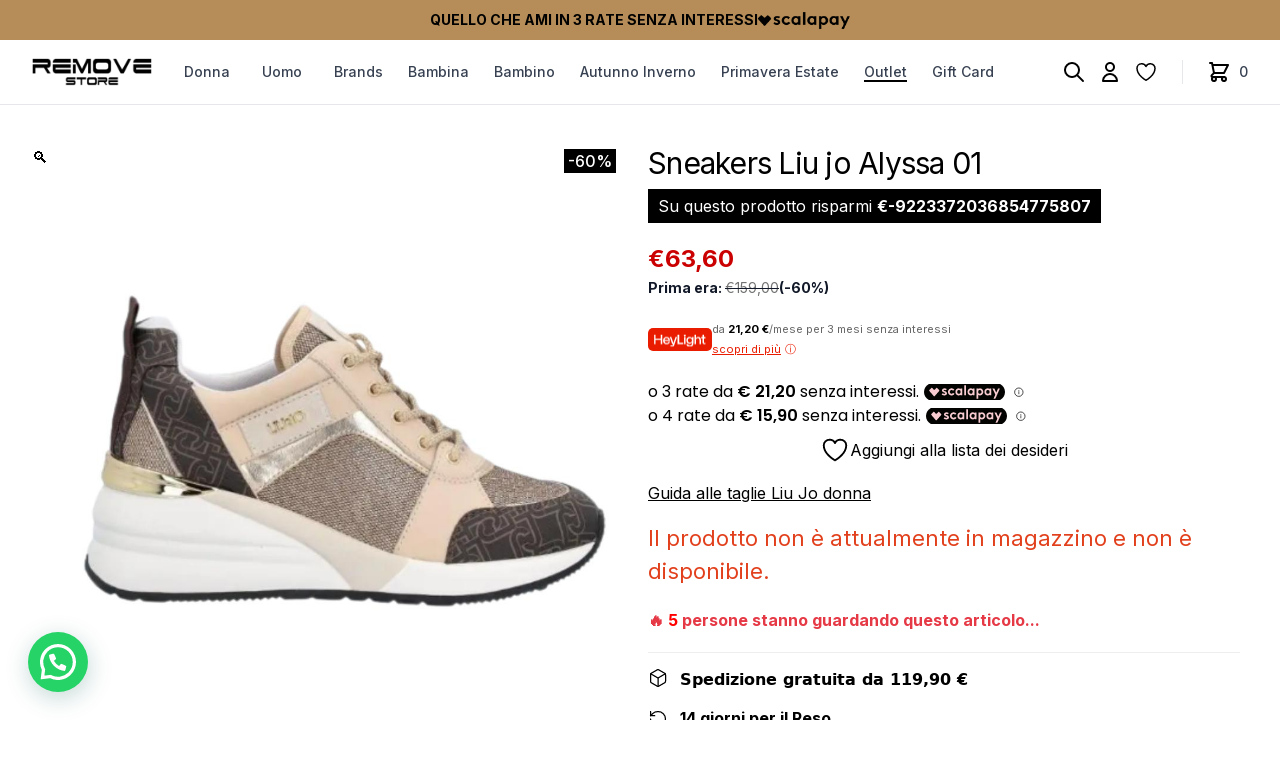

--- FILE ---
content_type: text/html; charset=UTF-8
request_url: https://removestore.it/prodotto/sneakers-liu-jo-alyssa-01/
body_size: 42193
content:
<!doctype html>
<html lang="it-IT">

<head>
  <meta charset="UTF-8">
  <meta name="viewport" content="width=device-width, initial-scale=1">
  <link rel="profile" href="https://gmpg.org/xfn/11">
  <link rel="preconnect" href="https://fonts.googleapis.com">
  <link rel="preconnect" href="https://fonts.gstatic.com" crossorigin>
  <link href="https://fonts.googleapis.com/css2?family=Inter:wght@100;200;300;400;500;600;700;800;900&display=swap" rel="stylesheet">
  				<script>document.documentElement.className=document.documentElement.className+' yes-js js_active js'</script>
			<meta name='robots' content='index, follow, max-image-preview:large, max-snippet:-1, max-video-preview:-1'/>

<!-- Google Tag Manager for WordPress by gtm4wp.com -->
<script data-cfasync="false" data-pagespeed-no-defer>var gtm4wp_datalayer_name="dataLayer";var dataLayer=dataLayer||[];const gtm4wp_use_sku_instead=false;const gtm4wp_currency='EUR';const gtm4wp_product_per_impression=10;const gtm4wp_clear_ecommerce=false;const gtm4wp_datalayer_max_timeout=2000;</script>
<!-- End Google Tag Manager for WordPress by gtm4wp.com --><script>window._wca=window._wca||[];</script>

	<!-- This site is optimized with the Yoast SEO plugin v26.6 - https://yoast.com/wordpress/plugins/seo/ -->
	<title>Sneakers Liu jo Alyssa 01 - Remove Store</title>
	<link rel="canonical" href="https://removestore.it/prodotto/sneakers-liu-jo-alyssa-01/"/>
	<meta property="og:locale" content="it_IT"/>
	<meta property="og:type" content="article"/>
	<meta property="og:title" content="Sneakers Liu jo Alyssa 01 - Remove Store"/>
	<meta property="og:url" content="https://removestore.it/prodotto/sneakers-liu-jo-alyssa-01/"/>
	<meta property="og:site_name" content="Remove Store"/>
	<meta property="article:modified_time" content="2025-01-29T12:03:52+00:00"/>
	<meta property="og:image" content="https://removestore.it/wp-content/uploads/2022/08/BF2027TX250.jpg"/>
	<meta property="og:image:width" content="1000"/>
	<meta property="og:image:height" content="1000"/>
	<meta property="og:image:type" content="image/jpeg"/>
	<meta name="twitter:card" content="summary_large_image"/>
	<meta name="twitter:label1" content="Tempo di lettura stimato"/>
	<meta name="twitter:data1" content="1 minuto"/>
	<script type="application/ld+json" class="yoast-schema-graph">{"@context":"https://schema.org","@graph":[{"@type":"WebPage","@id":"https://removestore.it/prodotto/sneakers-liu-jo-alyssa-01/","url":"https://removestore.it/prodotto/sneakers-liu-jo-alyssa-01/","name":"Sneakers Liu jo Alyssa 01 - Remove Store","isPartOf":{"@id":"https://removestore.it/#website"},"primaryImageOfPage":{"@id":"https://removestore.it/prodotto/sneakers-liu-jo-alyssa-01/#primaryimage"},"image":{"@id":"https://removestore.it/prodotto/sneakers-liu-jo-alyssa-01/#primaryimage"},"thumbnailUrl":"https://removestore.it/wp-content/uploads/2022/08/BF2027TX250.jpg","datePublished":"2022-09-13T07:55:07+00:00","dateModified":"2025-01-29T12:03:52+00:00","breadcrumb":{"@id":"https://removestore.it/prodotto/sneakers-liu-jo-alyssa-01/#breadcrumb"},"inLanguage":"it-IT","potentialAction":[{"@type":"ReadAction","target":["https://removestore.it/prodotto/sneakers-liu-jo-alyssa-01/"]}]},{"@type":"ImageObject","inLanguage":"it-IT","@id":"https://removestore.it/prodotto/sneakers-liu-jo-alyssa-01/#primaryimage","url":"https://removestore.it/wp-content/uploads/2022/08/BF2027TX250.jpg","contentUrl":"https://removestore.it/wp-content/uploads/2022/08/BF2027TX250.jpg","width":1000,"height":1000},{"@type":"BreadcrumbList","@id":"https://removestore.it/prodotto/sneakers-liu-jo-alyssa-01/#breadcrumb","itemListElement":[{"@type":"ListItem","position":1,"name":"Home","item":"https://removestore.it/"},{"@type":"ListItem","position":2,"name":"Shop","item":"https://removestore.it/negozio/"},{"@type":"ListItem","position":3,"name":"Sneakers Liu jo Alyssa 01"}]},{"@type":"WebSite","@id":"https://removestore.it/#website","url":"https://removestore.it/","name":"Remove Store","description":"Calzature e Abbigliamento","publisher":{"@id":"https://removestore.it/#organization"},"potentialAction":[{"@type":"SearchAction","target":{"@type":"EntryPoint","urlTemplate":"https://removestore.it/?s={search_term_string}"},"query-input":{"@type":"PropertyValueSpecification","valueRequired":true,"valueName":"search_term_string"}}],"inLanguage":"it-IT"},{"@type":"Organization","@id":"https://removestore.it/#organization","name":"Remove Store","url":"https://removestore.it/","logo":{"@type":"ImageObject","inLanguage":"it-IT","@id":"https://removestore.it/#/schema/logo/image/","url":"https://removestore.it/wp-content/uploads/2025/04/logo-17.png","contentUrl":"https://removestore.it/wp-content/uploads/2025/04/logo-17.png","width":600,"height":140,"caption":"Remove Store"},"image":{"@id":"https://removestore.it/#/schema/logo/image/"}}]}</script>
	<!-- / Yoast SEO plugin. -->


<link rel='dns-prefetch' href='//static.klaviyo.com'/>
<link rel='dns-prefetch' href='//widget.trustpilot.com'/>
<link rel='dns-prefetch' href='//stats.wp.com'/>
<link rel='dns-prefetch' href='//cdn.scalapay.com'/>
<link rel='dns-prefetch' href='//capi-automation.s3.us-east-2.amazonaws.com'/>
<link rel='dns-prefetch' href='//code.jquery.com'/>
<link rel="alternate" type="application/rss+xml" title="Remove Store &raquo; Feed" href="https://removestore.it/feed/"/>
<link rel="alternate" type="application/rss+xml" title="Remove Store &raquo; Feed dei commenti" href="https://removestore.it/comments/feed/"/>
<link rel="alternate" title="oEmbed (JSON)" type="application/json+oembed" href="https://removestore.it/wp-json/oembed/1.0/embed?url=https%3A%2F%2Fremovestore.it%2Fprodotto%2Fsneakers-liu-jo-alyssa-01%2F"/>
<link rel="alternate" title="oEmbed (XML)" type="text/xml+oembed" href="https://removestore.it/wp-json/oembed/1.0/embed?url=https%3A%2F%2Fremovestore.it%2Fprodotto%2Fsneakers-liu-jo-alyssa-01%2F&#038;format=xml"/>
<style id='wp-img-auto-sizes-contain-inline-css' type='text/css'>img:is([sizes=auto i],[sizes^="auto," i]){contain-intrinsic-size:3000px 1500px}</style>
<link rel='stylesheet' id='muzacommerce-style-css' href='https://removestore.it/wp-content/themes/muzacommerce/css/theme.css?ver=1.0.4' type='text/css' media='all'/>
<link rel='stylesheet' id='muzacommerce-custom-style-css' href='https://removestore.it/wp-content/themes/muzacommerce/css/custom.css?ver=1.0.4' type='text/css' media='all'/>
<link rel='stylesheet' id='font-awesome-css' href='https://removestore.it/wp-content/plugins/woocommerce-ajax-filters/berocket/assets/css/font-awesome.min.css?ver=6.9' type='text/css' media='all'/>
<style id='font-awesome-inline-css' type='text/css'>[data-font="FontAwesome"]:before{font-family:'FontAwesome'!important;content:attr(data-icon)!important;speak:none!important;font-weight:normal!important;font-variant:normal!important;text-transform:none!important;line-height:1!important;font-style:normal!important;-webkit-font-smoothing:antialiased!important;-moz-osx-font-smoothing:grayscale!important}</style>
<link rel='stylesheet' id='berocket_aapf_widget-style-css' href='https://removestore.it/wp-content/plugins/woocommerce-ajax-filters/assets/frontend/css/fullmain.min.css?ver=3.1.9.4' type='text/css' media='all'/>
<style id='wp-emoji-styles-inline-css' type='text/css'>img.wp-smiley,img.emoji{display:inline!important;border:none!important;box-shadow:none!important;height:1em!important;width:1em!important;margin:0 .07em!important;vertical-align:-.1em!important;background:none!important;padding:0!important}</style>
<link rel='stylesheet' id='wp-block-library-css' href='https://removestore.it/wp-includes/css/dist/block-library/style.min.css?ver=6.9' type='text/css' media='all'/>
<link rel='stylesheet' id='wc-blocks-style-css' href='https://removestore.it/wp-content/plugins/woocommerce/assets/client/blocks/wc-blocks.css?ver=wc-10.4.2' type='text/css' media='all'/>
<style id='global-styles-inline-css' type='text/css'>:root{--wp--preset--aspect-ratio--square:1;--wp--preset--aspect-ratio--4-3: 4/3;--wp--preset--aspect-ratio--3-4: 3/4;--wp--preset--aspect-ratio--3-2: 3/2;--wp--preset--aspect-ratio--2-3: 2/3;--wp--preset--aspect-ratio--16-9: 16/9;--wp--preset--aspect-ratio--9-16: 9/16;--wp--preset--color--black:#000;--wp--preset--color--cyan-bluish-gray:#abb8c3;--wp--preset--color--white:#fff;--wp--preset--color--pale-pink:#f78da7;--wp--preset--color--vivid-red:#cf2e2e;--wp--preset--color--luminous-vivid-orange:#ff6900;--wp--preset--color--luminous-vivid-amber:#fcb900;--wp--preset--color--light-green-cyan:#7bdcb5;--wp--preset--color--vivid-green-cyan:#00d084;--wp--preset--color--pale-cyan-blue:#8ed1fc;--wp--preset--color--vivid-cyan-blue:#0693e3;--wp--preset--color--vivid-purple:#9b51e0;--wp--preset--gradient--vivid-cyan-blue-to-vivid-purple:linear-gradient(135deg,#0693e3 0%,#9b51e0 100%);--wp--preset--gradient--light-green-cyan-to-vivid-green-cyan:linear-gradient(135deg,#7adcb4 0%,#00d082 100%);--wp--preset--gradient--luminous-vivid-amber-to-luminous-vivid-orange:linear-gradient(135deg,#fcb900 0%,#ff6900 100%);--wp--preset--gradient--luminous-vivid-orange-to-vivid-red:linear-gradient(135deg,#ff6900 0%,#cf2e2e 100%);--wp--preset--gradient--very-light-gray-to-cyan-bluish-gray:linear-gradient(135deg,#eee 0%,#a9b8c3 100%);--wp--preset--gradient--cool-to-warm-spectrum:linear-gradient(135deg,#4aeadc 0%,#9778d1 20%,#cf2aba 40%,#ee2c82 60%,#fb6962 80%,#fef84c 100%);--wp--preset--gradient--blush-light-purple:linear-gradient(135deg,#ffceec 0%,#9896f0 100%);--wp--preset--gradient--blush-bordeaux:linear-gradient(135deg,#fecda5 0%,#fe2d2d 50%,#6b003e 100%);--wp--preset--gradient--luminous-dusk:linear-gradient(135deg,#ffcb70 0%,#c751c0 50%,#4158d0 100%);--wp--preset--gradient--pale-ocean:linear-gradient(135deg,#fff5cb 0%,#b6e3d4 50%,#33a7b5 100%);--wp--preset--gradient--electric-grass:linear-gradient(135deg,#caf880 0%,#71ce7e 100%);--wp--preset--gradient--midnight:linear-gradient(135deg,#020381 0%,#2874fc 100%);--wp--preset--font-size--small:13px;--wp--preset--font-size--medium:20px;--wp--preset--font-size--large:36px;--wp--preset--font-size--x-large:42px;--wp--preset--spacing--20:.44rem;--wp--preset--spacing--30:.67rem;--wp--preset--spacing--40:1rem;--wp--preset--spacing--50:1.5rem;--wp--preset--spacing--60:2.25rem;--wp--preset--spacing--70:3.38rem;--wp--preset--spacing--80:5.06rem;--wp--preset--shadow--natural:6px 6px 9px rgba(0,0,0,.2);--wp--preset--shadow--deep:12px 12px 50px rgba(0,0,0,.4);--wp--preset--shadow--sharp:6px 6px 0 rgba(0,0,0,.2);--wp--preset--shadow--outlined:6px 6px 0 -3px #fff , 6px 6px #000;--wp--preset--shadow--crisp:6px 6px 0 #000}:where(.is-layout-flex){gap:.5em}:where(.is-layout-grid){gap:.5em}body .is-layout-flex{display:flex}.is-layout-flex{flex-wrap:wrap;align-items:center}.is-layout-flex > :is(*, div){margin:0}body .is-layout-grid{display:grid}.is-layout-grid > :is(*, div){margin:0}:where(.wp-block-columns.is-layout-flex){gap:2em}:where(.wp-block-columns.is-layout-grid){gap:2em}:where(.wp-block-post-template.is-layout-flex){gap:1.25em}:where(.wp-block-post-template.is-layout-grid){gap:1.25em}.has-black-color{color:var(--wp--preset--color--black)!important}.has-cyan-bluish-gray-color{color:var(--wp--preset--color--cyan-bluish-gray)!important}.has-white-color{color:var(--wp--preset--color--white)!important}.has-pale-pink-color{color:var(--wp--preset--color--pale-pink)!important}.has-vivid-red-color{color:var(--wp--preset--color--vivid-red)!important}.has-luminous-vivid-orange-color{color:var(--wp--preset--color--luminous-vivid-orange)!important}.has-luminous-vivid-amber-color{color:var(--wp--preset--color--luminous-vivid-amber)!important}.has-light-green-cyan-color{color:var(--wp--preset--color--light-green-cyan)!important}.has-vivid-green-cyan-color{color:var(--wp--preset--color--vivid-green-cyan)!important}.has-pale-cyan-blue-color{color:var(--wp--preset--color--pale-cyan-blue)!important}.has-vivid-cyan-blue-color{color:var(--wp--preset--color--vivid-cyan-blue)!important}.has-vivid-purple-color{color:var(--wp--preset--color--vivid-purple)!important}.has-black-background-color{background-color:var(--wp--preset--color--black)!important}.has-cyan-bluish-gray-background-color{background-color:var(--wp--preset--color--cyan-bluish-gray)!important}.has-white-background-color{background-color:var(--wp--preset--color--white)!important}.has-pale-pink-background-color{background-color:var(--wp--preset--color--pale-pink)!important}.has-vivid-red-background-color{background-color:var(--wp--preset--color--vivid-red)!important}.has-luminous-vivid-orange-background-color{background-color:var(--wp--preset--color--luminous-vivid-orange)!important}.has-luminous-vivid-amber-background-color{background-color:var(--wp--preset--color--luminous-vivid-amber)!important}.has-light-green-cyan-background-color{background-color:var(--wp--preset--color--light-green-cyan)!important}.has-vivid-green-cyan-background-color{background-color:var(--wp--preset--color--vivid-green-cyan)!important}.has-pale-cyan-blue-background-color{background-color:var(--wp--preset--color--pale-cyan-blue)!important}.has-vivid-cyan-blue-background-color{background-color:var(--wp--preset--color--vivid-cyan-blue)!important}.has-vivid-purple-background-color{background-color:var(--wp--preset--color--vivid-purple)!important}.has-black-border-color{border-color:var(--wp--preset--color--black)!important}.has-cyan-bluish-gray-border-color{border-color:var(--wp--preset--color--cyan-bluish-gray)!important}.has-white-border-color{border-color:var(--wp--preset--color--white)!important}.has-pale-pink-border-color{border-color:var(--wp--preset--color--pale-pink)!important}.has-vivid-red-border-color{border-color:var(--wp--preset--color--vivid-red)!important}.has-luminous-vivid-orange-border-color{border-color:var(--wp--preset--color--luminous-vivid-orange)!important}.has-luminous-vivid-amber-border-color{border-color:var(--wp--preset--color--luminous-vivid-amber)!important}.has-light-green-cyan-border-color{border-color:var(--wp--preset--color--light-green-cyan)!important}.has-vivid-green-cyan-border-color{border-color:var(--wp--preset--color--vivid-green-cyan)!important}.has-pale-cyan-blue-border-color{border-color:var(--wp--preset--color--pale-cyan-blue)!important}.has-vivid-cyan-blue-border-color{border-color:var(--wp--preset--color--vivid-cyan-blue)!important}.has-vivid-purple-border-color{border-color:var(--wp--preset--color--vivid-purple)!important}.has-vivid-cyan-blue-to-vivid-purple-gradient-background{background:var(--wp--preset--gradient--vivid-cyan-blue-to-vivid-purple)!important}.has-light-green-cyan-to-vivid-green-cyan-gradient-background{background:var(--wp--preset--gradient--light-green-cyan-to-vivid-green-cyan)!important}.has-luminous-vivid-amber-to-luminous-vivid-orange-gradient-background{background:var(--wp--preset--gradient--luminous-vivid-amber-to-luminous-vivid-orange)!important}.has-luminous-vivid-orange-to-vivid-red-gradient-background{background:var(--wp--preset--gradient--luminous-vivid-orange-to-vivid-red)!important}.has-very-light-gray-to-cyan-bluish-gray-gradient-background{background:var(--wp--preset--gradient--very-light-gray-to-cyan-bluish-gray)!important}.has-cool-to-warm-spectrum-gradient-background{background:var(--wp--preset--gradient--cool-to-warm-spectrum)!important}.has-blush-light-purple-gradient-background{background:var(--wp--preset--gradient--blush-light-purple)!important}.has-blush-bordeaux-gradient-background{background:var(--wp--preset--gradient--blush-bordeaux)!important}.has-luminous-dusk-gradient-background{background:var(--wp--preset--gradient--luminous-dusk)!important}.has-pale-ocean-gradient-background{background:var(--wp--preset--gradient--pale-ocean)!important}.has-electric-grass-gradient-background{background:var(--wp--preset--gradient--electric-grass)!important}.has-midnight-gradient-background{background:var(--wp--preset--gradient--midnight)!important}.has-small-font-size{font-size:var(--wp--preset--font-size--small)!important}.has-medium-font-size{font-size:var(--wp--preset--font-size--medium)!important}.has-large-font-size{font-size:var(--wp--preset--font-size--large)!important}.has-x-large-font-size{font-size:var(--wp--preset--font-size--x-large)!important}</style>

<style id='classic-theme-styles-inline-css' type='text/css'>.wp-block-button__link{color:#fff;background-color:#32373c;border-radius:9999px;box-shadow:none;text-decoration:none;padding:calc(.667em + 2px) calc(1.333em + 2px);font-size:1.125em}.wp-block-file__button{background:#32373c;color:#fff;text-decoration:none}</style>
<link rel='stylesheet' id='contact-form-7-css' href='https://removestore.it/wp-content/plugins/contact-form-7/includes/css/styles.css?ver=6.1.4' type='text/css' media='all'/>
<link rel='stylesheet' id='cf_product_wc-css' href='https://removestore.it/wp-content/plugins/fatturazione_italiana/inc/css/style.css?ver=6.9' type='text/css' media='all'/>
<link rel='stylesheet' id='gw_product_wc-css' href='https://removestore.it/wp-content/plugins/muza-gift-wrapper/inc/css/style.css?ver=6.9' type='text/css' media='all'/>
<link rel='stylesheet' id='photoswipe-css' href='https://removestore.it/wp-content/plugins/woocommerce/assets/css/photoswipe/photoswipe.min.css?ver=10.4.2' type='text/css' media='all'/>
<link rel='stylesheet' id='photoswipe-default-skin-css' href='https://removestore.it/wp-content/plugins/woocommerce/assets/css/photoswipe/default-skin/default-skin.min.css?ver=10.4.2' type='text/css' media='all'/>
<style id='woocommerce-inline-inline-css' type='text/css'>.woocommerce form .form-row .required{visibility:visible}</style>
<link rel='stylesheet' id='wpsl-styles-css' href='https://removestore.it/wp-content/plugins/wp-store-locator/css/styles.min.css?ver=2.2.241' type='text/css' media='all'/>
<link rel='stylesheet' id='woo-variation-swatches-css' href='https://removestore.it/wp-content/plugins/woo-variation-swatches/assets/css/frontend.min.css?ver=1712658407' type='text/css' media='all'/>
<style id='woo-variation-swatches-inline-css' type='text/css'>:root{--wvs-tick:url(data:image/svg+xml;utf8,%3Csvg\ filter=\'drop-shadow\(0px\ 0px\ 2px\ rgb\(0\ 0\ 0\ /\ .8\)\)\'\ xmlns=\'http://www.w3.org/2000/svg\'\ \ viewBox=\'0\ 0\ 30\ 30\'%3E%3Cpath\ fill=\'none\'\ stroke=\'%23ffffff\'\ stroke-linecap=\'round\'\ stroke-linejoin=\'round\'\ stroke-width=\'4\'\ d=\'M4\ 16L11\ 23\ 27\ 7\'/%3E%3C/svg%3E);--wvs-cross:url(data:image/svg+xml;utf8,%3Csvg\ filter=\'drop-shadow\(0px\ 0px\ 5px\ rgb\(255\ 255\ 255\ /\ .6\)\)\'\ xmlns=\'http://www.w3.org/2000/svg\'\ width=\'72px\'\ height=\'72px\'\ viewBox=\'0\ 0\ 24\ 24\'%3E%3Cpath\ fill=\'none\'\ stroke=\'%23ff0000\'\ stroke-linecap=\'round\'\ stroke-width=\'0.6\'\ d=\'M5\ 5L19\ 19M19\ 5L5\ 19\'/%3E%3C/svg%3E);--wvs-position:center;--wvs-single-product-large-item-width:40px;--wvs-single-product-large-item-height:40px;--wvs-single-product-large-item-font-size:16px;--wvs-single-product-item-width:30px;--wvs-single-product-item-height:30px;--wvs-single-product-item-font-size:16px;--wvs-archive-product-item-width:30px;--wvs-archive-product-item-height:30px;--wvs-archive-product-item-font-size:16px;--wvs-tooltip-background-color:#333;--wvs-tooltip-text-color:#fff;--wvs-item-box-shadow:0 0 0 1px #000;--wvs-item-background-color:#fff;--wvs-item-text-color:#000;--wvs-hover-item-box-shadow:0 0 0 3px #000;--wvs-hover-item-background-color:#fff;--wvs-hover-item-text-color:#000;--wvs-selected-item-box-shadow:0 0 0 2px #000;--wvs-selected-item-background-color:#fff;--wvs-selected-item-text-color:#000}</style>
<link rel='stylesheet' id='gateway-css' href='https://removestore.it/wp-content/plugins/woocommerce-paypal-payments/modules/ppcp-button/assets/css/gateway.css?ver=2.9.4' type='text/css' media='all'/>
<link rel='stylesheet' id='ywgc-frontend-css' href='https://removestore.it/wp-content/plugins/yith-woocommerce-gift-cards/assets/css/ywgc-frontend.css?ver=4.30.0' type='text/css' media='all'/>
<style id='ywgc-frontend-inline-css' type='text/css'>.ywgc_apply_gift_card_button{background-color:#448a85!important;color:#fff!important}.ywgc_apply_gift_card_button:hover{background-color:#4ac4aa!important;color:#fff!important}.ywgc_enter_code{background-color:#fff;color:#000}.ywgc_enter_code:hover{background-color:#fff;color:#000}.gift-cards-list button{border:1px solid #000}.selected_image_parent{border:2px dashed #000!important}.ywgc-preset-image.selected_image_parent:after{background-color:#000}.ywgc-predefined-amount-button.selected_button{background-color:#000}.ywgc-on-sale-text{color:#000}.ywgc-choose-image.ywgc-choose-template:hover{background:rgba(0,0,0,.9)}.ywgc-choose-image.ywgc-choose-template{background:rgba(0,0,0,.8)}.ui-datepicker a.ui-state-active,.ui-datepicker a.ui-state-hover{background:#000!important;color:#fff}.ywgc-form-preview-separator{background-color:#000}.ywgc-form-preview-amount{color:#000}#ywgc-manual-amount{border:1px solid #000}.ywgc-template-categories a:hover,.ywgc-template-categories a.ywgc-category-selected{color:#000}.ywgc-design-list-modal .ywgc-preset-image:before{background-color:#000}.ywgc-custom-upload-container-modal .ywgc-custom-design-modal-preview-close{background-color:#000}</style>
<link rel='stylesheet' id='jquery-ui-css-css' href='//code.jquery.com/ui/1.13.1/themes/smoothness/jquery-ui.css?ver=1' type='text/css' media='all'/>
<link rel='stylesheet' id='dashicons-css' href='https://removestore.it/wp-includes/css/dashicons.min.css?ver=6.9' type='text/css' media='all'/>
<style id='dashicons-inline-css' type='text/css'>[data-font="Dashicons"]:before{font-family:'Dashicons'!important;content:attr(data-icon)!important;speak:none!important;font-weight:normal!important;font-variant:normal!important;text-transform:none!important;line-height:1!important;font-style:normal!important;-webkit-font-smoothing:antialiased!important;-moz-osx-font-smoothing:grayscale!important}</style>
<link rel='stylesheet' id='jquery-selectBox-css' href='https://removestore.it/wp-content/plugins/yith-woocommerce-wishlist/assets/css/jquery.selectBox.css?ver=1.2.0' type='text/css' media='all'/>
<link rel='stylesheet' id='woocommerce_prettyPhoto_css-css' href='//removestore.it/wp-content/plugins/woocommerce/assets/css/prettyPhoto.css?ver=3.1.6' type='text/css' media='all'/>
<link rel='stylesheet' id='yith-wcwl-main-css' href='https://removestore.it/wp-content/plugins/yith-woocommerce-wishlist/assets/css/style.css?ver=4.11.0' type='text/css' media='all'/>
<style id='yith-wcwl-main-inline-css' type='text/css'>:root{--add-to-wishlist-icon-color:#000;--added-to-wishlist-icon-color:#000;--rounded-corners-radius:16px;--add-to-cart-rounded-corners-radius:16px;--color-headers-background:#f4f4f4;--feedback-duration:3s}</style>
<link rel='stylesheet' id='yith-wcwl-add-to-wishlist-css' href='https://removestore.it/wp-content/plugins/yith-woocommerce-wishlist/assets/css/frontend/add-to-wishlist.css?ver=4.11.0' type='text/css' media='all'/>
<style id='yith-wcwl-add-to-wishlist-inline-css' type='text/css'>:root{--add-to-wishlist-icon-color:#000;--added-to-wishlist-icon-color:#000;--rounded-corners-radius:16px;--add-to-cart-rounded-corners-radius:16px;--color-headers-background:#f4f4f4;--feedback-duration:3s}</style>
<link rel='stylesheet' id='muzacommerce-woocommerce-style-css' href='https://removestore.it/wp-content/themes/muzacommerce/woocommerce.css?ver=1.0.4' type='text/css' media='all'/>
<style id='muzacommerce-woocommerce-style-inline-css' type='text/css'>@font-face{font-family:"star";src:url(https://removestore.it/wp-content/plugins/woocommerce/assets/fonts/star.eot);src:url(https://removestore.it/wp-content/plugins/woocommerce/assets/fonts/star.eot?#iefix) format("embedded-opentype") , url(https://removestore.it/wp-content/plugins/woocommerce/assets/fonts/star.woff) format("woff") , url(https://removestore.it/wp-content/plugins/woocommerce/assets/fonts/star.ttf) format("truetype") , url(https://removestore.it/wp-content/plugins/woocommerce/assets/fonts/star.svg#star) format("svg");font-weight:normal;font-style:normal}</style>
<link rel='stylesheet' id='flexible-shipping-free-shipping-css' href='https://removestore.it/wp-content/plugins/flexible-shipping/assets/dist/css/free-shipping.css?ver=5.0.9.2' type='text/css' media='all'/>
<link rel='stylesheet' id='wc-ppcp-applepay-css' href='https://removestore.it/wp-content/plugins/woocommerce-paypal-payments/modules/ppcp-applepay/assets/css/styles.css?ver=2.9.4' type='text/css' media='all'/>
<link rel='stylesheet' id='wc-ppcp-googlepay-css' href='https://removestore.it/wp-content/plugins/woocommerce-paypal-payments/modules/ppcp-googlepay/assets/css/styles.css?ver=2.9.4' type='text/css' media='all'/>
<link rel='stylesheet' id='muza-brands-exclude-style-css' href='https://removestore.it/wp-content/plugins/muza-brands-exclude/css/style.css?ver=6.9' type='text/css' media='all'/>
<link rel='stylesheet' id='muza-work-with-us-style-css' href='https://removestore.it/wp-content/plugins/muza-work-with-us/css/style.css?ver=6.9' type='text/css' media='all'/>
<script defer src="https://removestore.it/wp-content/themes/muzacommerce/js/app.js?ver=1.0.4" id="muzacommerce-theme-scripts-js"></script>
<script src="https://removestore.it/wp-includes/js/jquery/jquery.min.js?ver=3.7.1" id="jquery-core-js"></script>
<script src="https://removestore.it/wp-includes/js/jquery/jquery-migrate.min.js?ver=3.4.1" id="jquery-migrate-js"></script>
<script src="https://removestore.it/wp-content/plugins/fatturazione_italiana/inc/js/script.js?ver=6.9" id="cf_product_wc-js"></script>
<script src="https://removestore.it/wp-content/plugins/muza-gift-wrapper/inc/js/script.js?ver=6.9" id="gw_product_wc-js"></script>
<script id="tp-js-js-extra">var trustpilot_settings={"key":"7q8JJTI6QAypMQTH","TrustpilotScriptUrl":"https://invitejs.trustpilot.com/tp.min.js","IntegrationAppUrl":"//ecommscript-integrationapp.trustpilot.com","PreviewScriptUrl":"//ecommplugins-scripts.trustpilot.com/v2.1/js/preview.min.js","PreviewCssUrl":"//ecommplugins-scripts.trustpilot.com/v2.1/css/preview.min.css","PreviewWPCssUrl":"//ecommplugins-scripts.trustpilot.com/v2.1/css/preview_wp.css","WidgetScriptUrl":"//widget.trustpilot.com/bootstrap/v5/tp.widget.bootstrap.min.js"};</script>
<script src="https://removestore.it/wp-content/plugins/trustpilot-reviews/review/assets/js/headerScript.min.js?ver=1.0&#039; async=&#039;async" id="tp-js-js"></script>
<script src="//widget.trustpilot.com/bootstrap/v5/tp.widget.bootstrap.min.js?ver=1.0&#039; async=&#039;async" id="widget-bootstrap-js"></script>
<script id="trustbox-js-extra">var trustbox_settings={"page":"product","sku":"BF2027TX250.,TRUSTPILOT_SKU_VALUE_42667,BF2027TX250_NERA_39,TRUSTPILOT_SKU_VALUE_72693,BF2027TX250_NERA_38,TRUSTPILOT_SKU_VALUE_72694,BF2027TX250_NERA_37,TRUSTPILOT_SKU_VALUE_72695,BF2027TX250_BROWN/LIGHT_35,TRUSTPILOT_SKU_VALUE_42668,BF2027TX250_BROWN/LIGHT_36,TRUSTPILOT_SKU_VALUE_42669,BF2027TX250_BROWN/LIGHT_37,TRUSTPILOT_SKU_VALUE_42670,BF2027TX250_BROWN/LIGHT_38,TRUSTPILOT_SKU_VALUE_42671,BF2027TX250_BROWN/LIGHT_39,TRUSTPILOT_SKU_VALUE_42672,BF2027TX250_BROWN/LIGHT_40,TRUSTPILOT_SKU_VALUE_42673,BF2027TX250_BROWN/LIGHT_41,TRUSTPILOT_SKU_VALUE_42674","name":"Sneakers Liu jo Alyssa 01"};var trustpilot_trustbox_settings={"trustboxes":[{"enabled":"enabled","snippet":"[base64]","customizations":"[base64]","defaults":"[base64]","page":"landing","position":"after","corner":"top: #{Y}px; left: #{X}px;","paddingx":"0","paddingy":"0","zindex":"1000","clear":"both","xpaths":"[base64]","sku":"TRUSTPILOT_SKU_VALUE_90746,PD855819.","name":"Borsa Guess abey a tracolla","widgetName":"Micro Review Count","repeatable":false,"uuid":"6b2f7933-3cc6-5311-7622-ce03039858d4","error":null,"repeatXpath":{"xpathById":{"prefix":"","suffix":""},"xpathFromRoot":{"prefix":"","suffix":""}},"width":"100%","height":"24px","locale":"it-IT","theme":"dark"},{"enabled":"enabled","snippet":"[base64]","customizations":"[base64]","defaults":"[base64]","page":"category","position":"after","corner":"top: #{Y}px; left: #{X}px;","paddingx":"0","paddingy":"0","zindex":"1000","clear":"both","xpaths":"[base64]","sku":"TRUSTPILOT_SKU_VALUE_90746,PD855819.","name":"Borsa Guess abey a tracolla","widgetName":"Micro Review Count","repeatable":false,"uuid":"994ef335-afae-0fa5-5658-2dfe6ff4b6a3","error":null,"repeatXpath":{"xpathById":{"prefix":"","suffix":""},"xpathFromRoot":{"prefix":"","suffix":""}},"width":"100%","height":"24px","locale":"it-IT","theme":"dark"},{"enabled":"enabled","snippet":"[base64]","customizations":"[base64]","defaults":"[base64]","page":"product","position":"after","corner":"top: #{Y}px; left: #{X}px;","paddingx":"0","paddingy":"0","zindex":"1000","clear":"both","xpaths":"[base64]","sku":"TRUSTPILOT_SKU_VALUE_90746,PD855819.","name":"Borsa Guess abey a tracolla","widgetName":"Micro Review Count","repeatable":false,"uuid":"d15a0d5f-69e1-c5da-3dff-ed691076f54b","error":null,"repeatXpath":{"xpathById":{"prefix":"","suffix":""},"xpathFromRoot":{"prefix":"","suffix":""}},"width":"100%","height":"24px","locale":"it-IT"},{"enabled":"enabled","snippet":"[base64]","customizations":"[base64]","defaults":"[base64]","page":"landing","position":"before","corner":"top: #{Y}px; left: #{X}px;","paddingx":"0","paddingy":"0","zindex":"1000","clear":"both","xpaths":"WyJpZChcInNpZHJcIikvRElWWzRdL0RJVlsxXSIsIi8vRElWW0BjbGFzcz1cInRvcC1pbmZvLW1vYmlsZVwiXSIsIi9IVE1MWzFdL0JPRFlbMV0vRElWWzZdL0RJVls0XS9ESVZbMV0iXQ==","sku":"TRUSTPILOT_SKU_VALUE_90746,PD855819.","name":"Borsa Guess abey a tracolla","widgetName":"Micro Review Count","repeatable":false,"uuid":"eeaae8a7-343c-68aa-0bad-aae4afcd1580","error":null,"repeatXpath":{"xpathById":{"prefix":"","suffix":""},"xpathFromRoot":{"prefix":"","suffix":""}},"width":"100%","height":"24px","locale":"it-IT"},{"enabled":"enabled","snippet":"[base64]","customizations":"[base64]","defaults":"[base64]","page":"landing","position":"before","corner":"top: #{Y}px; left: #{X}px;","paddingx":"0","paddingy":"0","zindex":"1000","clear":"both","xpaths":"WyJpZChcInBvc3QtNjFcIikvRElWWzFdL0RJVlsxMl0iLCIvL0RJVltAY2xhc3M9XCJ3cC1ibG9jay1zcGFjZXJcIl0iLCIvSFRNTFsxXS9CT0RZWzFdL0RJVlsyXS9NQUlOWzFdL0RJVlsxXS9BUlRJQ0xFWzFdL0RJVlsxXS9ESVZbMTJdIl0=","sku":"TRUSTPILOT_SKU_VALUE_90746,PD855819.","name":"Borsa Guess abey a tracolla","widgetName":"Carousel","repeatable":false,"uuid":"59df365e-a159-e647-536f-4d59aa1f36a3","error":null,"repeatXpath":{"xpathById":{"prefix":"","suffix":""},"xpathFromRoot":{"prefix":"","suffix":""}},"width":"90%","height":"140px","locale":"it-IT"}]};</script>
<script src="https://removestore.it/wp-content/plugins/trustpilot-reviews/review/assets/js/trustBoxScript.min.js?ver=1.0&#039; async=&#039;async" id="trustbox-js"></script>
<script src="https://removestore.it/wp-content/plugins/woocommerce/assets/js/zoom/jquery.zoom.min.js?ver=1.7.21-wc.10.4.2" id="wc-zoom-js" defer data-wp-strategy="defer"></script>
<script src="https://removestore.it/wp-content/plugins/woocommerce/assets/js/flexslider/jquery.flexslider.min.js?ver=2.7.2-wc.10.4.2" id="wc-flexslider-js" defer data-wp-strategy="defer"></script>
<script src="https://removestore.it/wp-content/plugins/woocommerce/assets/js/photoswipe/photoswipe.min.js?ver=4.1.1-wc.10.4.2" id="wc-photoswipe-js" defer data-wp-strategy="defer"></script>
<script src="https://removestore.it/wp-content/plugins/woocommerce/assets/js/photoswipe/photoswipe-ui-default.min.js?ver=4.1.1-wc.10.4.2" id="wc-photoswipe-ui-default-js" defer data-wp-strategy="defer"></script>
<script id="wc-single-product-js-extra">var wc_single_product_params={"i18n_required_rating_text":"Seleziona una valutazione","i18n_rating_options":["1 stella su 5","2 stelle su 5","3 stelle su 5","4 stelle su 5","5 stelle su 5"],"i18n_product_gallery_trigger_text":"Visualizza la galleria di immagini a schermo intero","review_rating_required":"yes","flexslider":{"rtl":false,"animation":"slide","smoothHeight":true,"directionNav":false,"controlNav":"thumbnails","slideshow":false,"animationSpeed":500,"animationLoop":false,"allowOneSlide":false},"zoom_enabled":"1","zoom_options":[],"photoswipe_enabled":"1","photoswipe_options":{"shareEl":false,"closeOnScroll":false,"history":false,"hideAnimationDuration":0,"showAnimationDuration":0},"flexslider_enabled":"1"};</script>
<script src="https://removestore.it/wp-content/plugins/woocommerce/assets/js/frontend/single-product.min.js?ver=10.4.2" id="wc-single-product-js" defer data-wp-strategy="defer"></script>
<script src="https://removestore.it/wp-content/plugins/woocommerce/assets/js/jquery-blockui/jquery.blockUI.min.js?ver=2.7.0-wc.10.4.2" id="wc-jquery-blockui-js" data-wp-strategy="defer"></script>
<script src="https://removestore.it/wp-content/plugins/woocommerce/assets/js/js-cookie/js.cookie.min.js?ver=2.1.4-wc.10.4.2" id="wc-js-cookie-js" data-wp-strategy="defer"></script>
<script src="https://stats.wp.com/s-202604.js" id="woocommerce-analytics-js" defer data-wp-strategy="defer"></script>
<script src="https://cdn.scalapay.com/widget/v3/js/scalapay-widget.esm.js?ver=3.6.0" type="module"></script>
<script src="https://cdn.scalapay.com/widget/v3/js/scalapay-widget.js?ver=3.6.0" nomodule></script>
<script id="wc-settings-dep-in-header-js-after">console.warn("Scripts that have a dependency on [wc-settings, wc-blocks-checkout] must be loaded in the footer, klaviyo-klaviyo-checkout-block-editor-script was registered to load in the header, but has been switched to load in the footer instead. See https://github.com/woocommerce/woocommerce-gutenberg-products-block/pull/5059");console.warn("Scripts that have a dependency on [wc-settings, wc-blocks-checkout] must be loaded in the footer, klaviyo-klaviyo-checkout-block-view-script was registered to load in the header, but has been switched to load in the footer instead. See https://github.com/woocommerce/woocommerce-gutenberg-products-block/pull/5059");</script>
<link rel="https://api.w.org/" href="https://removestore.it/wp-json/"/><link rel="alternate" title="JSON" type="application/json" href="https://removestore.it/wp-json/wp/v2/product/42667"/><link rel="EditURI" type="application/rsd+xml" title="RSD" href="https://removestore.it/xmlrpc.php?rsd"/>
<meta name="generator" content="WordPress 6.9"/>
<meta name="generator" content="WooCommerce 10.4.2"/>
<link rel='shortlink' href='https://removestore.it/?p=42667'/>

<!-- This website runs the Product Feed PRO for WooCommerce by AdTribes.io plugin - version woocommercesea_option_installed_version -->
<style></style>	<style>img#wpstats{display:none}</style>
		
<!-- Google Tag Manager for WordPress by gtm4wp.com -->
<!-- GTM Container placement set to manual -->
<script data-cfasync="false" data-pagespeed-no-defer>var dataLayer_content={"pagePostType":"product","pagePostType2":"single-product","pagePostAuthor":"admin","customerTotalOrders":0,"customerTotalOrderValue":0,"customerFirstName":"","customerLastName":"","customerBillingFirstName":"","customerBillingLastName":"","customerBillingCompany":"","customerBillingAddress1":"","customerBillingAddress2":"","customerBillingCity":"","customerBillingState":"","customerBillingPostcode":"","customerBillingCountry":"","customerBillingEmail":"","customerBillingEmailHash":"","customerBillingPhone":"","customerShippingFirstName":"","customerShippingLastName":"","customerShippingCompany":"","customerShippingAddress1":"","customerShippingAddress2":"","customerShippingCity":"","customerShippingState":"","customerShippingPostcode":"","customerShippingCountry":"","cartContent":{"totals":{"applied_coupons":[],"discount_total":0,"subtotal":0,"total":0},"items":[]},"productRatingCounts":[],"productAverageRating":0,"productReviewCount":0,"productType":"variable","productIsVariable":1};dataLayer.push(dataLayer_content);</script>
<script data-cfasync="false" data-pagespeed-no-defer>(function(w,d,s,l,i){w[l]=w[l]||[];w[l].push({'gtm.start':new Date().getTime(),event:'gtm.js'});var f=d.getElementsByTagName(s)[0],j=d.createElement(s),dl=l!='dataLayer'?'&l='+l:'';j.async=true;j.src='//www.googletagmanager.com/gtm.js?id='+i+dl;f.parentNode.insertBefore(j,f);})(window,document,'script','dataLayer','GTM-5GWX69P');</script>
<!-- End Google Tag Manager for WordPress by gtm4wp.com -->	<noscript><style>.woocommerce-product-gallery{opacity:1!important}</style></noscript>
				<script type="text/javascript">!function(f,b,e,v,n,t,s){if(f.fbq)return;n=f.fbq=function(){n.callMethod?n.callMethod.apply(n,arguments):n.queue.push(arguments)};if(!f._fbq)f._fbq=n;n.push=n;n.loaded=!0;n.version='2.0';n.queue=[];t=b.createElement(e);t.async=!0;t.src=v;s=b.getElementsByTagName(e)[0];s.parentNode.insertBefore(t,s)}(window,document,'script','https://connect.facebook.net/en_US/fbevents.js');</script>
			<!-- WooCommerce Facebook Integration Begin -->
			<script type="text/javascript">fbq('init','1119332961864879',{},{"agent":"woocommerce_0-10.4.2-3.5.15"});document.addEventListener('DOMContentLoaded',function(){document.body.insertAdjacentHTML('beforeend','<div class=\"wc-facebook-pixel-event-placeholder\"></div>');},false);</script>
			<!-- WooCommerce Facebook Integration End -->
			<link rel="icon" href="https://removestore.it/wp-content/uploads/2022/08/favicon-remove-100x100.png" sizes="32x32"/>
<link rel="icon" href="https://removestore.it/wp-content/uploads/2022/08/favicon-remove.png" sizes="192x192"/>
<link rel="apple-touch-icon" href="https://removestore.it/wp-content/uploads/2022/08/favicon-remove.png"/>
<meta name="msapplication-TileImage" content="https://removestore.it/wp-content/uploads/2022/08/favicon-remove.png"/>
		<style id="wp-custom-css">.grecaptcha-badge{visibility:hidden!important}.muza-checkout-conteiner .woocommerce-form-coupon-toggle .woocommerce-info{background-color:#fff!important;color:#000;border-style:solid;border-width:2px;margin-bottom:20px;border-color:#000}.muza-checkout-conteiner .woocommerce-form-coupon-toggle .woocommerce-info a{text-decoration:underline;display:block}form.checkout_coupon{max-width:500px;margin-bottom:20px}form.checkout_coupon button{padding:10px 20px;background-color:#dfff1b}form.checkout_coupon input{border-radius:0!important}body.woocommerce-checkout form.checkout_coupon{display:block!important}.muza-checkout-conteiner .woocommerce-form-coupon-toggle{display:none!important}.cwginstock-panel-primary{border-color:#000!important}.cwginstock-panel-heading{background-color:#000!important;border-color:#000!important}.cwgstock_button{padding:5px 10px!important;background-color:#000}.form-group.center-block{margin-bottom:0}#muza_source_field{padding:5px 0 10px 10px;background-color:#dcff06;border-radius:5px}.cwginstock-panel-heading{background-color:#fff!important;color:#000!important}.woo-variation-swatches.wvs-attr-behavior-blur .variable-item:not(.radio-variable-item).out-of-stock .variable-item-contents:before,
.woo-variation-swatches.wvs-attr-behavior-blur .variable-item:not(.radio-variable-item).out-of-stock .variable-item-contents:after {width:80%;left:5px}#trustpilot-widget-trustbox-2-wrapper iframe{margin:auto!important}.menu-item-86006 a{border-style:solid;border-width:0 0 2px 0;border-color:#000}.ppcp-dcc-order-button{float:unset;color:#fff;background-color:#000;padding:.75rem 1.5rem}ul.variable-items-wrapper li.disabled{display:none!important}.header-cats-mobile::-webkit-scrollbar{display:none}.mwwu-work-with-us-page{text-align:center}.mwwu-work-with-us-page>p,.mwwu-spontaneous-section>p{font-size:20px}.mwwu-work-with-us-page h2{font-weight:bold}.mwwu-form-specific,.mwwu-spontaneous-section{margin:20px auto;max-width:500px}.mwwu-form-specific{padding-bottom:20px;border-style:solid;border-width:0 0 2px 0}.mwwu-positions-list{display:flex;justify-content:center;column-gap:10px}.mwwu-positions-list li{padding:5px 10px;background-color:rgba(255,84,0,.7);color:#fff;font-weight:bold}.mwwu-form-specific,.mwwu-form-spontaneous{background-color:rgba(0,0,0,.03);padding:20px;border-radius:10px}.mwwu-positions-list{flex-wrap:wrap;row-gap:10px}.mz-form-cv{display:block!important;margin-top:10px;text-align:left;padding:5px;border-style:solid;border-width:1px}@media (min-width:767px){.mz-bottom-footer{display:flex;justify-content:space-between;align-items:center}}@media (max-width:767px){.wishlist_table li{border-style:solid;border-width:0 0 2px 0}}.wishlist_table .product-add-to-cart a{background-color:#ff6900;color:#fff;min-width:200px}ins .woocommerce-Price-amount.amount{color:#cb0000}del .woocommerce-Price-amount.amount{color:#727272}.mz-single-store-container .wp-block-group__inner-container{display:flex;flex-wrap:wrap;justify-content:center;column-gap:20px;row-gap:20px}.mz-single-store-container .wp-block-group__inner-container>div{width:20%!important}@media (max-width:1015px){.mz-single-store-container .wp-block-group__inner-container>div{width:45%!important}}@media (max-width:767px){.mz-single-store-container .wp-block-group__inner-container>div{width:100%!important}}</style>
			<script>!function(w,d,t){w.TiktokAnalyticsObject=t;var ttq=w[t]=w[t]||[];ttq.methods=["page","track","identify","instances","debug","on","off","once","ready","alias","group","enableCookie","disableCookie"],ttq.setAndDefer=function(t,e){t[e]=function(){t.push([e].concat(Array.prototype.slice.call(arguments,0)))}};for(var i=0;i<ttq.methods.length;i++)ttq.setAndDefer(ttq,ttq.methods[i]);ttq.instance=function(t){for(var e=ttq._i[t]||[],n=0;n<ttq.methods.length;n++)ttq.setAndDefer(e,ttq.methods[n]);return e},ttq.load=function(e,n){var i="https://analytics.tiktok.com/i18n/pixel/events.js";ttq._i=ttq._i||{},ttq._i[e]=[],ttq._i[e]._u=i,ttq._t=ttq._t||{},ttq._t[e]=+new Date,ttq._o=ttq._o||{},ttq._o[e]=n||{};var o=document.createElement("script");o.type="text/javascript",o.async=!0,o.src=i+"?sdkid="+e+"&lib="+t;var a=document.getElementsByTagName("script")[0];a.parentNode.insertBefore(o,a)};ttq.load('CJ6BRMJC77UC1837TH70');ttq.page();}(window,document,'ttq');</script>
<link rel='stylesheet' id='joinchat-css' href='https://removestore.it/wp-content/plugins/creame-whatsapp-me/public/css/joinchat-btn.min.css?ver=6.0.8' type='text/css' media='all'/>
<style id='joinchat-inline-css' type='text/css'>.joinchat{--ch:142;--cs:70%;--cl:49%;--bw:1}</style>
</head>

<body class="wp-singular product-template-default single single-product postid-42667 wp-custom-logo wp-theme-muzacommerce theme-muzacommerce woocommerce woocommerce-page woocommerce-no-js woo-variation-swatches wvs-behavior-blur wvs-theme-muzacommerce wvs-show-label woocommerce-active">
	
<!-- GTM Container placement set to manual -->
<!-- Google Tag Manager (noscript) -->
				<noscript><iframe src="https://www.googletagmanager.com/ns.html?id=GTM-5GWX69P" height="0" width="0" style="display:none;visibility:hidden" aria-hidden="true"></iframe></noscript>
<!-- End Google Tag Manager (noscript) -->  
<!-- GTM Container placement set to manual -->
<!-- Google Tag Manager (noscript) -->  <div id="page" class="site">
    <a class="skip-link screen-reader-text" href="#primary">Skip to content</a>

    <header id="masthead" class="site-header">
      
<!--
  This example requires Tailwind CSS v2.0+ 
-->
<div class="bg-white" x-data="{
  isMobileOpen: false,
  isWomenMobileOpen: true,
  isMenMobileOpen: false,
  isBambinoMobileOpen: false,
  isBambinaMobileOpen: false,
  isMenOpen: false,
  isBrandOpen: false,
  isBrandMobileOpen: false,
  isWomenOpen: false,
  isCartOpen: false,
  isSearchOpen: false,
  isAbbigliamentoDonnaOpen: false,
  isCalzatureDonnaOpen: false,
  isBrandsDonnaOpen: false,
  isAccessoriDonnaOpen : false,
  isAbbigliamentoUomoOpen: false,
  isCalzatureUomoOpen: false,
  isBrandsUomoOpen: false,
  isAccessoriUomoOpen : false,

  openDonna(){
    this.isWomenOpen = !this.isWomenOpen;
    if(this.isWomenOpen){
      this.isAbbigliamentoDonnaOpen = !this.isAbbigliamentoDonnaOpen;
    }else{
      this.isAbbigliamentoDonnaOpen = false;
    }
  },
  openUomo(){
    this.isMenOpen = !this.isMenOpen;
    if(this.isMenOpen){
      this.isAbbigliamentoUomoOpen = !this.isAbbigliamentoUomoOpen;
    }else{
      this.isAbbigliamentoUomoOpen = false;
    }
  }
}">
  <!--
    Mobile menu

    Off-canvas menu for mobile, show/hide based on off-canvas menu state.
  -->
  <div x-cloak x-show="isMobileOpen" @click.away="isMobileOpen = false" class="relative z-40 lg:hidden" role="dialog" aria-modal="true">
    <!--
      Off-canvas menu backdrop, show/hide based on off-canvas menu state.

      Entering: "transition-opacity ease-linear duration-300"
        From: "opacity-0"
        To: "opacity-100"
      Leaving: "transition-opacity ease-linear duration-300"
        From: "opacity-100"
        To: "opacity-0"
    -->
    <div x-cloak x-show="isMobileOpen" x-transition:enter="transition-opacity ease-linear duration-300" x-transition:enter-start="opacity-0" x-transition:enter-end="opacity-100" x-transition:leave="transition-opacity ease-linear duration-300" x-transition:leave-start="opacity-100" x-transition:leave-end="opacity-0" class="fixed inset-0 bg-black bg-opacity-25"></div>

    <div class="fixed inset-0 z-40 flex">
      <!--
        Off-canvas menu, show/hide based on off-canvas menu state.

        Entering: "transition ease-in-out duration-300 transform"
          From: "-translate-x-full"
          To: "translate-x-0"
        Leaving: "transition ease-in-out duration-300 transform"
          From: "translate-x-0"
          To: "-translate-x-full"
      -->
      <div x-cloak @click.away="isMobileOpen = false" x-show="isMobileOpen" x-transition:enter="transition ease-in-out duration-300 transform" x-transition:enter-start="-translate-x-full" x-transition:enter-end="translate-x-0" x-transition:leave="transition ease-in-out duration-300 transform" x-transition:leave-start="translate-x-0" x-transition:leave-end="-translate-x-full" class="relative flex flex-col w-full max-w-xs px-4 pb-12 overflow-y-auto bg-white shadow-xl">
        <div class="flex px-4 pt-5 pb-2">
          <button @click="isMobileOpen = false" type="button" class="inline-flex items-center justify-center p-2 -m-2 text-gray-400 rounded-md">
            <span class="sr-only">Close menu</span>
            <!-- Heroicon name: outline/x -->
            <svg class="w-6 h-6" xmlns="http://www.w3.org/2000/svg" fill="none" viewBox="0 0 24 24" stroke-width="2" stroke="currentColor" aria-hidden="true">
              <path stroke-linecap="round" stroke-linejoin="round" d="M6 18L18 6M6 6l12 12"/>
            </svg>
          </button>
        </div>

        <!-- Links -->
        <div class="mt-2">
          <div class="border-b border-gray-200">
            <div class="flex px-4 -mb-px space-x-3 overflow-y-auto header-cats-mobile" aria-orientation="horizontal" role="tablist">
              <!-- Selected: "text-accent border-accent", Not Selected: "text-gray-900 border-transparent" -->
              <button @click="isWomenMobileOpen = !isWomenMobileOpen" :class="{'border-accent text-accent' : isWomenMobileOpen, 'border-transparent text-gray-700 hover:text-gray-800' : !isWomenMobileOpen}" id="tabs-1-tab-1" class="flex-1 px-1 py-4 text-base font-medium text-gray-900 border-b-2 border-transparent whitespace-nowrap" aria-controls="tabs-1-panel-1" role="tab" type="button">Donna</button>

              <!-- Selected: "text-accent border-accent", Not Selected: "text-gray-900 border-transparent" -->
              <button @click="isMenMobileOpen = !isMenMobileOpen" :class="{'border-accent text-accent' : isMenMobileOpen, 'border-transparent text-gray-700 hover:text-gray-800' : !isMenMobileOpen}" id="tabs-1-tab-2" class="flex-1 px-1 py-4 text-base font-medium text-gray-900 border-b-2 border-transparent whitespace-nowrap" aria-controls="tabs-1-panel-2" role="tab" type="button">Uomo</button>
				
				<!-- Selected: "text-accent border-accent", Not Selected: "text-gray-900 border-transparent" -->
              <button @click="isBambinoMobileOpen = !isBambinoMobileOpen" :class="{'border-accent text-accent' : isBambinoMobileOpen, 'border-transparent text-gray-700 hover:text-gray-800' : !isBambinoMobileOpen}" id="tabs-1-tab-2" class="flex-1 px-1 py-4 text-base font-medium text-gray-900 border-b-2 border-transparent whitespace-nowrap" aria-controls="tabs-1-panel-2" role="tab" type="button">Bambino</button>
				
				<!-- Selected: "text-accent border-accent", Not Selected: "text-gray-900 border-transparent" -->
              <button @click="isBambinaMobileOpen = !isBambinaMobileOpen" :class="{'border-accent text-accent' : isBambinaMobileOpen, 'border-transparent text-gray-700 hover:text-gray-800' : !isBambinaMobileOpen}" id="tabs-1-tab-2" class="flex-1 px-1 py-4 text-base font-medium text-gray-900 border-b-2 border-transparent whitespace-nowrap" aria-controls="tabs-1-panel-2" role="tab" type="button">Bambina</button>

              <!-- Selected: "text-accent border-accent", Not Selected: "text-gray-900 border-transparent" -->
              <button @click="isBrandMobileOpen = !isBrandMobileOpen" :class="{'border-accent text-accent' : isBrandMobileOpen, 'border-transparent text-gray-700 hover:text-gray-800' : !isBrandMobileOpen}" id="tabs-1-tab-2" class="flex-1 px-1 py-4 text-base font-medium text-gray-900 border-b-2 border-transparent whitespace-nowrap" aria-controls="tabs-1-panel-2" role="tab" type="button">Brands</button>
            </div>
          </div>

          <!-- 'Women' tab panel, show/hide based on tab state. -->
          <div x-cloak x-show="isWomenMobileOpen" @click.away="isWomenMobileOpen = false" id="tabs-1-panel-1" class="px-4 pt-10 pb-6 space-y-12" aria-labelledby="tabs-1-tab-1" role="tabpanel" tabindex="0">
            <div class="grid items-start grid-cols-1 gap-y-10 gap-x-6">
              <div class="grid grid-cols-1 gap-y-10 gap-x-6">
                <div>
                  <p id="mobile-featured-heading-0" class="font-medium text-gray-900">Abbigliamento</p>
                  
<div class="grid grid-cols-1 gap-2 pt-10 pb-12 md:w-1/2 md:grid-cols-2">
  <div class='menu-item'><a class='capitalize' href='https://removestore.it/categoria-prodotto/abiti/filters/genere/donna/'>abiti</a></div><div class='menu-item'><a class='capitalize' href='https://removestore.it/categoria-prodotto/body/filters/genere/donna/'>body</a></div><div class='menu-item'><a class='capitalize' href='https://removestore.it/categoria-prodotto/camicie/filters/genere/donna/'>camicie</a></div><div class='menu-item'><a class='capitalize' href='https://removestore.it/categoria-prodotto/canotte/filters/genere/donna/'>canotte</a></div><div class='menu-item'><a class='capitalize' href='https://removestore.it/categoria-prodotto/costumi-da-bagno/filters/genere/donna/'>costumi da bagno</a></div><div class='menu-item'><a class='capitalize' href='https://removestore.it/categoria-prodotto/felpe/filters/genere/donna/'>felpe</a></div><div class='menu-item'><a class='capitalize' href='https://removestore.it/categoria-prodotto/giacche/filters/genere/donna/'>giacche</a></div><div class='menu-item'><a class='capitalize' href='https://removestore.it/categoria-prodotto/giubbini/filters/genere/donna/'>giubbini</a></div><div class='menu-item'><a class='capitalize' href='https://removestore.it/categoria-prodotto/gonne/filters/genere/donna/'>gonne</a></div><div class='menu-item'><a class='capitalize' href='https://removestore.it/categoria-prodotto/intimo/filters/genere/donna/'>intimo</a></div><div class='menu-item'><a class='capitalize' href='https://removestore.it/categoria-prodotto/jeans/filters/genere/donna/'>jeans</a></div><div class='menu-item'><a class='capitalize' href='https://removestore.it/categoria-prodotto/leggings/filters/genere/donna/'>leggings</a></div><div class='menu-item'><a class='capitalize' href='https://removestore.it/categoria-prodotto/maglie/filters/genere/donna/'>maglie</a></div><div class='menu-item'><a class='capitalize' href='https://removestore.it/categoria-prodotto/maglioni/filters/genere/donna/'>maglioni</a></div><div class='menu-item'><a class='capitalize' href='https://removestore.it/categoria-prodotto/pantaloni/filters/genere/donna/'>pantaloni</a></div><div class='menu-item'><a class='capitalize' href='https://removestore.it/categoria-prodotto/polo/filters/genere/donna/'>polo</a></div><div class='menu-item'><a class='capitalize' href='https://removestore.it/categoria-prodotto/set/filters/genere/donna/'>set</a></div><div class='menu-item'><a class='capitalize' href='https://removestore.it/categoria-prodotto/shorts/filters/genere/donna/'>shorts</a></div><div class='menu-item'><a class='capitalize' href='https://removestore.it/categoria-prodotto/sotto-tute/filters/genere/donna/'>sotto tute</a></div><div class='menu-item'><a class='capitalize' href='https://removestore.it/categoria-prodotto/t-shirt/filters/genere/donna/'>t-shirt</a></div><div class='menu-item'><a class='capitalize' href='https://removestore.it/categoria-prodotto/top/filters/genere/donna/'>top</a></div><div class='menu-item'><a class='capitalize' href='https://removestore.it/categoria-prodotto/tute/filters/genere/donna/'>tute</a></div></div>                </div>
                <div>
                  <p id="mobile-categories-heading" class="font-medium text-gray-900">Calzature</p>
                  
<div class="grid grid-cols-1 gap-4 pt-10 pb-12 md:w-1/2 md:grid-cols-2 ">
  <div class='menu-item'><a class='capitalize' href='https://removestore.it/categoria-prodotto/ciabatte/filters/genere/donna/'>ciabatte</a></div><div class='menu-item'><a class='capitalize' href='https://removestore.it/categoria-prodotto/mocassini/filters/genere/donna/'>mocassini</a></div><div class='menu-item'><a class='capitalize' href='https://removestore.it/categoria-prodotto/sandali/filters/genere/donna/'>sandali</a></div><div class='menu-item'><a class='capitalize' href='https://removestore.it/categoria-prodotto/sneakers/filters/genere/donna/'>sneakers</a></div><div class='menu-item'><a class='capitalize' href='https://removestore.it/categoria-prodotto/stivali/filters/genere/donna/'>stivali</a></div><div class='menu-item'><a class='capitalize' href='https://removestore.it/categoria-prodotto/tacchi/filters/genere/donna/'>tacchi</a></div></div>                </div>
              </div>
              <div class="grid grid-cols-1 gap-y-10 gap-x-6">
                <div>
                  <p id="mobile-brand-heading" class="font-medium text-gray-900">Accessori</p>
                  
<div class="grid grid-cols-1 gap-4 pt-10 pb-12 md:w-1/2 md:grid-cols-2 ">
  <div class='menu-item'><a class='capitalize' href='https://removestore.it/categoria-prodotto/borse/filters/genere/donna/'>borse</a></div><div class='menu-item'><a class='capitalize' href='https://removestore.it/categoria-prodotto/cappelli/filters/genere/donna/'>cappelli</a></div><div class='menu-item'><a class='capitalize' href='https://removestore.it/categoria-prodotto/cinture/filters/genere/donna/'>cinture</a></div><div class='menu-item'><a class='capitalize' href='https://removestore.it/categoria-prodotto/foulard/filters/genere/donna/'>foulard</a></div><div class='menu-item'><a class='capitalize' href='https://removestore.it/categoria-prodotto/giacche/filters/genere/donna/'>giacche</a></div><div class='menu-item'><a class='capitalize' href='https://removestore.it/categoria-prodotto/marsupi/filters/genere/donna/'>marsupi</a></div><div class='menu-item'><a class='capitalize' href='https://removestore.it/categoria-prodotto/ombrelli/filters/genere/donna/'>ombrelli</a></div><div class='menu-item'><a class='capitalize' href='https://removestore.it/categoria-prodotto/pochette/filters/genere/donna/'>pochette</a></div><div class='menu-item'><a class='capitalize' href='https://removestore.it/categoria-prodotto/porta-cellulari/filters/genere/donna/'>porta cellulari</a></div><div class='menu-item'><a class='capitalize' href='https://removestore.it/categoria-prodotto/portachiavi/filters/genere/donna/'>portachiavi</a></div><div class='menu-item'><a class='capitalize' href='https://removestore.it/categoria-prodotto/portafogli/filters/genere/donna/'>portafogli</a></div><div class='menu-item'><a class='capitalize' href='https://removestore.it/categoria-prodotto/sciarpe/filters/genere/donna/'>sciarpe</a></div><div class='menu-item'><a class='capitalize' href='https://removestore.it/categoria-prodotto/teli-mare/filters/genere/donna/'>teli mare</a></div><div class='menu-item'><a class='capitalize' href='https://removestore.it/categoria-prodotto/tracolle/filters/genere/donna/'>tracolle</a></div><div class='menu-item'><a class='capitalize' href='https://removestore.it/categoria-prodotto/trolley/filters/genere/donna/'>trolley</a></div><div class='menu-item'><a class='capitalize' href='https://removestore.it/categoria-prodotto/zaini/filters/genere/donna/'>zaini</a></div></div>                </div>
                <div>
                  <p id="mobile-collection-heading" class="font-medium text-gray-900">Brands</p>
                  
<div class="grid grid-cols-1 gap-4 pt-10 pb-12 md:grid-cols-2 ">
  <div class='flex items-center justify-center p-2 border menu-item'><a class='w-full text-center capitalize' href='https://removestore.it/brand/4giveness/filters/genere/donna/'><img src='https://removestore.it/wp-content/uploads/2025/07/1.png' width='100px' height='auto' class='mx-auto' alt='Immagine Brand'></a></div><div class='flex items-center justify-center p-2 border menu-item'><a class='w-full text-center capitalize' href='https://removestore.it/brand/alberto-guardiani/filters/genere/donna/'><img src='https://removestore.it/wp-content/uploads/2025/07/3.png' width='100px' height='auto' class='mx-auto' alt='Immagine Brand'></a></div><div class='flex items-center justify-center p-2 border menu-item'><a class='w-full text-center capitalize' href='https://removestore.it/brand/alv-by-alviero-martini/filters/genere/donna/'><img src='https://removestore.it/wp-content/uploads/2025/07/4.png' width='100px' height='auto' class='mx-auto' alt='Immagine Brand'></a></div><div class='flex items-center justify-center p-2 border menu-item'><a class='w-full text-center capitalize' href='https://removestore.it/brand/armani-exchange/filters/genere/donna/'><img src='https://removestore.it/wp-content/uploads/2025/07/6.png' width='100px' height='auto' class='mx-auto' alt='Immagine Brand'></a></div><div class='flex items-center justify-center p-2 border menu-item'><a class='w-full text-center capitalize' href='https://removestore.it/brand/blauer-u-s-a/filters/genere/donna/'><img src='https://removestore.it/wp-content/uploads/2025/07/8.png' width='100px' height='auto' class='mx-auto' alt='Immagine Brand'></a></div><div class='flex items-center justify-center p-2 border menu-item'><a class='w-full text-center capitalize' href='https://removestore.it/brand/calvin-klein/filters/genere/donna/'><img src='https://removestore.it/wp-content/uploads/2025/07/9.png' width='100px' height='auto' class='mx-auto' alt='Immagine Brand'></a></div><div class='flex items-center justify-center p-2 border menu-item'><a class='w-full text-center capitalize' href='https://removestore.it/brand/chiara-ferragni-wear/filters/genere/donna/'><img src='https://removestore.it/wp-content/uploads/2025/07/11.png' width='100px' height='auto' class='mx-auto' alt='Immagine Brand'></a></div><div class='flex items-center justify-center p-2 border menu-item'><a class='w-full text-center capitalize' href='https://removestore.it/brand/colors-of-california/filters/genere/donna/'><img src='https://removestore.it/wp-content/uploads/2025/11/Logo-COLORS-OF-CALIFORNIA-1.jpg' width='100px' height='auto' class='mx-auto' alt='Immagine Brand'></a></div><div class='flex items-center justify-center p-2 border menu-item'><a class='w-full text-center capitalize' href='https://removestore.it/brand/crocs/filters/genere/donna/'><img src='https://removestore.it/wp-content/uploads/2025/07/13.png' width='100px' height='auto' class='mx-auto' alt='Immagine Brand'></a></div><div class='flex items-center justify-center p-2 border menu-item'><a class='w-full text-center capitalize' href='https://removestore.it/brand/cult/filters/genere/donna/'><img src='https://removestore.it/wp-content/uploads/2025/07/14.png' width='100px' height='auto' class='mx-auto' alt='Immagine Brand'></a></div><div class='flex items-center justify-center p-2 border menu-item'><a class='w-full text-center capitalize' href='https://removestore.it/brand/ea7/filters/genere/donna/'><img src='https://removestore.it/wp-content/uploads/2025/07/6952-Brand-150x-150-px.png' width='100px' height='auto' class='mx-auto' alt='Immagine Brand'></a></div><div class='flex items-center justify-center p-2 border menu-item'><a class='w-full text-center capitalize' href='https://removestore.it/brand/elisabetta-franchi/filters/genere/donna/'><img src='https://removestore.it/wp-content/uploads/2025/07/19.png' width='100px' height='auto' class='mx-auto' alt='Immagine Brand'></a></div><div class='flex items-center justify-center p-2 border menu-item'><a class='w-full text-center capitalize' href='https://removestore.it/brand/emporio-armani/filters/genere/donna/'><img src='https://removestore.it/wp-content/uploads/2025/07/541-Brand-150x-150-px.png' width='100px' height='auto' class='mx-auto' alt='Immagine Brand'></a></div><div class='flex items-center justify-center p-2 border menu-item'><a class='w-full text-center capitalize' href='https://removestore.it/brand/ermanno-firenze/filters/genere/donna/'><img src='https://removestore.it/wp-content/uploads/2025/07/21.png' width='100px' height='auto' class='mx-auto' alt='Immagine Brand'></a></div><div class='flex items-center justify-center p-2 border menu-item'><a class='w-full text-center capitalize' href='https://removestore.it/brand/furla/filters/genere/donna/'><img src='https://removestore.it/wp-content/uploads/2025/07/Loghi-5481-150x-150-px.png' width='100px' height='auto' class='mx-auto' alt='Immagine Brand'></a></div><div class='flex items-center justify-center p-2 border menu-item'><a class='w-full text-center capitalize' href='https://removestore.it/brand/gcds/filters/genere/donna/'><img src='https://removestore.it/wp-content/uploads/2025/07/22.png' width='100px' height='auto' class='mx-auto' alt='Immagine Brand'></a></div><div class='flex items-center justify-center p-2 border menu-item'><a class='w-full text-center capitalize' href='https://removestore.it/brand/goorin-bros/filters/genere/donna/'><img src='https://removestore.it/wp-content/uploads/2025/07/24.png' width='100px' height='auto' class='mx-auto' alt='Immagine Brand'></a></div><div class='flex items-center justify-center p-2 border menu-item'><a class='w-full text-center capitalize' href='https://removestore.it/brand/guess/filters/genere/donna/'><img src='https://removestore.it/wp-content/uploads/2025/07/25.png' width='100px' height='auto' class='mx-auto' alt='Immagine Brand'></a></div><div class='flex items-center justify-center p-2 border menu-item'><a class='w-full text-center capitalize' href='https://removestore.it/brand/havaianas/filters/genere/donna/'><img src='https://removestore.it/wp-content/uploads/2025/07/27.png' width='100px' height='auto' class='mx-auto' alt='Immagine Brand'></a></div><div class='flex items-center justify-center p-2 border menu-item'><a class='w-full text-center capitalize' href='https://removestore.it/brand/hey-dude/filters/genere/donna/'><img src='https://removestore.it/wp-content/uploads/2025/07/Loghi-56-150x-150-px.png' width='100px' height='auto' class='mx-auto' alt='Immagine Brand'></a></div><div class='flex items-center justify-center p-2 border menu-item'><a class='w-full text-center capitalize' href='https://removestore.it/brand/icon/filters/genere/donna/'><img src='https://removestore.it/wp-content/uploads/2025/07/Loghi-Brand-7410x-150-px.png' width='100px' height='auto' class='mx-auto' alt='Immagine Brand'></a></div><div class='flex items-center justify-center p-2 border menu-item'><a class='w-full text-center capitalize' href='https://removestore.it/brand/invicta/filters/genere/donna/'><img src='https://removestore.it/wp-content/uploads/2025/07/30.png' width='100px' height='auto' class='mx-auto' alt='Immagine Brand'></a></div><div class='flex items-center justify-center p-2 border menu-item'><a class='w-full text-center capitalize' href='https://removestore.it/brand/ixos/filters/genere/donna/'><img src='https://removestore.it/wp-content/uploads/2025/07/31.png' width='100px' height='auto' class='mx-auto' alt='Immagine Brand'></a></div><div class='flex items-center justify-center p-2 border menu-item'><a class='w-full text-center capitalize' href='https://removestore.it/brand/john-richmond/filters/genere/donna/'><img src='https://removestore.it/wp-content/uploads/2025/07/32.png' width='100px' height='auto' class='mx-auto' alt='Immagine Brand'></a></div><div class='flex items-center justify-center p-2 border menu-item'><a class='w-full text-center capitalize' href='https://removestore.it/brand/juicy-couture/filters/genere/donna/'><img src='https://removestore.it/wp-content/uploads/2025/07/33.png' width='100px' height='auto' class='mx-auto' alt='Immagine Brand'></a></div><div class='flex items-center justify-center p-2 border menu-item'><a class='w-full text-center capitalize' href='https://removestore.it/brand/justcavalli/filters/genere/donna/'><img src='https://removestore.it/wp-content/uploads/2025/07/34.png' width='100px' height='auto' class='mx-auto' alt='Immagine Brand'></a></div><div class='flex items-center justify-center p-2 border menu-item'><a class='w-full text-center capitalize' href='https://removestore.it/brand/k-way/filters/genere/donna/'><img src='https://removestore.it/wp-content/uploads/2025/07/Loghi-8415689-150x-150-px.png' width='100px' height='auto' class='mx-auto' alt='Immagine Brand'></a></div><div class='flex items-center justify-center p-2 border menu-item'><a class='w-full text-center capitalize' href='https://removestore.it/brand/kocca/filters/genere/donna/'><img src='https://removestore.it/wp-content/uploads/2025/07/37.png' width='100px' height='auto' class='mx-auto' alt='Immagine Brand'></a></div><div class='flex items-center justify-center p-2 border menu-item'><a class='w-full text-center capitalize' href='https://removestore.it/brand/liu-jo/filters/genere/donna/'><img src='https://removestore.it/wp-content/uploads/2025/07/39.png' width='100px' height='auto' class='mx-auto' alt='Immagine Brand'></a></div><div class='flex items-center justify-center p-2 border menu-item'><a class='w-full text-center capitalize' href='https://removestore.it/brand/love-moschino/filters/genere/donna/'><img src='https://removestore.it/wp-content/uploads/2025/07/40.png' width='100px' height='auto' class='mx-auto' alt='Immagine Brand'></a></div><div class='flex items-center justify-center p-2 border menu-item'><a class='w-full text-center capitalize' href='https://removestore.it/brand/marc-ellis/filters/genere/donna/'><img src='https://removestore.it/wp-content/uploads/2025/07/Loghi-Brand-3584420-x-240-px.png' width='100px' height='auto' class='mx-auto' alt='Immagine Brand'></a></div><div class='flex items-center justify-center p-2 border menu-item'><a class='w-full text-center capitalize' href='https://removestore.it/brand/michael-kors/filters/genere/donna/'><img src='https://removestore.it/wp-content/uploads/2025/07/42.png' width='100px' height='auto' class='mx-auto' alt='Immagine Brand'></a></div><div class='flex items-center justify-center p-2 border menu-item'><a class='w-full text-center capitalize' href='https://removestore.it/brand/moschino-jeans/filters/genere/donna/'><img src='https://removestore.it/wp-content/uploads/2025/07/43.png' width='100px' height='auto' class='mx-auto' alt='Immagine Brand'></a></div><div class='flex items-center justify-center p-2 border menu-item'><a class='w-full text-center capitalize' href='https://removestore.it/brand/moschino-swim/filters/genere/donna/'><img src='https://removestore.it/wp-content/uploads/2025/07/45.png' width='100px' height='auto' class='mx-auto' alt='Immagine Brand'></a></div><div class='flex items-center justify-center p-2 border menu-item'><a class='w-full text-center capitalize' href='https://removestore.it/brand/moschino-underwear/filters/genere/donna/'><img src='https://removestore.it/wp-content/uploads/2025/07/46.png' width='100px' height='auto' class='mx-auto' alt='Immagine Brand'></a></div><div class='flex items-center justify-center p-2 border menu-item'><a class='w-full text-center capitalize' href='https://removestore.it/brand/peuterey/filters/genere/donna/'><img src='https://removestore.it/wp-content/uploads/2025/07/47.png' width='100px' height='auto' class='mx-auto' alt='Immagine Brand'></a></div><div class='flex items-center justify-center p-2 border menu-item'><a class='w-full text-center capitalize' href='https://removestore.it/brand/philippe-model/filters/genere/donna/'><img src='https://removestore.it/wp-content/uploads/2025/07/Loghi-Brand-15000-px.png' width='100px' height='auto' class='mx-auto' alt='Immagine Brand'></a></div><div class='flex items-center justify-center p-2 border menu-item'><a class='w-full text-center capitalize' href='https://removestore.it/brand/pinko/filters/genere/donna/'><img src='https://removestore.it/wp-content/uploads/2026/01/LOGO-PINKO.jpg' width='100px' height='auto' class='mx-auto' alt='Immagine Brand'></a></div><div class='flex items-center justify-center p-2 border menu-item'><a class='w-full text-center capitalize' href='https://removestore.it/brand/plein-sport/filters/genere/donna/'><img src='https://removestore.it/wp-content/uploads/2025/07/48.png' width='100px' height='auto' class='mx-auto' alt='Immagine Brand'></a></div><div class='flex items-center justify-center p-2 border menu-item'><a class='w-full text-center capitalize' href='https://removestore.it/brand/pollini/filters/genere/donna/'><img src='https://removestore.it/wp-content/uploads/2025/07/49.png' width='100px' height='auto' class='mx-auto' alt='Immagine Brand'></a></div><div class='flex items-center justify-center p-2 border menu-item'><a class='w-full text-center capitalize' href='https://removestore.it/brand/rebelle/filters/genere/donna/'><img src='https://removestore.it/wp-content/uploads/2025/07/51-1.png' width='100px' height='auto' class='mx-auto' alt='Immagine Brand'></a></div><div class='flex items-center justify-center p-2 border menu-item'><a class='w-full text-center capitalize' href='https://removestore.it/brand/relish/filters/genere/donna/'><img src='https://removestore.it/wp-content/uploads/2025/07/53-1.png' width='100px' height='auto' class='mx-auto' alt='Immagine Brand'></a></div><div class='flex items-center justify-center p-2 border menu-item'><a class='w-full text-center capitalize' href='https://removestore.it/brand/replay/filters/genere/donna/'><img src='https://removestore.it/wp-content/uploads/2025/07/52.png' width='100px' height='auto' class='mx-auto' alt='Immagine Brand'></a></div><div class='flex items-center justify-center p-2 border menu-item'><a class='w-full text-center capitalize' href='https://removestore.it/brand/rinascimento/filters/genere/donna/'><img src='https://removestore.it/wp-content/uploads/2025/07/58748H.png' width='100px' height='auto' class='mx-auto' alt='Immagine Brand'></a></div><div class='flex items-center justify-center p-2 border menu-item'><a class='w-full text-center capitalize' href='https://removestore.it/brand/rocco-barocco/filters/genere/donna/'><img src='https://removestore.it/wp-content/uploads/2025/07/55.png' width='100px' height='auto' class='mx-auto' alt='Immagine Brand'></a></div><div class='flex items-center justify-center p-2 border menu-item'><a class='w-full text-center capitalize' href='https://removestore.it/brand/roy-rogers/filters/genere/donna/'><img src='https://removestore.it/wp-content/uploads/2024/10/LOGO-ROY-ROGERS.jpg' width='100px' height='auto' class='mx-auto' alt='Immagine Brand'></a></div><div class='flex items-center justify-center p-2 border menu-item'><a class='w-full text-center capitalize' href='https://removestore.it/brand/save-the-duck/filters/genere/donna/'><img src='https://removestore.it/wp-content/uploads/2025/07/53.png' width='100px' height='auto' class='mx-auto' alt='Immagine Brand'></a></div><div class='flex items-center justify-center p-2 border menu-item'><a class='w-full text-center capitalize' href='https://removestore.it/brand/sun-68/filters/genere/donna/'><img src='https://removestore.it/wp-content/uploads/2025/07/58.png' width='100px' height='auto' class='mx-auto' alt='Immagine Brand'></a></div><div class='flex items-center justify-center p-2 border menu-item'><a class='w-full text-center capitalize' href='https://removestore.it/brand/sundek/filters/genere/donna/'><img src='https://removestore.it/wp-content/uploads/2025/07/59.png' width='100px' height='auto' class='mx-auto' alt='Immagine Brand'></a></div><div class='flex items-center justify-center p-2 border menu-item'><a class='w-full text-center capitalize' href='https://removestore.it/brand/the-north-face/filters/genere/donna/'><img src='https://removestore.it/wp-content/uploads/2025/09/Logo-The-North-Face.jpg' width='100px' height='auto' class='mx-auto' alt='Immagine Brand'></a></div><div class='flex items-center justify-center p-2 border menu-item'><a class='w-full text-center capitalize' href='https://removestore.it/brand/timberland/filters/genere/donna/'><img src='https://removestore.it/wp-content/uploads/2025/07/60.png' width='100px' height='auto' class='mx-auto' alt='Immagine Brand'></a></div><div class='flex items-center justify-center p-2 border menu-item'><a class='w-full text-center capitalize' href='https://removestore.it/brand/tommy-hilfiger/filters/genere/donna/'><img src='https://removestore.it/wp-content/uploads/2025/06/Loghi-Brand58414640-px.png' width='100px' height='auto' class='mx-auto' alt='Immagine Brand'></a></div><div class='flex items-center justify-center p-2 border menu-item'><a class='w-full text-center capitalize' href='https://removestore.it/brand/tommy-jeans/filters/genere/donna/'><img src='https://removestore.it/wp-content/uploads/2025/06/Loghi-Brand-4721-x-240-px.png' width='100px' height='auto' class='mx-auto' alt='Immagine Brand'></a></div><div class='flex items-center justify-center p-2 border menu-item'><a class='w-full text-center capitalize' href='https://removestore.it/brand/tosca-blu/filters/genere/donna/'><img src='https://removestore.it/wp-content/uploads/2025/07/63.png' width='100px' height='auto' class='mx-auto' alt='Immagine Brand'></a></div><div class='flex items-center justify-center p-2 border menu-item'><a class='w-full text-center capitalize' href='https://removestore.it/brand/trussardi/filters/genere/donna/'><img src='https://removestore.it/wp-content/uploads/2025/07/64.png' width='100px' height='auto' class='mx-auto' alt='Immagine Brand'></a></div><div class='flex items-center justify-center p-2 border menu-item'><a class='w-full text-center capitalize' href='https://removestore.it/brand/twinset-milano/filters/genere/donna/'><img src='https://removestore.it/wp-content/uploads/2025/07/65.png' width='100px' height='auto' class='mx-auto' alt='Immagine Brand'></a></div><div class='flex items-center justify-center p-2 border menu-item'><a class='w-full text-center capitalize' href='https://removestore.it/brand/versace-jeans-couture/filters/genere/donna/'><img src='https://removestore.it/wp-content/uploads/2025/07/66.png' width='100px' height='auto' class='mx-auto' alt='Immagine Brand'></a></div><div class='flex items-center justify-center p-2 border menu-item'><a class='w-full text-center capitalize' href='https://removestore.it/brand/y-not/filters/genere/donna/'><img src='https://removestore.it/wp-content/uploads/2025/07/67.png' width='100px' height='auto' class='mx-auto' alt='Immagine Brand'></a></div></div>                </div>
              </div>
              
<div class="grid grid-cols-1 gap-4 pt-10 pb-12 md:w-1/2 md:grid-cols-2 ">
  <div class='menu-item'><a class='capitalize' href='https://removestore.it/collezione/autunno-inverno/filters/genere/donna/'>autunno inverno Donna</a></div><div class='menu-item'><a class='capitalize' href='https://removestore.it/collezione/outlet/filters/genere/donna/'>outlet Donna</a></div><div class='menu-item'><a class='capitalize' href='https://removestore.it/collezione/primavera-estate/filters/genere/donna/'>primavera estate Donna</a></div></div>            </div>
          </div>

          <!-- 'Men' tab panel, show/hide based on tab state. -->
          <div x-cloak x-show="isMenMobileOpen" @click.away="isMenMobileOpen = false" id="tabs-1-panel-2" class="px-4 pt-10 pb-6 space-y-12" aria-labelledby="tabs-1-tab-2" role="tabpanel" tabindex="0">
            <div class="grid items-start grid-cols-1 gap-y-10 gap-x-6">
              <div class="grid grid-cols-1 gap-y-10 gap-x-6">
                <div>
                  <p id="mobile-featured-heading-1" class="font-medium text-gray-900">Abbigliamento</p>
                  
<div class="grid grid-cols-1 gap-4 pt-10 pb-12 md:w-1/2 md:grid-cols-2 ">
  <div class='menu-item'><a class='capitalize' href='https://removestore.it/categoria-prodotto/abiti/filters/genere/uomo/'>abiti</a></div><div class='menu-item'><a class='capitalize' href='https://removestore.it/categoria-prodotto/camicie/filters/genere/uomo/'>camicie</a></div><div class='menu-item'><a class='capitalize' href='https://removestore.it/categoria-prodotto/canotte/filters/genere/uomo/'>canotte</a></div><div class='menu-item'><a class='capitalize' href='https://removestore.it/categoria-prodotto/costumi-da-bagno/filters/genere/uomo/'>costumi da bagno</a></div><div class='menu-item'><a class='capitalize' href='https://removestore.it/categoria-prodotto/felpe/filters/genere/uomo/'>felpe</a></div><div class='menu-item'><a class='capitalize' href='https://removestore.it/categoria-prodotto/giacche/filters/genere/uomo/'>giacche</a></div><div class='menu-item'><a class='capitalize' href='https://removestore.it/categoria-prodotto/giubbini/filters/genere/uomo/'>giubbini</a></div><div class='menu-item'><a class='capitalize' href='https://removestore.it/categoria-prodotto/intimo/filters/genere/uomo/'>intimo</a></div><div class='menu-item'><a class='capitalize' href='https://removestore.it/categoria-prodotto/jeans/filters/genere/uomo/'>jeans</a></div><div class='menu-item'><a class='capitalize' href='https://removestore.it/categoria-prodotto/maglie/filters/genere/uomo/'>maglie</a></div><div class='menu-item'><a class='capitalize' href='https://removestore.it/categoria-prodotto/maglioni/filters/genere/uomo/'>maglioni</a></div><div class='menu-item'><a class='capitalize' href='https://removestore.it/categoria-prodotto/pantaloni/filters/genere/uomo/'>pantaloni</a></div><div class='menu-item'><a class='capitalize' href='https://removestore.it/categoria-prodotto/polo/filters/genere/uomo/'>polo</a></div><div class='menu-item'><a class='capitalize' href='https://removestore.it/categoria-prodotto/set/filters/genere/uomo/'>set</a></div><div class='menu-item'><a class='capitalize' href='https://removestore.it/categoria-prodotto/shorts/filters/genere/uomo/'>shorts</a></div><div class='menu-item'><a class='capitalize' href='https://removestore.it/categoria-prodotto/sneakers/filters/genere/uomo/'>sneakers</a></div><div class='menu-item'><a class='capitalize' href='https://removestore.it/categoria-prodotto/sotto-tute/filters/genere/uomo/'>sotto tute</a></div><div class='menu-item'><a class='capitalize' href='https://removestore.it/categoria-prodotto/t-shirt/filters/genere/uomo/'>t-shirt</a></div><div class='menu-item'><a class='capitalize' href='https://removestore.it/categoria-prodotto/top/filters/genere/uomo/'>top</a></div><div class='menu-item'><a class='capitalize' href='https://removestore.it/categoria-prodotto/tute/filters/genere/uomo/'>tute</a></div></div>                </div>
                <div>
                  <p id="mobile-categories-heading" class="font-medium text-gray-900">Calzature</p>
                  
<div class="grid grid-cols-1 gap-4 pt-10 pb-12 md:w-1/2 md:grid-cols-2 ">
  <div class='menu-item'><a class='capitalize' href='https://removestore.it/categoria-prodotto/ciabatte/filters/genere/uomo/'>ciabatte</a></div><div class='menu-item'><a class='capitalize' href='https://removestore.it/categoria-prodotto/mocassini/filters/genere/uomo/'>mocassini</a></div><div class='menu-item'><a class='capitalize' href='https://removestore.it/categoria-prodotto/sandali/filters/genere/uomo/'>sandali</a></div><div class='menu-item'><a class='capitalize' href='https://removestore.it/categoria-prodotto/sneakers/filters/genere/uomo/'>sneakers</a></div><div class='menu-item'><a class='capitalize' href='https://removestore.it/categoria-prodotto/stivali/filters/genere/uomo/'>stivali</a></div></div>                </div>
              </div>
              <div class="grid grid-cols-1 gap-y-10 gap-x-6">
                <div>
                  <p id="mobile-brand-heading" class="font-medium text-gray-900">Accessori</p>
                  
<div class="grid grid-cols-1 gap-4 pt-10 pb-12 md:w-1/2 md:grid-cols-2 ">
  <div class='menu-item'><a class='capitalize' href='https://removestore.it/categoria-prodotto/borse/filters/genere/uomo/'>borse</a></div><div class='menu-item'><a class='capitalize' href='https://removestore.it/categoria-prodotto/cappelli/filters/genere/uomo/'>cappelli</a></div><div class='menu-item'><a class='capitalize' href='https://removestore.it/categoria-prodotto/cinture/filters/genere/uomo/'>cinture</a></div><div class='menu-item'><a class='capitalize' href='https://removestore.it/categoria-prodotto/custodia-pc/filters/genere/uomo/'>custodia pc</a></div><div class='menu-item'><a class='capitalize' href='https://removestore.it/categoria-prodotto/foulard/filters/genere/uomo/'>foulard</a></div><div class='menu-item'><a class='capitalize' href='https://removestore.it/categoria-prodotto/marsupi/filters/genere/uomo/'>marsupi</a></div><div class='menu-item'><a class='capitalize' href='https://removestore.it/categoria-prodotto/pochette/filters/genere/uomo/'>pochette</a></div><div class='menu-item'><a class='capitalize' href='https://removestore.it/categoria-prodotto/portachiavi/filters/genere/uomo/'>portachiavi</a></div><div class='menu-item'><a class='capitalize' href='https://removestore.it/categoria-prodotto/portafogli/filters/genere/uomo/'>portafogli</a></div><div class='menu-item'><a class='capitalize' href='https://removestore.it/categoria-prodotto/sciarpe/filters/genere/uomo/'>sciarpe</a></div><div class='menu-item'><a class='capitalize' href='https://removestore.it/categoria-prodotto/teli-mare/filters/genere/uomo/'>teli mare</a></div><div class='menu-item'><a class='capitalize' href='https://removestore.it/categoria-prodotto/tracolle/filters/genere/uomo/'>tracolle</a></div><div class='menu-item'><a class='capitalize' href='https://removestore.it/categoria-prodotto/trolley/filters/genere/uomo/'>trolley</a></div><div class='menu-item'><a class='capitalize' href='https://removestore.it/categoria-prodotto/zaini/filters/genere/uomo/'>zaini</a></div></div>                </div>
                <div>
                  <p id="mobile-collection-heading" class="font-medium text-gray-900">Brands</p>
                  
<div class="grid grid-cols-1 gap-4 pt-10 pb-12 md:grid-cols-2 ">
  <div class='flex items-center justify-center p-2 border menu-item'><a class='w-full text-center capitalize' href='https://removestore.it/brand/4giveness/filters/genere/uomo/'><img src='https://removestore.it/wp-content/uploads/2025/07/1.png' width='100px' height='auto' class='mx-auto' alt='Immagine Brand'></a></div><div class='flex items-center justify-center p-2 border menu-item'><a class='w-full text-center capitalize' href='https://removestore.it/brand/aeronautica-militare/filters/genere/uomo/'><img src='https://removestore.it/wp-content/uploads/2025/07/Loghi-649-320-x-240-px.png' width='100px' height='auto' class='mx-auto' alt='Immagine Brand'></a></div><div class='flex items-center justify-center p-2 border menu-item'><a class='w-full text-center capitalize' href='https://removestore.it/brand/alberto-guardiani/filters/genere/uomo/'><img src='https://removestore.it/wp-content/uploads/2025/07/3.png' width='100px' height='auto' class='mx-auto' alt='Immagine Brand'></a></div><div class='flex items-center justify-center p-2 border menu-item'><a class='w-full text-center capitalize' href='https://removestore.it/brand/antony-morato/filters/genere/uomo/'><img src='https://removestore.it/wp-content/uploads/2025/07/5.png' width='100px' height='auto' class='mx-auto' alt='Immagine Brand'></a></div><div class='flex items-center justify-center p-2 border menu-item'><a class='w-full text-center capitalize' href='https://removestore.it/brand/armani-exchange/filters/genere/uomo/'><img src='https://removestore.it/wp-content/uploads/2025/07/6.png' width='100px' height='auto' class='mx-auto' alt='Immagine Brand'></a></div><div class='flex items-center justify-center p-2 border menu-item'><a class='w-full text-center capitalize' href='https://removestore.it/brand/bikkembergs/filters/genere/uomo/'><img src='https://removestore.it/wp-content/uploads/2025/07/7.png' width='100px' height='auto' class='mx-auto' alt='Immagine Brand'></a></div><div class='flex items-center justify-center p-2 border menu-item'><a class='w-full text-center capitalize' href='https://removestore.it/brand/blauer-u-s-a/filters/genere/uomo/'><img src='https://removestore.it/wp-content/uploads/2025/07/8.png' width='100px' height='auto' class='mx-auto' alt='Immagine Brand'></a></div><div class='flex items-center justify-center p-2 border menu-item'><a class='w-full text-center capitalize' href='https://removestore.it/brand/calvin-klein/filters/genere/uomo/'><img src='https://removestore.it/wp-content/uploads/2025/07/9.png' width='100px' height='auto' class='mx-auto' alt='Immagine Brand'></a></div><div class='flex items-center justify-center p-2 border menu-item'><a class='w-full text-center capitalize' href='https://removestore.it/brand/cavalli-class/filters/genere/uomo/'><img src='https://removestore.it/wp-content/uploads/2025/07/10.png' width='100px' height='auto' class='mx-auto' alt='Immagine Brand'></a></div><div class='flex items-center justify-center p-2 border menu-item'><a class='w-full text-center capitalize' href='https://removestore.it/brand/ciesse-piumini/filters/genere/uomo/'><img src='https://removestore.it/wp-content/uploads/2025/07/12.png' width='100px' height='auto' class='mx-auto' alt='Immagine Brand'></a></div><div class='flex items-center justify-center p-2 border menu-item'><a class='w-full text-center capitalize' href='https://removestore.it/brand/county-of-milan/filters/genere/uomo/'><img src='https://removestore.it/wp-content/uploads/2025/10/Logo-marcello-burlon.jpg' width='100px' height='auto' class='mx-auto' alt='Immagine Brand'></a></div><div class='flex items-center justify-center p-2 border menu-item'><a class='w-full text-center capitalize' href='https://removestore.it/brand/crocs/filters/genere/uomo/'><img src='https://removestore.it/wp-content/uploads/2025/07/13.png' width='100px' height='auto' class='mx-auto' alt='Immagine Brand'></a></div><div class='flex items-center justify-center p-2 border menu-item'><a class='w-full text-center capitalize' href='https://removestore.it/brand/cult/filters/genere/uomo/'><img src='https://removestore.it/wp-content/uploads/2025/07/14.png' width='100px' height='auto' class='mx-auto' alt='Immagine Brand'></a></div><div class='flex items-center justify-center p-2 border menu-item'><a class='w-full text-center capitalize' href='https://removestore.it/brand/diesel/filters/genere/uomo/'><img src='https://removestore.it/wp-content/uploads/2025/07/15.png' width='100px' height='auto' class='mx-auto' alt='Immagine Brand'></a></div><div class='flex items-center justify-center p-2 border menu-item'><a class='w-full text-center capitalize' href='https://removestore.it/brand/docksteps/filters/genere/uomo/'><img src='https://removestore.it/wp-content/uploads/2025/07/16.png' width='100px' height='auto' class='mx-auto' alt='Immagine Brand'></a></div><div class='flex items-center justify-center p-2 border menu-item'><a class='w-full text-center capitalize' href='https://removestore.it/brand/dsquared/filters/genere/uomo/'><img src='https://removestore.it/wp-content/uploads/2025/07/17.png' width='100px' height='auto' class='mx-auto' alt='Immagine Brand'></a></div><div class='flex items-center justify-center p-2 border menu-item'><a class='w-full text-center capitalize' href='https://removestore.it/brand/ea7/filters/genere/uomo/'><img src='https://removestore.it/wp-content/uploads/2025/07/6952-Brand-150x-150-px.png' width='100px' height='auto' class='mx-auto' alt='Immagine Brand'></a></div><div class='flex items-center justify-center p-2 border menu-item'><a class='w-full text-center capitalize' href='https://removestore.it/brand/emporio-armani/filters/genere/uomo/'><img src='https://removestore.it/wp-content/uploads/2025/07/541-Brand-150x-150-px.png' width='100px' height='auto' class='mx-auto' alt='Immagine Brand'></a></div><div class='flex items-center justify-center p-2 border menu-item'><a class='w-full text-center capitalize' href='https://removestore.it/brand/gcds/filters/genere/uomo/'><img src='https://removestore.it/wp-content/uploads/2025/07/22.png' width='100px' height='auto' class='mx-auto' alt='Immagine Brand'></a></div><div class='flex items-center justify-center p-2 border menu-item'><a class='w-full text-center capitalize' href='https://removestore.it/brand/goorin-bros/filters/genere/uomo/'><img src='https://removestore.it/wp-content/uploads/2025/07/24.png' width='100px' height='auto' class='mx-auto' alt='Immagine Brand'></a></div><div class='flex items-center justify-center p-2 border menu-item'><a class='w-full text-center capitalize' href='https://removestore.it/brand/guess/filters/genere/uomo/'><img src='https://removestore.it/wp-content/uploads/2025/07/25.png' width='100px' height='auto' class='mx-auto' alt='Immagine Brand'></a></div><div class='flex items-center justify-center p-2 border menu-item'><a class='w-full text-center capitalize' href='https://removestore.it/brand/harmontblaine/filters/genere/uomo/'><img src='https://removestore.it/wp-content/uploads/2025/07/26.png' width='100px' height='auto' class='mx-auto' alt='Immagine Brand'></a></div><div class='flex items-center justify-center p-2 border menu-item'><a class='w-full text-center capitalize' href='https://removestore.it/brand/havaianas/filters/genere/uomo/'><img src='https://removestore.it/wp-content/uploads/2025/07/27.png' width='100px' height='auto' class='mx-auto' alt='Immagine Brand'></a></div><div class='flex items-center justify-center p-2 border menu-item'><a class='w-full text-center capitalize' href='https://removestore.it/brand/hey-dude/filters/genere/uomo/'><img src='https://removestore.it/wp-content/uploads/2025/07/Loghi-56-150x-150-px.png' width='100px' height='auto' class='mx-auto' alt='Immagine Brand'></a></div><div class='flex items-center justify-center p-2 border menu-item'><a class='w-full text-center capitalize' href='https://removestore.it/brand/hugo-boss/filters/genere/uomo/'><img src='https://removestore.it/wp-content/uploads/2025/07/IUYGBN.png' width='100px' height='auto' class='mx-auto' alt='Immagine Brand'></a></div><div class='flex items-center justify-center p-2 border menu-item'><a class='w-full text-center capitalize' href='https://removestore.it/brand/icon/filters/genere/uomo/'><img src='https://removestore.it/wp-content/uploads/2025/07/Loghi-Brand-7410x-150-px.png' width='100px' height='auto' class='mx-auto' alt='Immagine Brand'></a></div><div class='flex items-center justify-center p-2 border menu-item'><a class='w-full text-center capitalize' href='https://removestore.it/brand/invicta/filters/genere/uomo/'><img src='https://removestore.it/wp-content/uploads/2025/07/30.png' width='100px' height='auto' class='mx-auto' alt='Immagine Brand'></a></div><div class='flex items-center justify-center p-2 border menu-item'><a class='w-full text-center capitalize' href='https://removestore.it/brand/ixos/filters/genere/uomo/'><img src='https://removestore.it/wp-content/uploads/2025/07/31.png' width='100px' height='auto' class='mx-auto' alt='Immagine Brand'></a></div><div class='flex items-center justify-center p-2 border menu-item'><a class='w-full text-center capitalize' href='https://removestore.it/brand/john-richmond/filters/genere/uomo/'><img src='https://removestore.it/wp-content/uploads/2025/07/32.png' width='100px' height='auto' class='mx-auto' alt='Immagine Brand'></a></div><div class='flex items-center justify-center p-2 border menu-item'><a class='w-full text-center capitalize' href='https://removestore.it/brand/justcavalli/filters/genere/uomo/'><img src='https://removestore.it/wp-content/uploads/2025/07/34.png' width='100px' height='auto' class='mx-auto' alt='Immagine Brand'></a></div><div class='flex items-center justify-center p-2 border menu-item'><a class='w-full text-center capitalize' href='https://removestore.it/brand/k-way/filters/genere/uomo/'><img src='https://removestore.it/wp-content/uploads/2025/07/Loghi-8415689-150x-150-px.png' width='100px' height='auto' class='mx-auto' alt='Immagine Brand'></a></div><div class='flex items-center justify-center p-2 border menu-item'><a class='w-full text-center capitalize' href='https://removestore.it/brand/liu-jo/filters/genere/uomo/'><img src='https://removestore.it/wp-content/uploads/2025/07/39.png' width='100px' height='auto' class='mx-auto' alt='Immagine Brand'></a></div><div class='flex items-center justify-center p-2 border menu-item'><a class='w-full text-center capitalize' href='https://removestore.it/brand/marc-ellis/filters/genere/uomo/'><img src='https://removestore.it/wp-content/uploads/2025/07/Loghi-Brand-3584420-x-240-px.png' width='100px' height='auto' class='mx-auto' alt='Immagine Brand'></a></div><div class='flex items-center justify-center p-2 border menu-item'><a class='w-full text-center capitalize' href='https://removestore.it/brand/michael-kors/filters/genere/uomo/'><img src='https://removestore.it/wp-content/uploads/2025/07/42.png' width='100px' height='auto' class='mx-auto' alt='Immagine Brand'></a></div><div class='flex items-center justify-center p-2 border menu-item'><a class='w-full text-center capitalize' href='https://removestore.it/brand/moschino-swim/filters/genere/uomo/'><img src='https://removestore.it/wp-content/uploads/2025/07/45.png' width='100px' height='auto' class='mx-auto' alt='Immagine Brand'></a></div><div class='flex items-center justify-center p-2 border menu-item'><a class='w-full text-center capitalize' href='https://removestore.it/brand/moschino-underwear/filters/genere/uomo/'><img src='https://removestore.it/wp-content/uploads/2025/07/46.png' width='100px' height='auto' class='mx-auto' alt='Immagine Brand'></a></div><div class='flex items-center justify-center p-2 border menu-item'><a class='w-full text-center capitalize' href='https://removestore.it/brand/napapijri/filters/genere/uomo/'><img src='https://removestore.it/wp-content/uploads/2025/12/LOGO-NAPAPIJRI.jpg' width='100px' height='auto' class='mx-auto' alt='Immagine Brand'></a></div><div class='flex items-center justify-center p-2 border menu-item'><a class='w-full text-center capitalize' href='https://removestore.it/brand/peuterey/filters/genere/uomo/'><img src='https://removestore.it/wp-content/uploads/2025/07/47.png' width='100px' height='auto' class='mx-auto' alt='Immagine Brand'></a></div><div class='flex items-center justify-center p-2 border menu-item'><a class='w-full text-center capitalize' href='https://removestore.it/brand/philippe-model/filters/genere/uomo/'><img src='https://removestore.it/wp-content/uploads/2025/07/Loghi-Brand-15000-px.png' width='100px' height='auto' class='mx-auto' alt='Immagine Brand'></a></div><div class='flex items-center justify-center p-2 border menu-item'><a class='w-full text-center capitalize' href='https://removestore.it/brand/plein-sport/filters/genere/uomo/'><img src='https://removestore.it/wp-content/uploads/2025/07/48.png' width='100px' height='auto' class='mx-auto' alt='Immagine Brand'></a></div><div class='flex items-center justify-center p-2 border menu-item'><a class='w-full text-center capitalize' href='https://removestore.it/brand/replay/filters/genere/uomo/'><img src='https://removestore.it/wp-content/uploads/2025/07/52.png' width='100px' height='auto' class='mx-auto' alt='Immagine Brand'></a></div><div class='flex items-center justify-center p-2 border menu-item'><a class='w-full text-center capitalize' href='https://removestore.it/brand/roy-rogers/filters/genere/uomo/'><img src='https://removestore.it/wp-content/uploads/2024/10/LOGO-ROY-ROGERS.jpg' width='100px' height='auto' class='mx-auto' alt='Immagine Brand'></a></div><div class='flex items-center justify-center p-2 border menu-item'><a class='w-full text-center capitalize' href='https://removestore.it/brand/save-the-duck/filters/genere/uomo/'><img src='https://removestore.it/wp-content/uploads/2025/07/53.png' width='100px' height='auto' class='mx-auto' alt='Immagine Brand'></a></div><div class='flex items-center justify-center p-2 border menu-item'><a class='w-full text-center capitalize' href='https://removestore.it/brand/sun-68/filters/genere/uomo/'><img src='https://removestore.it/wp-content/uploads/2025/07/58.png' width='100px' height='auto' class='mx-auto' alt='Immagine Brand'></a></div><div class='flex items-center justify-center p-2 border menu-item'><a class='w-full text-center capitalize' href='https://removestore.it/brand/sundek/filters/genere/uomo/'><img src='https://removestore.it/wp-content/uploads/2025/07/59.png' width='100px' height='auto' class='mx-auto' alt='Immagine Brand'></a></div><div class='flex items-center justify-center p-2 border menu-item'><a class='w-full text-center capitalize' href='https://removestore.it/brand/the-north-face/filters/genere/uomo/'><img src='https://removestore.it/wp-content/uploads/2025/09/Logo-The-North-Face.jpg' width='100px' height='auto' class='mx-auto' alt='Immagine Brand'></a></div><div class='flex items-center justify-center p-2 border menu-item'><a class='w-full text-center capitalize' href='https://removestore.it/brand/timberland/filters/genere/uomo/'><img src='https://removestore.it/wp-content/uploads/2025/07/60.png' width='100px' height='auto' class='mx-auto' alt='Immagine Brand'></a></div><div class='flex items-center justify-center p-2 border menu-item'><a class='w-full text-center capitalize' href='https://removestore.it/brand/tommy-hilfiger/filters/genere/uomo/'><img src='https://removestore.it/wp-content/uploads/2025/06/Loghi-Brand58414640-px.png' width='100px' height='auto' class='mx-auto' alt='Immagine Brand'></a></div><div class='flex items-center justify-center p-2 border menu-item'><a class='w-full text-center capitalize' href='https://removestore.it/brand/tommy-jeans/filters/genere/uomo/'><img src='https://removestore.it/wp-content/uploads/2025/06/Loghi-Brand-4721-x-240-px.png' width='100px' height='auto' class='mx-auto' alt='Immagine Brand'></a></div><div class='flex items-center justify-center p-2 border menu-item'><a class='w-full text-center capitalize' href='https://removestore.it/brand/trussardi/filters/genere/uomo/'><img src='https://removestore.it/wp-content/uploads/2025/07/64.png' width='100px' height='auto' class='mx-auto' alt='Immagine Brand'></a></div><div class='flex items-center justify-center p-2 border menu-item'><a class='w-full text-center capitalize' href='https://removestore.it/brand/versace-jeans-couture/filters/genere/uomo/'><img src='https://removestore.it/wp-content/uploads/2025/07/66.png' width='100px' height='auto' class='mx-auto' alt='Immagine Brand'></a></div><div class='flex items-center justify-center p-2 border menu-item'><a class='w-full text-center capitalize' href='https://removestore.it/brand/y-not/filters/genere/uomo/'><img src='https://removestore.it/wp-content/uploads/2025/07/67.png' width='100px' height='auto' class='mx-auto' alt='Immagine Brand'></a></div></div>                </div>
              </div>
              
<div class="grid grid-cols-1 gap-4 pt-10 pb-12 md:w-1/2 md:grid-cols-2 ">
  <div class='menu-item'><a class='capitalize' href='https://removestore.it/collezione/autunno-inverno/filters/genere/uomo/'>autunno inverno Uomo</a></div><div class='menu-item'><a class='capitalize' href='https://removestore.it/collezione/outlet/filters/genere/uomo/'>outlet Uomo</a></div><div class='menu-item'><a class='capitalize' href='https://removestore.it/collezione/primavera-estate/filters/genere/uomo/'>primavera estate Uomo</a></div></div>            </div>
          </div>
			
			<!-- 'Bambino' tab panel, show/hide based on tab state. -->
          <div x-cloak x-show="isBambinoMobileOpen" @click.away="isBambinoMobileOpen = false" id="tabs-1-panel-2" class="px-4 pt-10 pb-6 space-y-12" aria-labelledby="tabs-1-tab-2" role="tabpanel" tabindex="0">
            <div class="grid items-start grid-cols-1 gap-y-10 gap-x-6">
              <div class="grid grid-cols-1 gap-y-10 gap-x-6">
                <div>
                  <p id="mobile-featured-heading-1" class="font-medium text-gray-900">Abbigliamento</p>
                  
<div class="grid grid-cols-1 gap-2 pt-10 pb-12 md:w-1/2 md:grid-cols-2">
  <div class='menu-item'><a class='capitalize' href='https://removestore.it/categoria-prodotto/body/filters/genere/bambino/'>body</a></div><div class='menu-item'><a class='capitalize' href='https://removestore.it/categoria-prodotto/camicie/filters/genere/bambino/'>camicie</a></div><div class='menu-item'><a class='capitalize' href='https://removestore.it/categoria-prodotto/costumi-da-bagno/filters/genere/bambino/'>costumi da bagno</a></div><div class='menu-item'><a class='capitalize' href='https://removestore.it/categoria-prodotto/felpe/filters/genere/bambino/'>felpe</a></div><div class='menu-item'><a class='capitalize' href='https://removestore.it/categoria-prodotto/giacche/filters/genere/bambino/'>giacche</a></div><div class='menu-item'><a class='capitalize' href='https://removestore.it/categoria-prodotto/giubbini/filters/genere/bambino/'>giubbini</a></div><div class='menu-item'><a class='capitalize' href='https://removestore.it/categoria-prodotto/intimo/filters/genere/bambino/'>intimo</a></div><div class='menu-item'><a class='capitalize' href='https://removestore.it/categoria-prodotto/jeans/filters/genere/bambino/'>jeans</a></div><div class='menu-item'><a class='capitalize' href='https://removestore.it/categoria-prodotto/maglie/filters/genere/bambino/'>maglie</a></div><div class='menu-item'><a class='capitalize' href='https://removestore.it/categoria-prodotto/maglioni/filters/genere/bambino/'>maglioni</a></div><div class='menu-item'><a class='capitalize' href='https://removestore.it/categoria-prodotto/pantaloni/filters/genere/bambino/'>pantaloni</a></div><div class='menu-item'><a class='capitalize' href='https://removestore.it/categoria-prodotto/polo/filters/genere/bambino/'>polo</a></div><div class='menu-item'><a class='capitalize' href='https://removestore.it/categoria-prodotto/set/filters/genere/bambino/'>set</a></div><div class='menu-item'><a class='capitalize' href='https://removestore.it/categoria-prodotto/shorts/filters/genere/bambino/'>shorts</a></div><div class='menu-item'><a class='capitalize' href='https://removestore.it/categoria-prodotto/sotto-tute/filters/genere/bambino/'>sotto tute</a></div><div class='menu-item'><a class='capitalize' href='https://removestore.it/categoria-prodotto/t-shirt/filters/genere/bambino/'>t-shirt</a></div><div class='menu-item'><a class='capitalize' href='https://removestore.it/categoria-prodotto/tute/filters/genere/bambino/'>tute</a></div></div>                </div>
              </div>
              <div class="grid grid-cols-1 gap-y-10 gap-x-6">
                <div>
                  <p id="mobile-brand-heading" class="font-medium text-gray-900">Accessori</p>
                  
<div class="grid grid-cols-1 gap-4 pt-10 pb-12 md:w-1/2 md:grid-cols-2 ">
  <div class='menu-item'><a class='capitalize' href='https://removestore.it/categoria-prodotto/biberon/filters/genere/bambino/'>biberon</a></div><div class='menu-item'><a class='capitalize' href='https://removestore.it/categoria-prodotto/cappelli/filters/genere/bambino/'>cappelli</a></div><div class='menu-item'><a class='capitalize' href='https://removestore.it/categoria-prodotto/cinture/filters/genere/bambino/'>cinture</a></div><div class='menu-item'><a class='capitalize' href='https://removestore.it/categoria-prodotto/ciuccio/filters/genere/bambino/'>ciuccio</a></div><div class='menu-item'><a class='capitalize' href='https://removestore.it/categoria-prodotto/pochette/filters/genere/bambino/'>pochette</a></div><div class='menu-item'><a class='capitalize' href='https://removestore.it/categoria-prodotto/set/filters/genere/bambino/'>set</a></div></div>                </div>
                <div>
                  <p id="mobile-collection-heading" class="font-medium text-gray-900">Brands</p>
                  
<div class="grid grid-cols-1 gap-4 pt-10 pb-12 md:grid-cols-2 ">
  <div class='flex items-center justify-center p-2 border menu-item'><a class='w-full text-center capitalize' href='https://removestore.it/brand/blauer-u-s-a/filters/genere/bambino/'><img src='https://removestore.it/wp-content/uploads/2025/07/8.png' width='100px' height='auto' class='mx-auto' alt='Immagine Brand'></a></div><div class='flex items-center justify-center p-2 border menu-item'><a class='w-full text-center capitalize' href='https://removestore.it/brand/calvin-klein/filters/genere/bambino/'><img src='https://removestore.it/wp-content/uploads/2025/07/9.png' width='100px' height='auto' class='mx-auto' alt='Immagine Brand'></a></div><div class='flex items-center justify-center p-2 border menu-item'><a class='w-full text-center capitalize' href='https://removestore.it/brand/crocs/filters/genere/bambino/'><img src='https://removestore.it/wp-content/uploads/2025/07/13.png' width='100px' height='auto' class='mx-auto' alt='Immagine Brand'></a></div><div class='flex items-center justify-center p-2 border menu-item'><a class='w-full text-center capitalize' href='https://removestore.it/brand/diesel/filters/genere/bambino/'><img src='https://removestore.it/wp-content/uploads/2025/07/15.png' width='100px' height='auto' class='mx-auto' alt='Immagine Brand'></a></div><div class='flex items-center justify-center p-2 border menu-item'><a class='w-full text-center capitalize' href='https://removestore.it/brand/dsquared/filters/genere/bambino/'><img src='https://removestore.it/wp-content/uploads/2025/07/17.png' width='100px' height='auto' class='mx-auto' alt='Immagine Brand'></a></div><div class='flex items-center justify-center p-2 border menu-item'><a class='w-full text-center capitalize' href='https://removestore.it/brand/ea7/filters/genere/bambino/'><img src='https://removestore.it/wp-content/uploads/2025/07/6952-Brand-150x-150-px.png' width='100px' height='auto' class='mx-auto' alt='Immagine Brand'></a></div><div class='flex items-center justify-center p-2 border menu-item'><a class='w-full text-center capitalize' href='https://removestore.it/brand/guess/filters/genere/bambino/'><img src='https://removestore.it/wp-content/uploads/2025/07/25.png' width='100px' height='auto' class='mx-auto' alt='Immagine Brand'></a></div><div class='flex items-center justify-center p-2 border menu-item'><a class='w-full text-center capitalize' href='https://removestore.it/brand/harmontblaine/filters/genere/bambino/'><img src='https://removestore.it/wp-content/uploads/2025/07/26.png' width='100px' height='auto' class='mx-auto' alt='Immagine Brand'></a></div><div class='flex items-center justify-center p-2 border menu-item'><a class='w-full text-center capitalize' href='https://removestore.it/brand/hugo-boss/filters/genere/bambino/'><img src='https://removestore.it/wp-content/uploads/2025/07/IUYGBN.png' width='100px' height='auto' class='mx-auto' alt='Immagine Brand'></a></div><div class='flex items-center justify-center p-2 border menu-item'><a class='w-full text-center capitalize' href='https://removestore.it/brand/john-richmond/filters/genere/bambino/'><img src='https://removestore.it/wp-content/uploads/2025/07/32.png' width='100px' height='auto' class='mx-auto' alt='Immagine Brand'></a></div><div class='flex items-center justify-center p-2 border menu-item'><a class='w-full text-center capitalize' href='https://removestore.it/brand/k-way/filters/genere/bambino/'><img src='https://removestore.it/wp-content/uploads/2025/07/Loghi-8415689-150x-150-px.png' width='100px' height='auto' class='mx-auto' alt='Immagine Brand'></a></div><div class='flex items-center justify-center p-2 border menu-item'><a class='w-full text-center capitalize' href='https://removestore.it/brand/kenzo/filters/genere/bambino/'><img src='https://removestore.it/wp-content/uploads/2025/07/36.png' width='100px' height='auto' class='mx-auto' alt='Immagine Brand'></a></div><div class='flex items-center justify-center p-2 border menu-item'><a class='w-full text-center capitalize' href='https://removestore.it/brand/levis/filters/genere/bambino/'><img src='https://removestore.it/wp-content/uploads/2025/07/38.png' width='100px' height='auto' class='mx-auto' alt='Immagine Brand'></a></div><div class='flex items-center justify-center p-2 border menu-item'><a class='w-full text-center capitalize' href='https://removestore.it/brand/moschino-kids/filters/genere/bambino/'><img src='https://removestore.it/wp-content/uploads/2025/07/44.png' width='100px' height='auto' class='mx-auto' alt='Immagine Brand'></a></div><div class='flex items-center justify-center p-2 border menu-item'><a class='w-full text-center capitalize' href='https://removestore.it/brand/peuterey/filters/genere/bambino/'><img src='https://removestore.it/wp-content/uploads/2025/07/47.png' width='100px' height='auto' class='mx-auto' alt='Immagine Brand'></a></div><div class='flex items-center justify-center p-2 border menu-item'><a class='w-full text-center capitalize' href='https://removestore.it/brand/roy-rogers/filters/genere/bambino/'><img src='https://removestore.it/wp-content/uploads/2024/10/LOGO-ROY-ROGERS.jpg' width='100px' height='auto' class='mx-auto' alt='Immagine Brand'></a></div><div class='flex items-center justify-center p-2 border menu-item'><a class='w-full text-center capitalize' href='https://removestore.it/brand/sun-68/filters/genere/bambino/'><img src='https://removestore.it/wp-content/uploads/2025/07/58.png' width='100px' height='auto' class='mx-auto' alt='Immagine Brand'></a></div><div class='flex items-center justify-center p-2 border menu-item'><a class='w-full text-center capitalize' href='https://removestore.it/brand/timberland/filters/genere/bambino/'><img src='https://removestore.it/wp-content/uploads/2025/07/60.png' width='100px' height='auto' class='mx-auto' alt='Immagine Brand'></a></div><div class='flex items-center justify-center p-2 border menu-item'><a class='w-full text-center capitalize' href='https://removestore.it/brand/tommy-hilfiger/filters/genere/bambino/'><img src='https://removestore.it/wp-content/uploads/2025/06/Loghi-Brand58414640-px.png' width='100px' height='auto' class='mx-auto' alt='Immagine Brand'></a></div></div>                </div>
              </div>
              
<div class="grid grid-cols-1 gap-4 pt-10 pb-12 md:w-1/2 md:grid-cols-2 ">
  <div class='menu-item'><a class='capitalize' href='https://removestore.it/collezione/autunno-inverno/filters/genere/bambino/'>autunno inverno Bambino</a></div><div class='menu-item'><a class='capitalize' href='https://removestore.it/collezione/outlet/filters/genere/bambino/'>outlet Bambino</a></div><div class='menu-item'><a class='capitalize' href='https://removestore.it/collezione/primavera-estate/filters/genere/bambino/'>primavera estate Bambino</a></div></div>            </div>
          </div>
			
			<!-- 'Bambina' tab panel, show/hide based on tab state. -->
          <div x-cloak x-show="isBambinaMobileOpen" @click.away="isBambinaMobileOpen = false" id="tabs-1-panel-2" class="px-4 pt-10 pb-6 space-y-12" aria-labelledby="tabs-1-tab-2" role="tabpanel" tabindex="0">
            <div class="grid items-start grid-cols-1 gap-y-10 gap-x-6">
              <div class="grid grid-cols-1 gap-y-10 gap-x-6">
                <div>
                  <p id="mobile-featured-heading-1" class="font-medium text-gray-900">Abbigliamento</p>
                  
<div class="grid grid-cols-1 gap-2 pt-10 pb-12 md:w-1/2 md:grid-cols-2">
  <div class='menu-item'><a class='capitalize' href='https://removestore.it/categoria-prodotto/abiti/filters/genere/bambina/'>abiti</a></div><div class='menu-item'><a class='capitalize' href='https://removestore.it/categoria-prodotto/body/filters/genere/bambina/'>body</a></div><div class='menu-item'><a class='capitalize' href='https://removestore.it/categoria-prodotto/camicie/filters/genere/bambina/'>camicie</a></div><div class='menu-item'><a class='capitalize' href='https://removestore.it/categoria-prodotto/canotte/filters/genere/bambina/'>canotte</a></div><div class='menu-item'><a class='capitalize' href='https://removestore.it/categoria-prodotto/costumi-da-bagno/filters/genere/bambina/'>costumi da bagno</a></div><div class='menu-item'><a class='capitalize' href='https://removestore.it/categoria-prodotto/felpe/filters/genere/bambina/'>felpe</a></div><div class='menu-item'><a class='capitalize' href='https://removestore.it/categoria-prodotto/giacche/filters/genere/bambina/'>giacche</a></div><div class='menu-item'><a class='capitalize' href='https://removestore.it/categoria-prodotto/giubbini/filters/genere/bambina/'>giubbini</a></div><div class='menu-item'><a class='capitalize' href='https://removestore.it/categoria-prodotto/gonne/filters/genere/bambina/'>gonne</a></div><div class='menu-item'><a class='capitalize' href='https://removestore.it/categoria-prodotto/jeans/filters/genere/bambina/'>jeans</a></div><div class='menu-item'><a class='capitalize' href='https://removestore.it/categoria-prodotto/leggings/filters/genere/bambina/'>leggings</a></div><div class='menu-item'><a class='capitalize' href='https://removestore.it/categoria-prodotto/maglie/filters/genere/bambina/'>maglie</a></div><div class='menu-item'><a class='capitalize' href='https://removestore.it/categoria-prodotto/maglioni/filters/genere/bambina/'>maglioni</a></div><div class='menu-item'><a class='capitalize' href='https://removestore.it/categoria-prodotto/pantaloni/filters/genere/bambina/'>pantaloni</a></div><div class='menu-item'><a class='capitalize' href='https://removestore.it/categoria-prodotto/set/filters/genere/bambina/'>set</a></div><div class='menu-item'><a class='capitalize' href='https://removestore.it/categoria-prodotto/shorts/filters/genere/bambina/'>shorts</a></div><div class='menu-item'><a class='capitalize' href='https://removestore.it/categoria-prodotto/sotto-tute/filters/genere/bambina/'>sotto tute</a></div><div class='menu-item'><a class='capitalize' href='https://removestore.it/categoria-prodotto/t-shirt/filters/genere/bambina/'>t-shirt</a></div><div class='menu-item'><a class='capitalize' href='https://removestore.it/categoria-prodotto/top/filters/genere/bambina/'>top</a></div><div class='menu-item'><a class='capitalize' href='https://removestore.it/categoria-prodotto/tute/filters/genere/bambina/'>tute</a></div></div>                </div>
              </div>
              <div class="grid grid-cols-1 gap-y-10 gap-x-6">
                <div>
                  <p id="mobile-brand-heading" class="font-medium text-gray-900">Accessori</p>
                  
<div class="grid grid-cols-1 gap-4 pt-10 pb-12 md:w-1/2 md:grid-cols-2 ">
  <div class='menu-item'><a class='capitalize' href='https://removestore.it/categoria-prodotto/borse/filters/genere/bambina/'>borse</a></div><div class='menu-item'><a class='capitalize' href='https://removestore.it/categoria-prodotto/cappelli/filters/genere/bambina/'>cappelli</a></div><div class='menu-item'><a class='capitalize' href='https://removestore.it/categoria-prodotto/cinture/filters/genere/bambina/'>cinture</a></div><div class='menu-item'><a class='capitalize' href='https://removestore.it/categoria-prodotto/pochette/filters/genere/bambina/'>pochette</a></div><div class='menu-item'><a class='capitalize' href='https://removestore.it/categoria-prodotto/set/filters/genere/bambina/'>set</a></div><div class='menu-item'><a class='capitalize' href='https://removestore.it/categoria-prodotto/zaini/filters/genere/bambina/'>zaini</a></div></div>                </div>
                <div>
                  <p id="mobile-collection-heading" class="font-medium text-gray-900">Brands</p>
                  
<div class="grid grid-cols-1 gap-4 pt-10 pb-12 md:grid-cols-2 ">
  <div class='flex items-center justify-center p-2 border menu-item'><a class='w-full text-center capitalize' href='https://removestore.it/brand/calvin-klein/filters/genere/bambina/'><img src='https://removestore.it/wp-content/uploads/2025/07/9.png' width='100px' height='auto' class='mx-auto' alt='Immagine Brand'></a></div><div class='flex items-center justify-center p-2 border menu-item'><a class='w-full text-center capitalize' href='https://removestore.it/brand/crocs/filters/genere/bambina/'><img src='https://removestore.it/wp-content/uploads/2025/07/13.png' width='100px' height='auto' class='mx-auto' alt='Immagine Brand'></a></div><div class='flex items-center justify-center p-2 border menu-item'><a class='w-full text-center capitalize' href='https://removestore.it/brand/dsquared/filters/genere/bambina/'><img src='https://removestore.it/wp-content/uploads/2025/07/17.png' width='100px' height='auto' class='mx-auto' alt='Immagine Brand'></a></div><div class='flex items-center justify-center p-2 border menu-item'><a class='w-full text-center capitalize' href='https://removestore.it/brand/elisabetta-franchi/filters/genere/bambina/'><img src='https://removestore.it/wp-content/uploads/2025/07/19.png' width='100px' height='auto' class='mx-auto' alt='Immagine Brand'></a></div><div class='flex items-center justify-center p-2 border menu-item'><a class='w-full text-center capitalize' href='https://removestore.it/brand/guess/filters/genere/bambina/'><img src='https://removestore.it/wp-content/uploads/2025/07/25.png' width='100px' height='auto' class='mx-auto' alt='Immagine Brand'></a></div><div class='flex items-center justify-center p-2 border menu-item'><a class='w-full text-center capitalize' href='https://removestore.it/brand/john-richmond/filters/genere/bambina/'><img src='https://removestore.it/wp-content/uploads/2025/07/32.png' width='100px' height='auto' class='mx-auto' alt='Immagine Brand'></a></div><div class='flex items-center justify-center p-2 border menu-item'><a class='w-full text-center capitalize' href='https://removestore.it/brand/k-way/filters/genere/bambina/'><img src='https://removestore.it/wp-content/uploads/2025/07/Loghi-8415689-150x-150-px.png' width='100px' height='auto' class='mx-auto' alt='Immagine Brand'></a></div><div class='flex items-center justify-center p-2 border menu-item'><a class='w-full text-center capitalize' href='https://removestore.it/brand/levis/filters/genere/bambina/'><img src='https://removestore.it/wp-content/uploads/2025/07/38.png' width='100px' height='auto' class='mx-auto' alt='Immagine Brand'></a></div><div class='flex items-center justify-center p-2 border menu-item'><a class='w-full text-center capitalize' href='https://removestore.it/brand/liu-jo/filters/genere/bambina/'><img src='https://removestore.it/wp-content/uploads/2025/07/39.png' width='100px' height='auto' class='mx-auto' alt='Immagine Brand'></a></div><div class='flex items-center justify-center p-2 border menu-item'><a class='w-full text-center capitalize' href='https://removestore.it/brand/marc-ellis/filters/genere/bambina/'><img src='https://removestore.it/wp-content/uploads/2025/07/Loghi-Brand-3584420-x-240-px.png' width='100px' height='auto' class='mx-auto' alt='Immagine Brand'></a></div><div class='flex items-center justify-center p-2 border menu-item'><a class='w-full text-center capitalize' href='https://removestore.it/brand/michael-kors/filters/genere/bambina/'><img src='https://removestore.it/wp-content/uploads/2025/07/42.png' width='100px' height='auto' class='mx-auto' alt='Immagine Brand'></a></div><div class='flex items-center justify-center p-2 border menu-item'><a class='w-full text-center capitalize' href='https://removestore.it/brand/moschino-kids/filters/genere/bambina/'><img src='https://removestore.it/wp-content/uploads/2025/07/44.png' width='100px' height='auto' class='mx-auto' alt='Immagine Brand'></a></div><div class='flex items-center justify-center p-2 border menu-item'><a class='w-full text-center capitalize' href='https://removestore.it/brand/peuterey/filters/genere/bambina/'><img src='https://removestore.it/wp-content/uploads/2025/07/47.png' width='100px' height='auto' class='mx-auto' alt='Immagine Brand'></a></div><div class='flex items-center justify-center p-2 border menu-item'><a class='w-full text-center capitalize' href='https://removestore.it/brand/roy-rogers/filters/genere/bambina/'><img src='https://removestore.it/wp-content/uploads/2024/10/LOGO-ROY-ROGERS.jpg' width='100px' height='auto' class='mx-auto' alt='Immagine Brand'></a></div><div class='flex items-center justify-center p-2 border menu-item'><a class='w-full text-center capitalize' href='https://removestore.it/brand/sun-68/filters/genere/bambina/'><img src='https://removestore.it/wp-content/uploads/2025/07/58.png' width='100px' height='auto' class='mx-auto' alt='Immagine Brand'></a></div><div class='flex items-center justify-center p-2 border menu-item'><a class='w-full text-center capitalize' href='https://removestore.it/brand/tommy-hilfiger/filters/genere/bambina/'><img src='https://removestore.it/wp-content/uploads/2025/06/Loghi-Brand58414640-px.png' width='100px' height='auto' class='mx-auto' alt='Immagine Brand'></a></div></div>                </div>
              </div>
              
<div class="grid grid-cols-1 gap-4 pt-10 pb-12 md:w-1/2 md:grid-cols-2 ">
  <div class='menu-item'><a class='capitalize' href='https://removestore.it/collezione/autunno-inverno/filters/genere/bambina/'>autunno inverno Bambina</a></div><div class='menu-item'><a class='capitalize' href='https://removestore.it/collezione/outlet/filters/genere/bambina/'>outlet Bambina</a></div><div class='menu-item'><a class='capitalize' href='https://removestore.it/collezione/primavera-estate/filters/genere/bambina/'>primavera estate Bambina</a></div></div>            </div>
          </div>

          <!-- 'Brand' tab panel, show/hide based on tab state. -->
          <div x-cloak x-show="isBrandMobileOpen" @click.away="isBrandMobileOpen = false" id="tabs-1-panel-2" class="px-4 pt-10 pb-6 space-y-12" aria-labelledby="tabs-1-tab-2" role="tabpanel" tabindex="0">
            
<div class="grid grid-cols-1 gap-4 px-8 pt-10 pb-12 md:grid-cols-4">
  <div class='flex items-center justify-center p-2 border menu-item'><a class='w-full text-center capitalize' href='/brand/4giveness'><img src='https://removestore.it/wp-content/uploads/2025/07/1.png' width='100px' height='auto' class='mx-auto' alt='Immagine Brand'></a></div><div class='flex items-center justify-center p-2 border menu-item'><a class='w-full text-center capitalize' href='/brand/aeronautica-militare'><img src='https://removestore.it/wp-content/uploads/2025/07/Loghi-649-320-x-240-px.png' width='100px' height='auto' class='mx-auto' alt='Immagine Brand'></a></div><div class='flex items-center justify-center p-2 border menu-item'><a class='w-full text-center capitalize' href='/brand/alberto-guardiani'><img src='https://removestore.it/wp-content/uploads/2025/07/3.png' width='100px' height='auto' class='mx-auto' alt='Immagine Brand'></a></div><div class='flex items-center justify-center p-2 border menu-item'><a class='w-full text-center capitalize' href='/brand/antony-morato'><img src='https://removestore.it/wp-content/uploads/2025/07/5.png' width='100px' height='auto' class='mx-auto' alt='Immagine Brand'></a></div><div class='flex items-center justify-center p-2 border menu-item'><a class='w-full text-center capitalize' href='/brand/armani-exchange'><img src='https://removestore.it/wp-content/uploads/2025/07/6.png' width='100px' height='auto' class='mx-auto' alt='Immagine Brand'></a></div><div class='flex items-center justify-center p-2 border menu-item'><a class='w-full text-center capitalize' href='/brand/bikkembergs'><img src='https://removestore.it/wp-content/uploads/2025/07/7.png' width='100px' height='auto' class='mx-auto' alt='Immagine Brand'></a></div><div class='flex items-center justify-center p-2 border menu-item'><a class='w-full text-center capitalize' href='/brand/blauer-u-s-a'><img src='https://removestore.it/wp-content/uploads/2025/07/8.png' width='100px' height='auto' class='mx-auto' alt='Immagine Brand'></a></div><div class='flex items-center justify-center p-2 border menu-item'><a class='w-full text-center capitalize' href='/brand/calvin-klein'><img src='https://removestore.it/wp-content/uploads/2025/07/9.png' width='100px' height='auto' class='mx-auto' alt='Immagine Brand'></a></div><div class='flex items-center justify-center p-2 border menu-item'><a class='w-full text-center capitalize' href='/brand/cavalli-class'><img src='https://removestore.it/wp-content/uploads/2025/07/10.png' width='100px' height='auto' class='mx-auto' alt='Immagine Brand'></a></div><div class='flex items-center justify-center p-2 border menu-item'><a class='w-full text-center capitalize' href='/brand/chiara-ferragni-wear'><img src='https://removestore.it/wp-content/uploads/2025/07/11.png' width='100px' height='auto' class='mx-auto' alt='Immagine Brand'></a></div><div class='flex items-center justify-center p-2 border menu-item'><a class='w-full text-center capitalize' href='/brand/colors-of-california'><img src='https://removestore.it/wp-content/uploads/2025/11/Logo-COLORS-OF-CALIFORNIA-1.jpg' width='100px' height='auto' class='mx-auto' alt='Immagine Brand'></a></div><div class='flex items-center justify-center p-2 border menu-item'><a class='w-full text-center capitalize' href='/brand/county-of-milan'><img src='https://removestore.it/wp-content/uploads/2025/10/Logo-marcello-burlon.jpg' width='100px' height='auto' class='mx-auto' alt='Immagine Brand'></a></div><div class='flex items-center justify-center p-2 border menu-item'><a class='w-full text-center capitalize' href='/brand/crocs'><img src='https://removestore.it/wp-content/uploads/2025/07/13.png' width='100px' height='auto' class='mx-auto' alt='Immagine Brand'></a></div><div class='flex items-center justify-center p-2 border menu-item'><a class='w-full text-center capitalize' href='/brand/cult'><img src='https://removestore.it/wp-content/uploads/2025/07/14.png' width='100px' height='auto' class='mx-auto' alt='Immagine Brand'></a></div><div class='flex items-center justify-center p-2 border menu-item'><a class='w-full text-center capitalize' href='/brand/diesel'><img src='https://removestore.it/wp-content/uploads/2025/07/15.png' width='100px' height='auto' class='mx-auto' alt='Immagine Brand'></a></div><div class='flex items-center justify-center p-2 border menu-item'><a class='w-full text-center capitalize' href='/brand/dsquared'><img src='https://removestore.it/wp-content/uploads/2025/07/17.png' width='100px' height='auto' class='mx-auto' alt='Immagine Brand'></a></div><div class='flex items-center justify-center p-2 border menu-item'><a class='w-full text-center capitalize' href='/brand/ea7'><img src='https://removestore.it/wp-content/uploads/2025/07/6952-Brand-150x-150-px.png' width='100px' height='auto' class='mx-auto' alt='Immagine Brand'></a></div><div class='flex items-center justify-center p-2 border menu-item'><a class='w-full text-center capitalize' href='/brand/elisabetta-franchi'><img src='https://removestore.it/wp-content/uploads/2025/07/19.png' width='100px' height='auto' class='mx-auto' alt='Immagine Brand'></a></div><div class='flex items-center justify-center p-2 border menu-item'><a class='w-full text-center capitalize' href='/brand/emporio-armani'><img src='https://removestore.it/wp-content/uploads/2025/07/541-Brand-150x-150-px.png' width='100px' height='auto' class='mx-auto' alt='Immagine Brand'></a></div><div class='flex items-center justify-center p-2 border menu-item'><a class='w-full text-center capitalize' href='/brand/ermanno-firenze'><img src='https://removestore.it/wp-content/uploads/2025/07/21.png' width='100px' height='auto' class='mx-auto' alt='Immagine Brand'></a></div><div class='flex items-center justify-center p-2 border menu-item'><a class='w-full text-center capitalize' href='/brand/furla'><img src='https://removestore.it/wp-content/uploads/2025/07/Loghi-5481-150x-150-px.png' width='100px' height='auto' class='mx-auto' alt='Immagine Brand'></a></div><div class='flex items-center justify-center p-2 border menu-item'><a class='w-full text-center capitalize' href='/brand/gcds'><img src='https://removestore.it/wp-content/uploads/2025/07/22.png' width='100px' height='auto' class='mx-auto' alt='Immagine Brand'></a></div><div class='flex items-center justify-center p-2 border menu-item'><a class='w-full text-center capitalize' href='/brand/goorin-bros'><img src='https://removestore.it/wp-content/uploads/2025/07/24.png' width='100px' height='auto' class='mx-auto' alt='Immagine Brand'></a></div><div class='flex items-center justify-center p-2 border menu-item'><a class='w-full text-center capitalize' href='/brand/guess'><img src='https://removestore.it/wp-content/uploads/2025/07/25.png' width='100px' height='auto' class='mx-auto' alt='Immagine Brand'></a></div><div class='flex items-center justify-center p-2 border menu-item'><a class='w-full text-center capitalize' href='/brand/harmontblaine'><img src='https://removestore.it/wp-content/uploads/2025/07/26.png' width='100px' height='auto' class='mx-auto' alt='Immagine Brand'></a></div><div class='flex items-center justify-center p-2 border menu-item'><a class='w-full text-center capitalize' href='/brand/havaianas'><img src='https://removestore.it/wp-content/uploads/2025/07/27.png' width='100px' height='auto' class='mx-auto' alt='Immagine Brand'></a></div><div class='flex items-center justify-center p-2 border menu-item'><a class='w-full text-center capitalize' href='/brand/hey-dude'><img src='https://removestore.it/wp-content/uploads/2025/07/Loghi-56-150x-150-px.png' width='100px' height='auto' class='mx-auto' alt='Immagine Brand'></a></div><div class='flex items-center justify-center p-2 border menu-item'><a class='w-full text-center capitalize' href='/brand/hugo-boss'><img src='https://removestore.it/wp-content/uploads/2025/07/IUYGBN.png' width='100px' height='auto' class='mx-auto' alt='Immagine Brand'></a></div><div class='flex items-center justify-center p-2 border menu-item'><a class='w-full text-center capitalize' href='/brand/icon'><img src='https://removestore.it/wp-content/uploads/2025/07/Loghi-Brand-7410x-150-px.png' width='100px' height='auto' class='mx-auto' alt='Immagine Brand'></a></div><div class='flex items-center justify-center p-2 border menu-item'><a class='w-full text-center capitalize' href='/brand/invicta'><img src='https://removestore.it/wp-content/uploads/2025/07/30.png' width='100px' height='auto' class='mx-auto' alt='Immagine Brand'></a></div><div class='flex items-center justify-center p-2 border menu-item'><a class='w-full text-center capitalize' href='/brand/john-richmond'><img src='https://removestore.it/wp-content/uploads/2025/07/32.png' width='100px' height='auto' class='mx-auto' alt='Immagine Brand'></a></div><div class='flex items-center justify-center p-2 border menu-item'><a class='w-full text-center capitalize' href='/brand/juicy-couture'><img src='https://removestore.it/wp-content/uploads/2025/07/33.png' width='100px' height='auto' class='mx-auto' alt='Immagine Brand'></a></div><div class='flex items-center justify-center p-2 border menu-item'><a class='w-full text-center capitalize' href='/brand/justcavalli'><img src='https://removestore.it/wp-content/uploads/2025/07/34.png' width='100px' height='auto' class='mx-auto' alt='Immagine Brand'></a></div><div class='flex items-center justify-center p-2 border menu-item'><a class='w-full text-center capitalize' href='/brand/k-way'><img src='https://removestore.it/wp-content/uploads/2025/07/Loghi-8415689-150x-150-px.png' width='100px' height='auto' class='mx-auto' alt='Immagine Brand'></a></div><div class='flex items-center justify-center p-2 border menu-item'><a class='w-full text-center capitalize' href='/brand/kenzo'><img src='https://removestore.it/wp-content/uploads/2025/07/36.png' width='100px' height='auto' class='mx-auto' alt='Immagine Brand'></a></div><div class='flex items-center justify-center p-2 border menu-item'><a class='w-full text-center capitalize' href='/brand/kocca'><img src='https://removestore.it/wp-content/uploads/2025/07/37.png' width='100px' height='auto' class='mx-auto' alt='Immagine Brand'></a></div><div class='flex items-center justify-center p-2 border menu-item'><a class='w-full text-center capitalize' href='/brand/levis'><img src='https://removestore.it/wp-content/uploads/2025/07/38.png' width='100px' height='auto' class='mx-auto' alt='Immagine Brand'></a></div><div class='flex items-center justify-center p-2 border menu-item'><a class='w-full text-center capitalize' href='/brand/liu-jo'><img src='https://removestore.it/wp-content/uploads/2025/07/39.png' width='100px' height='auto' class='mx-auto' alt='Immagine Brand'></a></div><div class='flex items-center justify-center p-2 border menu-item'><a class='w-full text-center capitalize' href='/brand/love-moschino'><img src='https://removestore.it/wp-content/uploads/2025/07/40.png' width='100px' height='auto' class='mx-auto' alt='Immagine Brand'></a></div><div class='flex items-center justify-center p-2 border menu-item'><a class='w-full text-center capitalize' href='/brand/marc-ellis'><img src='https://removestore.it/wp-content/uploads/2025/07/Loghi-Brand-3584420-x-240-px.png' width='100px' height='auto' class='mx-auto' alt='Immagine Brand'></a></div><div class='flex items-center justify-center p-2 border menu-item'><a class='w-full text-center capitalize' href='/brand/michael-kors'><img src='https://removestore.it/wp-content/uploads/2025/07/42.png' width='100px' height='auto' class='mx-auto' alt='Immagine Brand'></a></div><div class='flex items-center justify-center p-2 border menu-item'><a class='w-full text-center capitalize' href='/brand/moschino-jeans'><img src='https://removestore.it/wp-content/uploads/2025/07/43.png' width='100px' height='auto' class='mx-auto' alt='Immagine Brand'></a></div><div class='flex items-center justify-center p-2 border menu-item'><a class='w-full text-center capitalize' href='/brand/moschino-kids'><img src='https://removestore.it/wp-content/uploads/2025/07/44.png' width='100px' height='auto' class='mx-auto' alt='Immagine Brand'></a></div><div class='flex items-center justify-center p-2 border menu-item'><a class='w-full text-center capitalize' href='/brand/moschino-swim'><img src='https://removestore.it/wp-content/uploads/2025/07/45.png' width='100px' height='auto' class='mx-auto' alt='Immagine Brand'></a></div><div class='flex items-center justify-center p-2 border menu-item'><a class='w-full text-center capitalize' href='/brand/moschino-underwear'><img src='https://removestore.it/wp-content/uploads/2025/07/46.png' width='100px' height='auto' class='mx-auto' alt='Immagine Brand'></a></div><div class='flex items-center justify-center p-2 border menu-item'><a class='w-full text-center capitalize' href='/brand/napapijri'><img src='https://removestore.it/wp-content/uploads/2025/12/LOGO-NAPAPIJRI.jpg' width='100px' height='auto' class='mx-auto' alt='Immagine Brand'></a></div><div class='flex items-center justify-center p-2 border menu-item'><a class='w-full text-center capitalize' href='/brand/peuterey'><img src='https://removestore.it/wp-content/uploads/2025/07/47.png' width='100px' height='auto' class='mx-auto' alt='Immagine Brand'></a></div><div class='flex items-center justify-center p-2 border menu-item'><a class='w-full text-center capitalize' href='/brand/philippe-model'><img src='https://removestore.it/wp-content/uploads/2025/07/Loghi-Brand-15000-px.png' width='100px' height='auto' class='mx-auto' alt='Immagine Brand'></a></div><div class='flex items-center justify-center p-2 border menu-item'><a class='w-full text-center capitalize' href='/brand/pinko'><img src='https://removestore.it/wp-content/uploads/2026/01/LOGO-PINKO.jpg' width='100px' height='auto' class='mx-auto' alt='Immagine Brand'></a></div><div class='flex items-center justify-center p-2 border menu-item'><a class='w-full text-center capitalize' href='/brand/plein-sport'><img src='https://removestore.it/wp-content/uploads/2025/07/48.png' width='100px' height='auto' class='mx-auto' alt='Immagine Brand'></a></div><div class='flex items-center justify-center p-2 border menu-item'><a class='w-full text-center capitalize' href='/brand/pollini'><img src='https://removestore.it/wp-content/uploads/2025/07/49.png' width='100px' height='auto' class='mx-auto' alt='Immagine Brand'></a></div><div class='flex items-center justify-center p-2 border menu-item'><a class='w-full text-center capitalize' href='/brand/relish'><img src='https://removestore.it/wp-content/uploads/2025/07/53-1.png' width='100px' height='auto' class='mx-auto' alt='Immagine Brand'></a></div><div class='flex items-center justify-center p-2 border menu-item'><a class='w-full text-center capitalize' href='/brand/replay'><img src='https://removestore.it/wp-content/uploads/2025/07/52.png' width='100px' height='auto' class='mx-auto' alt='Immagine Brand'></a></div><div class='flex items-center justify-center p-2 border menu-item'><a class='w-full text-center capitalize' href='/brand/rinascimento'><img src='https://removestore.it/wp-content/uploads/2025/07/58748H.png' width='100px' height='auto' class='mx-auto' alt='Immagine Brand'></a></div><div class='flex items-center justify-center p-2 border menu-item'><a class='w-full text-center capitalize' href='/brand/rocco-barocco'><img src='https://removestore.it/wp-content/uploads/2025/07/55.png' width='100px' height='auto' class='mx-auto' alt='Immagine Brand'></a></div><div class='flex items-center justify-center p-2 border menu-item'><a class='w-full text-center capitalize' href='/brand/roy-rogers'><img src='https://removestore.it/wp-content/uploads/2024/10/LOGO-ROY-ROGERS.jpg' width='100px' height='auto' class='mx-auto' alt='Immagine Brand'></a></div><div class='flex items-center justify-center p-2 border menu-item'><a class='w-full text-center capitalize' href='/brand/save-the-duck'><img src='https://removestore.it/wp-content/uploads/2025/07/53.png' width='100px' height='auto' class='mx-auto' alt='Immagine Brand'></a></div><div class='flex items-center justify-center p-2 border menu-item'><a class='w-full text-center capitalize' href='/brand/sun-68'><img src='https://removestore.it/wp-content/uploads/2025/07/58.png' width='100px' height='auto' class='mx-auto' alt='Immagine Brand'></a></div><div class='flex items-center justify-center p-2 border menu-item'><a class='w-full text-center capitalize' href='/brand/sundek'><img src='https://removestore.it/wp-content/uploads/2025/07/59.png' width='100px' height='auto' class='mx-auto' alt='Immagine Brand'></a></div><div class='flex items-center justify-center p-2 border menu-item'><a class='w-full text-center capitalize' href='/brand/the-north-face'><img src='https://removestore.it/wp-content/uploads/2025/09/Logo-The-North-Face.jpg' width='100px' height='auto' class='mx-auto' alt='Immagine Brand'></a></div><div class='flex items-center justify-center p-2 border menu-item'><a class='w-full text-center capitalize' href='/brand/timberland'><img src='https://removestore.it/wp-content/uploads/2025/07/60.png' width='100px' height='auto' class='mx-auto' alt='Immagine Brand'></a></div><div class='flex items-center justify-center p-2 border menu-item'><a class='w-full text-center capitalize' href='/brand/tommy-hilfiger'><img src='https://removestore.it/wp-content/uploads/2025/06/Loghi-Brand58414640-px.png' width='100px' height='auto' class='mx-auto' alt='Immagine Brand'></a></div><div class='flex items-center justify-center p-2 border menu-item'><a class='w-full text-center capitalize' href='/brand/tommy-jeans'><img src='https://removestore.it/wp-content/uploads/2025/06/Loghi-Brand-4721-x-240-px.png' width='100px' height='auto' class='mx-auto' alt='Immagine Brand'></a></div><div class='flex items-center justify-center p-2 border menu-item'><a class='w-full text-center capitalize' href='/brand/tosca-blu'><img src='https://removestore.it/wp-content/uploads/2025/07/63.png' width='100px' height='auto' class='mx-auto' alt='Immagine Brand'></a></div><div class='flex items-center justify-center p-2 border menu-item'><a class='w-full text-center capitalize' href='/brand/twinset-milano'><img src='https://removestore.it/wp-content/uploads/2025/07/65.png' width='100px' height='auto' class='mx-auto' alt='Immagine Brand'></a></div><div class='flex items-center justify-center p-2 border menu-item'><a class='w-full text-center capitalize' href='/brand/versace-jeans-couture'><img src='https://removestore.it/wp-content/uploads/2025/07/66.png' width='100px' height='auto' class='mx-auto' alt='Immagine Brand'></a></div><div class='flex items-center justify-center p-2 border menu-item'><a class='w-full text-center capitalize' href='/brand/y-not'><img src='https://removestore.it/wp-content/uploads/2025/07/67.png' width='100px' height='auto' class='mx-auto' alt='Immagine Brand'></a></div></div>          </div>
        </div>

        <div class="px-4 py-6 space-y-6 border-t border-gray-200 muza-secondary-menu-mobile">
          <div class="menu-secondary-container"><ul id="secondary" class="menu"><li id="menu-item-170648" class="menu-item menu-item-type-taxonomy menu-item-object-genere menu-item-170648"><a href="https://removestore.it/genere/bambina/">Bambina</a></li>
<li id="menu-item-170649" class="menu-item menu-item-type-taxonomy menu-item-object-genere menu-item-170649"><a href="https://removestore.it/genere/bambino/">Bambino</a></li>
<li id="menu-item-1917" class="menu-item menu-item-type-taxonomy menu-item-object-collezione menu-item-1917"><a href="https://removestore.it/collezione/autunno-inverno/">Autunno Inverno</a></li>
<li id="menu-item-37201" class="menu-item menu-item-type-taxonomy menu-item-object-collezione menu-item-37201"><a href="https://removestore.it/collezione/primavera-estate/">Primavera Estate</a></li>
<li id="menu-item-86006" class="menu-item menu-item-type-taxonomy menu-item-object-collezione current-product-ancestor current-menu-parent current-product-parent menu-item-86006"><a href="https://removestore.it/collezione/outlet/">Outlet</a></li>
<li id="menu-item-133831" class="menu-item menu-item-type-post_type menu-item-object-product menu-item-133831"><a href="https://removestore.it/prodotto/gift-card/">Gift Card</a></li>
</ul></div>        </div>
      </div>
    </div>
  </div>

  <header class="relative">
    <nav aria-label="Top">
      <!-- Top navigation -->
      <div class="muza-topbar" style="background-color:#b68d58; position: relative;">
    <div class="flex items-center justify-center h-10 px-4 mx-auto sm:px-6 lg:px-8">
        <div id="topbar-slider" class="text-center w-full relative">
            <!-- Gli elementi verranno inseriti via JS -->
        </div>
    </div>
</div>

<style>.topbar-slide{opacity:0;transition:opacity .5s ease-in-out;position:absolute;width:100%;top:0;left:0}.topbar-slide.active{opacity:1;position:relative}</style>

<script>
	document.addEventListener("DOMContentLoaded", function () {
		const sliderData = [{"text":"\u26a0\ufe0f Allerta rossa: al momento spedizioni e richieste sono momentaneamente sospese\u26a0\ufe0f","img":""},{"text":"Acquista ora, paga in 3 rate senza interessi con","img":"\/wp-content\/uploads\/2025\/04\/klarna-1.png"},{"text":"QUELLO CHE AMI IN 3 RATE SENZA INTERESSI","img":"\/wp-content\/uploads\/2025\/04\/scalapay.png"}];
		const container = document.getElementById('topbar-slider');

		sliderData.forEach((item, index) => {
			const slide = document.createElement('div');
			slide.classList.add('topbar-slide');
			if (index === 0) slide.classList.add('active');

			if (item.text && item.img) {
				slide.innerHTML = `
					<div class="flex items-center justify-center gap-2">
						<p class="mb-0 text-xs font-bold text-black uppercase md:text-sm">${item.text}</p>
						<img src="${item.img}" alt="Immagine" class="h-6 object-contain">
					</div>
				`;
			} else if (item.text) {
				slide.innerHTML = `<p class="flex-1 mb-0 text-xs font-bold text-black uppercase md:text-sm lg:flex-none">${item.text}</p>`;
			} else if (item.img) {
				slide.innerHTML = `<img src="${item.img}" alt="Immagine" class="mx-auto h-4 object-contain">`;
			}

			container.appendChild(slide);
		});

		const slides = container.querySelectorAll('.topbar-slide');
		let current = 0;

		setInterval(() => {
			slides[current].classList.remove('active');
			current = (current + 1) % slides.length;
			slides[current].classList.add('active');
		}, 4000);
	});
</script>
      <!-- Secondary navigation -->
      <div class="bg-white border-b border-gray-200">
        <div class="px-4 mx-auto sm:px-6 lg:px-8">
          <div class="">
            <div class="flex items-center justify-between h-16">
              <!-- Logo (lg+) -->
              <div class="hidden lg:flex lg:items-center">
                <a href="https://removestore.it/" class="custom-logo-link" rel="home"><img width="600" height="140" src="https://removestore.it/wp-content/uploads/2025/04/logo-17.png" class="custom-logo wvs-archive-product-image" alt="Remove Store" decoding="async" fetchpriority="high" srcset="https://removestore.it/wp-content/uploads/2025/04/logo-17.png 600w, https://removestore.it/wp-content/uploads/2025/04/logo-17-300x70.png 300w" sizes="(max-width: 600px) 100vw, 600px"/></a>                  <p class="site-title"><a href="https://removestore.it/" rel="home">Remove Store</a></p>
                              </div>

              <div class="hidden h-full lg:flex">
                <!-- Mega menus -->
                <div class="flex ml-8">
                  <div class="flex justify-center h-full space-x-8">
                    <div class="flex">
                      <div class="relative flex">
                        <!-- Item active: "border-accent text-accent", Item inactive: "border-transparent text-gray-700 hover:text-gray-800" -->
                        <button @click="openDonna()" :class="{'border-accent text-accent' : isWomenOpen, 'border-transparent text-gray-700 hover:text-gray-800' : !isWomenOpen}" type="button" class="relative z-10 flex items-center pt-px -mb-px text-sm font-medium text-gray-700 transition-colors duration-200 ease-out border-b-2 border-transparent hover:text-gray-800" aria-expanded="false">Donna</button>
                      </div>

                      <!--
                        'Women' mega menu, show/hide based on flyout menu state.

                        Entering: "transition ease-out duration-200"
                          From: "opacity-0"
                          To: "opacity-100"
                        Leaving: "transition ease-in duration-150"
                          From: "opacity-100"
                          To: "opacity-0"
                      -->
                      <div x-transition:enter="transition ease-out duration-200" x-transition:enter-start="opacity-0" x-transition:enter-end="opacity-100" x-transition:leave="transition ease-in duration-150" x-transition:leave-start="opacity-100" x-transition:leave-end="opacity-0" x-cloak x-show="isWomenOpen" @click.away="isWomenOpen = false" class="absolute inset-x-0 z-20 text-gray-500 top-full sm:text-sm">
                        <!-- Presentational element used to render the bottom shadow, if we put the shadow on the actual panel it pokes out the top, so we use this shorter element to hide the top of the shadow -->
                        <div class="absolute inset-0 bg-white shadow top-1/2" aria-hidden="true"></div>

                        <div class="relative bg-white">
                          <div class="px-8 mx-auto max-w-7xl">
                            <div class="grid items-start grid-cols-2 pt-10 pb-12 gap-y-10 gap-x-8">
                              <div class="grid grid-cols-2 gap-y-10 gap-x-8">
                                <div>
                                  <button @click="isAbbigliamentoDonnaOpen = !isAbbigliamentoDonnaOpen" :class="{'border-accent text-accent font-bold' : isAbbigliamentoDonnaOpen, 'border-transparent text-gray-700 hover:text-gray-800' : !isAbbigliamentoDonnaOpen}" type="button" id="desktop-featured-heading-0" class="text-sm text-gray-900 transition-colors duration-200 ease-out border-b-2 border-transparent hover:text-gray-800">Abbigliamento</button>
                                  <!-- ABBIGLIAMENTO DONNA -->
                                  <div x-transition:enter="transition ease-out duration-200" x-transition:enter-start="opacity-0" x-transition:enter-end="opacity-100" x-transition:leave="transition ease-in duration-150" x-transition:leave-start="opacity-100" x-transition:leave-end="opacity-0" x-cloak x-show="isAbbigliamentoDonnaOpen" @click.away="isAbbigliamentoDonnaOpen = false" class="absolute inset-x-0 z-20 text-gray-500 border-t border-gray-200 sm:text-sm">
                                    <!-- Presentational element used to render the bottom shadow, if we put the shadow on the actual panel it pokes out the top, so we use this shorter element to hide the top of the shadow -->
                                    <div class="absolute inset-0 bg-white shadow top-1/2" aria-hidden="true"></div>

                                    <div class="relative bg-white">
                                      <div class="px-8 mx-auto max-w-7xl">
                                        
<div class="grid grid-cols-1 gap-2 pt-10 pb-12 md:w-1/2 md:grid-cols-2">
  <div class='menu-item'><a class='capitalize' href='https://removestore.it/categoria-prodotto/abiti/filters/genere/donna/'>abiti</a></div><div class='menu-item'><a class='capitalize' href='https://removestore.it/categoria-prodotto/body/filters/genere/donna/'>body</a></div><div class='menu-item'><a class='capitalize' href='https://removestore.it/categoria-prodotto/camicie/filters/genere/donna/'>camicie</a></div><div class='menu-item'><a class='capitalize' href='https://removestore.it/categoria-prodotto/canotte/filters/genere/donna/'>canotte</a></div><div class='menu-item'><a class='capitalize' href='https://removestore.it/categoria-prodotto/costumi-da-bagno/filters/genere/donna/'>costumi da bagno</a></div><div class='menu-item'><a class='capitalize' href='https://removestore.it/categoria-prodotto/felpe/filters/genere/donna/'>felpe</a></div><div class='menu-item'><a class='capitalize' href='https://removestore.it/categoria-prodotto/giacche/filters/genere/donna/'>giacche</a></div><div class='menu-item'><a class='capitalize' href='https://removestore.it/categoria-prodotto/giubbini/filters/genere/donna/'>giubbini</a></div><div class='menu-item'><a class='capitalize' href='https://removestore.it/categoria-prodotto/gonne/filters/genere/donna/'>gonne</a></div><div class='menu-item'><a class='capitalize' href='https://removestore.it/categoria-prodotto/intimo/filters/genere/donna/'>intimo</a></div><div class='menu-item'><a class='capitalize' href='https://removestore.it/categoria-prodotto/jeans/filters/genere/donna/'>jeans</a></div><div class='menu-item'><a class='capitalize' href='https://removestore.it/categoria-prodotto/leggings/filters/genere/donna/'>leggings</a></div><div class='menu-item'><a class='capitalize' href='https://removestore.it/categoria-prodotto/maglie/filters/genere/donna/'>maglie</a></div><div class='menu-item'><a class='capitalize' href='https://removestore.it/categoria-prodotto/maglioni/filters/genere/donna/'>maglioni</a></div><div class='menu-item'><a class='capitalize' href='https://removestore.it/categoria-prodotto/pantaloni/filters/genere/donna/'>pantaloni</a></div><div class='menu-item'><a class='capitalize' href='https://removestore.it/categoria-prodotto/polo/filters/genere/donna/'>polo</a></div><div class='menu-item'><a class='capitalize' href='https://removestore.it/categoria-prodotto/set/filters/genere/donna/'>set</a></div><div class='menu-item'><a class='capitalize' href='https://removestore.it/categoria-prodotto/shorts/filters/genere/donna/'>shorts</a></div><div class='menu-item'><a class='capitalize' href='https://removestore.it/categoria-prodotto/sotto-tute/filters/genere/donna/'>sotto tute</a></div><div class='menu-item'><a class='capitalize' href='https://removestore.it/categoria-prodotto/t-shirt/filters/genere/donna/'>t-shirt</a></div><div class='menu-item'><a class='capitalize' href='https://removestore.it/categoria-prodotto/top/filters/genere/donna/'>top</a></div><div class='menu-item'><a class='capitalize' href='https://removestore.it/categoria-prodotto/tute/filters/genere/donna/'>tute</a></div></div>                                      </div>
                                      <div class="px-8 mx-auto max-w-7xl">
                                        
<div class="grid grid-cols-1 gap-4 pt-10 pb-12 md:w-1/2 md:grid-cols-2 ">
  <div class='menu-item'><a class='capitalize' href='https://removestore.it/collezione/autunno-inverno/filters/genere/donna/'>autunno inverno Donna</a></div><div class='menu-item'><a class='capitalize' href='https://removestore.it/collezione/outlet/filters/genere/donna/'>outlet Donna</a></div><div class='menu-item'><a class='capitalize' href='https://removestore.it/collezione/primavera-estate/filters/genere/donna/'>primavera estate Donna</a></div></div>                                      </div>
                                    </div>
                                  </div>
                                  <!-- END ABBIGLIAMENTO DONNA -->
                                </div>
                                <div>
                                  <button @click="isCalzatureDonnaOpen = !isCalzatureDonnaOpen" :class="{'border-accent text-accent font-bold' : isCalzatureDonnaOpen, 'border-transparent text-gray-700 hover:text-gray-800' : !isCalzatureDonnaOpen}" type="button" id="desktop-featured-heading-0" class="text-sm text-gray-900 transition-colors duration-200 ease-out border-b-2 border-transparent hover:text-gray-800">Calzature</button>
                                  <!-- CALZATURE DONNA -->
                                  <div x-transition:enter="transition ease-out duration-200" x-transition:enter-start="opacity-0" x-transition:enter-end="opacity-100" x-transition:leave="transition ease-in duration-150" x-transition:leave-start="opacity-100" x-transition:leave-end="opacity-0" x-cloak x-show="isCalzatureDonnaOpen" @click.away="isCalzatureDonnaOpen = false" class="absolute inset-x-0 z-20 text-gray-500 border-t border-gray-200 sm:text-sm">
                                    <!-- Presentational element used to render the bottom shadow, if we put the shadow on the actual panel it pokes out the top, so we use this shorter element to hide the top of the shadow -->
                                    <div class="absolute inset-0 bg-white shadow top-1/2" aria-hidden="true"></div>

                                    <div class="relative bg-white">
                                      <div class="px-8 mx-auto max-w-7xl">
                                        
<div class="grid grid-cols-1 gap-4 pt-10 pb-12 md:w-1/2 md:grid-cols-2 ">
  <div class='menu-item'><a class='capitalize' href='https://removestore.it/categoria-prodotto/ciabatte/filters/genere/donna/'>ciabatte</a></div><div class='menu-item'><a class='capitalize' href='https://removestore.it/categoria-prodotto/mocassini/filters/genere/donna/'>mocassini</a></div><div class='menu-item'><a class='capitalize' href='https://removestore.it/categoria-prodotto/sandali/filters/genere/donna/'>sandali</a></div><div class='menu-item'><a class='capitalize' href='https://removestore.it/categoria-prodotto/sneakers/filters/genere/donna/'>sneakers</a></div><div class='menu-item'><a class='capitalize' href='https://removestore.it/categoria-prodotto/stivali/filters/genere/donna/'>stivali</a></div><div class='menu-item'><a class='capitalize' href='https://removestore.it/categoria-prodotto/tacchi/filters/genere/donna/'>tacchi</a></div></div>                                      </div>
                                      <div class="px-8 mx-auto max-w-7xl">
                                        
<div class="grid grid-cols-1 gap-4 pt-10 pb-12 md:w-1/2 md:grid-cols-2 ">
  <div class='menu-item'><a class='capitalize' href='https://removestore.it/collezione/autunno-inverno/filters/genere/donna/'>autunno inverno Donna</a></div><div class='menu-item'><a class='capitalize' href='https://removestore.it/collezione/outlet/filters/genere/donna/'>outlet Donna</a></div><div class='menu-item'><a class='capitalize' href='https://removestore.it/collezione/primavera-estate/filters/genere/donna/'>primavera estate Donna</a></div></div>                                      </div>
                                    </div>
                                  </div>
                                  <!-- END CALZATURE DONNA -->
                                </div>
                              </div>
                              <div class="grid grid-cols-2 gap-y-10 gap-x-8">
                                <div>
                                  <button @click="isAccessoriDonnaOpen = !isAccessoriDonnaOpen" :class="{'border-accent text-accent font-bold' : isAccessoriDonnaOpen, 'border-transparent text-gray-700 hover:text-gray-800' : !isAccessoriDonnaOpen}" type="button" id="desktop-featured-heading-0" class="text-sm text-gray-900 transition-colors duration-200 ease-out border-b-2 border-transparent hover:text-gray-800">Accessori</button>
                                  <!-- ACCESSORI DONNA -->
                                  <div x-transition:enter="transition ease-out duration-200" x-transition:enter-start="opacity-0" x-transition:enter-end="opacity-100" x-transition:leave="transition ease-in duration-150" x-transition:leave-start="opacity-100" x-transition:leave-end="opacity-0" x-cloak x-show="isAccessoriDonnaOpen" @click.away="isAccessoriDonnaOpen = false" class="absolute inset-x-0 z-20 text-gray-500 border-t border-gray-200 sm:text-sm">
                                    <!-- Presentational element used to render the bottom shadow, if we put the shadow on the actual panel it pokes out the top, so we use this shorter element to hide the top of the shadow -->
                                    <div class="absolute inset-0 bg-white shadow top-1/2" aria-hidden="true"></div>

                                    <div class="relative bg-white">
                                      <div class="px-8 mx-auto max-w-7xl">
                                        
<div class="grid grid-cols-1 gap-4 pt-10 pb-12 md:w-1/2 md:grid-cols-2 ">
  <div class='menu-item'><a class='capitalize' href='https://removestore.it/categoria-prodotto/borse/filters/genere/donna/'>borse</a></div><div class='menu-item'><a class='capitalize' href='https://removestore.it/categoria-prodotto/cappelli/filters/genere/donna/'>cappelli</a></div><div class='menu-item'><a class='capitalize' href='https://removestore.it/categoria-prodotto/cinture/filters/genere/donna/'>cinture</a></div><div class='menu-item'><a class='capitalize' href='https://removestore.it/categoria-prodotto/foulard/filters/genere/donna/'>foulard</a></div><div class='menu-item'><a class='capitalize' href='https://removestore.it/categoria-prodotto/giacche/filters/genere/donna/'>giacche</a></div><div class='menu-item'><a class='capitalize' href='https://removestore.it/categoria-prodotto/marsupi/filters/genere/donna/'>marsupi</a></div><div class='menu-item'><a class='capitalize' href='https://removestore.it/categoria-prodotto/ombrelli/filters/genere/donna/'>ombrelli</a></div><div class='menu-item'><a class='capitalize' href='https://removestore.it/categoria-prodotto/pochette/filters/genere/donna/'>pochette</a></div><div class='menu-item'><a class='capitalize' href='https://removestore.it/categoria-prodotto/porta-cellulari/filters/genere/donna/'>porta cellulari</a></div><div class='menu-item'><a class='capitalize' href='https://removestore.it/categoria-prodotto/portachiavi/filters/genere/donna/'>portachiavi</a></div><div class='menu-item'><a class='capitalize' href='https://removestore.it/categoria-prodotto/portafogli/filters/genere/donna/'>portafogli</a></div><div class='menu-item'><a class='capitalize' href='https://removestore.it/categoria-prodotto/sciarpe/filters/genere/donna/'>sciarpe</a></div><div class='menu-item'><a class='capitalize' href='https://removestore.it/categoria-prodotto/teli-mare/filters/genere/donna/'>teli mare</a></div><div class='menu-item'><a class='capitalize' href='https://removestore.it/categoria-prodotto/tracolle/filters/genere/donna/'>tracolle</a></div><div class='menu-item'><a class='capitalize' href='https://removestore.it/categoria-prodotto/trolley/filters/genere/donna/'>trolley</a></div><div class='menu-item'><a class='capitalize' href='https://removestore.it/categoria-prodotto/zaini/filters/genere/donna/'>zaini</a></div></div>                                      </div>
                                      <div class="px-8 mx-auto max-w-7xl">
                                        
<div class="grid grid-cols-1 gap-4 pt-10 pb-12 md:w-1/2 md:grid-cols-2 ">
  <div class='menu-item'><a class='capitalize' href='https://removestore.it/collezione/autunno-inverno/filters/genere/donna/'>autunno inverno Donna</a></div><div class='menu-item'><a class='capitalize' href='https://removestore.it/collezione/outlet/filters/genere/donna/'>outlet Donna</a></div><div class='menu-item'><a class='capitalize' href='https://removestore.it/collezione/primavera-estate/filters/genere/donna/'>primavera estate Donna</a></div></div>                                      </div>
                                    </div>
                                  </div>
                                  <!-- END ACCESSORI DONNA -->
                                </div>
                                <div>
                                  <button @click="isBrandsDonnaOpen = !isBrandsDonnaOpen" :class="{'border-accent text-accent font-bold' : isBrandsDonnaOpen, 'border-transparent text-gray-700 hover:text-gray-800' : !isBrandsDonnaOpen}" type="button" id="desktop-featured-heading-0" class="text-sm text-gray-900 transition-colors duration-200 ease-out border-b-2 border-transparent hover:text-gray-800">Brands</button>
                                  <!-- BRANDS DONNA -->
                                  <div x-transition:enter="transition ease-out duration-200" x-transition:enter-start="opacity-0" x-transition:enter-end="opacity-100" x-transition:leave="transition ease-in duration-150" x-transition:leave-start="opacity-100" x-transition:leave-end="opacity-0" x-cloak x-show="isBrandsDonnaOpen" @click.away="isBrandsDonnaOpen = false" class="absolute inset-x-0 z-20 text-gray-500 border-t border-gray-200 sm:text-sm">
                                    <!-- Presentational element used to render the bottom shadow, if we put the shadow on the actual panel it pokes out the top, so we use this shorter element to hide the top of the shadow -->
                                    <div class="absolute inset-0 bg-white shadow top-1/2" aria-hidden="true"></div>

                                    <div class="relative bg-white">
                                      <div class="px-8 mx-auto max-w-7xl">
                                        
<div class="grid grid-cols-1 gap-4 pt-10 pb-12 md:grid-cols-2 ">
  <div class='flex items-center justify-center p-2 border menu-item'><a class='w-full text-center capitalize' href='https://removestore.it/brand/4giveness/filters/genere/donna/'><img src='https://removestore.it/wp-content/uploads/2025/07/1.png' width='100px' height='auto' class='mx-auto' alt='Immagine Brand'></a></div><div class='flex items-center justify-center p-2 border menu-item'><a class='w-full text-center capitalize' href='https://removestore.it/brand/alberto-guardiani/filters/genere/donna/'><img src='https://removestore.it/wp-content/uploads/2025/07/3.png' width='100px' height='auto' class='mx-auto' alt='Immagine Brand'></a></div><div class='flex items-center justify-center p-2 border menu-item'><a class='w-full text-center capitalize' href='https://removestore.it/brand/alv-by-alviero-martini/filters/genere/donna/'><img src='https://removestore.it/wp-content/uploads/2025/07/4.png' width='100px' height='auto' class='mx-auto' alt='Immagine Brand'></a></div><div class='flex items-center justify-center p-2 border menu-item'><a class='w-full text-center capitalize' href='https://removestore.it/brand/armani-exchange/filters/genere/donna/'><img src='https://removestore.it/wp-content/uploads/2025/07/6.png' width='100px' height='auto' class='mx-auto' alt='Immagine Brand'></a></div><div class='flex items-center justify-center p-2 border menu-item'><a class='w-full text-center capitalize' href='https://removestore.it/brand/blauer-u-s-a/filters/genere/donna/'><img src='https://removestore.it/wp-content/uploads/2025/07/8.png' width='100px' height='auto' class='mx-auto' alt='Immagine Brand'></a></div><div class='flex items-center justify-center p-2 border menu-item'><a class='w-full text-center capitalize' href='https://removestore.it/brand/calvin-klein/filters/genere/donna/'><img src='https://removestore.it/wp-content/uploads/2025/07/9.png' width='100px' height='auto' class='mx-auto' alt='Immagine Brand'></a></div><div class='flex items-center justify-center p-2 border menu-item'><a class='w-full text-center capitalize' href='https://removestore.it/brand/chiara-ferragni-wear/filters/genere/donna/'><img src='https://removestore.it/wp-content/uploads/2025/07/11.png' width='100px' height='auto' class='mx-auto' alt='Immagine Brand'></a></div><div class='flex items-center justify-center p-2 border menu-item'><a class='w-full text-center capitalize' href='https://removestore.it/brand/colors-of-california/filters/genere/donna/'><img src='https://removestore.it/wp-content/uploads/2025/11/Logo-COLORS-OF-CALIFORNIA-1.jpg' width='100px' height='auto' class='mx-auto' alt='Immagine Brand'></a></div><div class='flex items-center justify-center p-2 border menu-item'><a class='w-full text-center capitalize' href='https://removestore.it/brand/crocs/filters/genere/donna/'><img src='https://removestore.it/wp-content/uploads/2025/07/13.png' width='100px' height='auto' class='mx-auto' alt='Immagine Brand'></a></div><div class='flex items-center justify-center p-2 border menu-item'><a class='w-full text-center capitalize' href='https://removestore.it/brand/cult/filters/genere/donna/'><img src='https://removestore.it/wp-content/uploads/2025/07/14.png' width='100px' height='auto' class='mx-auto' alt='Immagine Brand'></a></div><div class='flex items-center justify-center p-2 border menu-item'><a class='w-full text-center capitalize' href='https://removestore.it/brand/ea7/filters/genere/donna/'><img src='https://removestore.it/wp-content/uploads/2025/07/6952-Brand-150x-150-px.png' width='100px' height='auto' class='mx-auto' alt='Immagine Brand'></a></div><div class='flex items-center justify-center p-2 border menu-item'><a class='w-full text-center capitalize' href='https://removestore.it/brand/elisabetta-franchi/filters/genere/donna/'><img src='https://removestore.it/wp-content/uploads/2025/07/19.png' width='100px' height='auto' class='mx-auto' alt='Immagine Brand'></a></div><div class='flex items-center justify-center p-2 border menu-item'><a class='w-full text-center capitalize' href='https://removestore.it/brand/emporio-armani/filters/genere/donna/'><img src='https://removestore.it/wp-content/uploads/2025/07/541-Brand-150x-150-px.png' width='100px' height='auto' class='mx-auto' alt='Immagine Brand'></a></div><div class='flex items-center justify-center p-2 border menu-item'><a class='w-full text-center capitalize' href='https://removestore.it/brand/ermanno-firenze/filters/genere/donna/'><img src='https://removestore.it/wp-content/uploads/2025/07/21.png' width='100px' height='auto' class='mx-auto' alt='Immagine Brand'></a></div><div class='flex items-center justify-center p-2 border menu-item'><a class='w-full text-center capitalize' href='https://removestore.it/brand/furla/filters/genere/donna/'><img src='https://removestore.it/wp-content/uploads/2025/07/Loghi-5481-150x-150-px.png' width='100px' height='auto' class='mx-auto' alt='Immagine Brand'></a></div><div class='flex items-center justify-center p-2 border menu-item'><a class='w-full text-center capitalize' href='https://removestore.it/brand/gcds/filters/genere/donna/'><img src='https://removestore.it/wp-content/uploads/2025/07/22.png' width='100px' height='auto' class='mx-auto' alt='Immagine Brand'></a></div><div class='flex items-center justify-center p-2 border menu-item'><a class='w-full text-center capitalize' href='https://removestore.it/brand/goorin-bros/filters/genere/donna/'><img src='https://removestore.it/wp-content/uploads/2025/07/24.png' width='100px' height='auto' class='mx-auto' alt='Immagine Brand'></a></div><div class='flex items-center justify-center p-2 border menu-item'><a class='w-full text-center capitalize' href='https://removestore.it/brand/guess/filters/genere/donna/'><img src='https://removestore.it/wp-content/uploads/2025/07/25.png' width='100px' height='auto' class='mx-auto' alt='Immagine Brand'></a></div><div class='flex items-center justify-center p-2 border menu-item'><a class='w-full text-center capitalize' href='https://removestore.it/brand/havaianas/filters/genere/donna/'><img src='https://removestore.it/wp-content/uploads/2025/07/27.png' width='100px' height='auto' class='mx-auto' alt='Immagine Brand'></a></div><div class='flex items-center justify-center p-2 border menu-item'><a class='w-full text-center capitalize' href='https://removestore.it/brand/hey-dude/filters/genere/donna/'><img src='https://removestore.it/wp-content/uploads/2025/07/Loghi-56-150x-150-px.png' width='100px' height='auto' class='mx-auto' alt='Immagine Brand'></a></div><div class='flex items-center justify-center p-2 border menu-item'><a class='w-full text-center capitalize' href='https://removestore.it/brand/icon/filters/genere/donna/'><img src='https://removestore.it/wp-content/uploads/2025/07/Loghi-Brand-7410x-150-px.png' width='100px' height='auto' class='mx-auto' alt='Immagine Brand'></a></div><div class='flex items-center justify-center p-2 border menu-item'><a class='w-full text-center capitalize' href='https://removestore.it/brand/invicta/filters/genere/donna/'><img src='https://removestore.it/wp-content/uploads/2025/07/30.png' width='100px' height='auto' class='mx-auto' alt='Immagine Brand'></a></div><div class='flex items-center justify-center p-2 border menu-item'><a class='w-full text-center capitalize' href='https://removestore.it/brand/ixos/filters/genere/donna/'><img src='https://removestore.it/wp-content/uploads/2025/07/31.png' width='100px' height='auto' class='mx-auto' alt='Immagine Brand'></a></div><div class='flex items-center justify-center p-2 border menu-item'><a class='w-full text-center capitalize' href='https://removestore.it/brand/john-richmond/filters/genere/donna/'><img src='https://removestore.it/wp-content/uploads/2025/07/32.png' width='100px' height='auto' class='mx-auto' alt='Immagine Brand'></a></div><div class='flex items-center justify-center p-2 border menu-item'><a class='w-full text-center capitalize' href='https://removestore.it/brand/juicy-couture/filters/genere/donna/'><img src='https://removestore.it/wp-content/uploads/2025/07/33.png' width='100px' height='auto' class='mx-auto' alt='Immagine Brand'></a></div><div class='flex items-center justify-center p-2 border menu-item'><a class='w-full text-center capitalize' href='https://removestore.it/brand/justcavalli/filters/genere/donna/'><img src='https://removestore.it/wp-content/uploads/2025/07/34.png' width='100px' height='auto' class='mx-auto' alt='Immagine Brand'></a></div><div class='flex items-center justify-center p-2 border menu-item'><a class='w-full text-center capitalize' href='https://removestore.it/brand/k-way/filters/genere/donna/'><img src='https://removestore.it/wp-content/uploads/2025/07/Loghi-8415689-150x-150-px.png' width='100px' height='auto' class='mx-auto' alt='Immagine Brand'></a></div><div class='flex items-center justify-center p-2 border menu-item'><a class='w-full text-center capitalize' href='https://removestore.it/brand/kocca/filters/genere/donna/'><img src='https://removestore.it/wp-content/uploads/2025/07/37.png' width='100px' height='auto' class='mx-auto' alt='Immagine Brand'></a></div><div class='flex items-center justify-center p-2 border menu-item'><a class='w-full text-center capitalize' href='https://removestore.it/brand/liu-jo/filters/genere/donna/'><img src='https://removestore.it/wp-content/uploads/2025/07/39.png' width='100px' height='auto' class='mx-auto' alt='Immagine Brand'></a></div><div class='flex items-center justify-center p-2 border menu-item'><a class='w-full text-center capitalize' href='https://removestore.it/brand/love-moschino/filters/genere/donna/'><img src='https://removestore.it/wp-content/uploads/2025/07/40.png' width='100px' height='auto' class='mx-auto' alt='Immagine Brand'></a></div><div class='flex items-center justify-center p-2 border menu-item'><a class='w-full text-center capitalize' href='https://removestore.it/brand/marc-ellis/filters/genere/donna/'><img src='https://removestore.it/wp-content/uploads/2025/07/Loghi-Brand-3584420-x-240-px.png' width='100px' height='auto' class='mx-auto' alt='Immagine Brand'></a></div><div class='flex items-center justify-center p-2 border menu-item'><a class='w-full text-center capitalize' href='https://removestore.it/brand/michael-kors/filters/genere/donna/'><img src='https://removestore.it/wp-content/uploads/2025/07/42.png' width='100px' height='auto' class='mx-auto' alt='Immagine Brand'></a></div><div class='flex items-center justify-center p-2 border menu-item'><a class='w-full text-center capitalize' href='https://removestore.it/brand/moschino-jeans/filters/genere/donna/'><img src='https://removestore.it/wp-content/uploads/2025/07/43.png' width='100px' height='auto' class='mx-auto' alt='Immagine Brand'></a></div><div class='flex items-center justify-center p-2 border menu-item'><a class='w-full text-center capitalize' href='https://removestore.it/brand/moschino-swim/filters/genere/donna/'><img src='https://removestore.it/wp-content/uploads/2025/07/45.png' width='100px' height='auto' class='mx-auto' alt='Immagine Brand'></a></div><div class='flex items-center justify-center p-2 border menu-item'><a class='w-full text-center capitalize' href='https://removestore.it/brand/moschino-underwear/filters/genere/donna/'><img src='https://removestore.it/wp-content/uploads/2025/07/46.png' width='100px' height='auto' class='mx-auto' alt='Immagine Brand'></a></div><div class='flex items-center justify-center p-2 border menu-item'><a class='w-full text-center capitalize' href='https://removestore.it/brand/peuterey/filters/genere/donna/'><img src='https://removestore.it/wp-content/uploads/2025/07/47.png' width='100px' height='auto' class='mx-auto' alt='Immagine Brand'></a></div><div class='flex items-center justify-center p-2 border menu-item'><a class='w-full text-center capitalize' href='https://removestore.it/brand/philippe-model/filters/genere/donna/'><img src='https://removestore.it/wp-content/uploads/2025/07/Loghi-Brand-15000-px.png' width='100px' height='auto' class='mx-auto' alt='Immagine Brand'></a></div><div class='flex items-center justify-center p-2 border menu-item'><a class='w-full text-center capitalize' href='https://removestore.it/brand/pinko/filters/genere/donna/'><img src='https://removestore.it/wp-content/uploads/2026/01/LOGO-PINKO.jpg' width='100px' height='auto' class='mx-auto' alt='Immagine Brand'></a></div><div class='flex items-center justify-center p-2 border menu-item'><a class='w-full text-center capitalize' href='https://removestore.it/brand/plein-sport/filters/genere/donna/'><img src='https://removestore.it/wp-content/uploads/2025/07/48.png' width='100px' height='auto' class='mx-auto' alt='Immagine Brand'></a></div><div class='flex items-center justify-center p-2 border menu-item'><a class='w-full text-center capitalize' href='https://removestore.it/brand/pollini/filters/genere/donna/'><img src='https://removestore.it/wp-content/uploads/2025/07/49.png' width='100px' height='auto' class='mx-auto' alt='Immagine Brand'></a></div><div class='flex items-center justify-center p-2 border menu-item'><a class='w-full text-center capitalize' href='https://removestore.it/brand/rebelle/filters/genere/donna/'><img src='https://removestore.it/wp-content/uploads/2025/07/51-1.png' width='100px' height='auto' class='mx-auto' alt='Immagine Brand'></a></div><div class='flex items-center justify-center p-2 border menu-item'><a class='w-full text-center capitalize' href='https://removestore.it/brand/relish/filters/genere/donna/'><img src='https://removestore.it/wp-content/uploads/2025/07/53-1.png' width='100px' height='auto' class='mx-auto' alt='Immagine Brand'></a></div><div class='flex items-center justify-center p-2 border menu-item'><a class='w-full text-center capitalize' href='https://removestore.it/brand/replay/filters/genere/donna/'><img src='https://removestore.it/wp-content/uploads/2025/07/52.png' width='100px' height='auto' class='mx-auto' alt='Immagine Brand'></a></div><div class='flex items-center justify-center p-2 border menu-item'><a class='w-full text-center capitalize' href='https://removestore.it/brand/rinascimento/filters/genere/donna/'><img src='https://removestore.it/wp-content/uploads/2025/07/58748H.png' width='100px' height='auto' class='mx-auto' alt='Immagine Brand'></a></div><div class='flex items-center justify-center p-2 border menu-item'><a class='w-full text-center capitalize' href='https://removestore.it/brand/rocco-barocco/filters/genere/donna/'><img src='https://removestore.it/wp-content/uploads/2025/07/55.png' width='100px' height='auto' class='mx-auto' alt='Immagine Brand'></a></div><div class='flex items-center justify-center p-2 border menu-item'><a class='w-full text-center capitalize' href='https://removestore.it/brand/roy-rogers/filters/genere/donna/'><img src='https://removestore.it/wp-content/uploads/2024/10/LOGO-ROY-ROGERS.jpg' width='100px' height='auto' class='mx-auto' alt='Immagine Brand'></a></div><div class='flex items-center justify-center p-2 border menu-item'><a class='w-full text-center capitalize' href='https://removestore.it/brand/save-the-duck/filters/genere/donna/'><img src='https://removestore.it/wp-content/uploads/2025/07/53.png' width='100px' height='auto' class='mx-auto' alt='Immagine Brand'></a></div><div class='flex items-center justify-center p-2 border menu-item'><a class='w-full text-center capitalize' href='https://removestore.it/brand/sun-68/filters/genere/donna/'><img src='https://removestore.it/wp-content/uploads/2025/07/58.png' width='100px' height='auto' class='mx-auto' alt='Immagine Brand'></a></div><div class='flex items-center justify-center p-2 border menu-item'><a class='w-full text-center capitalize' href='https://removestore.it/brand/sundek/filters/genere/donna/'><img src='https://removestore.it/wp-content/uploads/2025/07/59.png' width='100px' height='auto' class='mx-auto' alt='Immagine Brand'></a></div><div class='flex items-center justify-center p-2 border menu-item'><a class='w-full text-center capitalize' href='https://removestore.it/brand/the-north-face/filters/genere/donna/'><img src='https://removestore.it/wp-content/uploads/2025/09/Logo-The-North-Face.jpg' width='100px' height='auto' class='mx-auto' alt='Immagine Brand'></a></div><div class='flex items-center justify-center p-2 border menu-item'><a class='w-full text-center capitalize' href='https://removestore.it/brand/timberland/filters/genere/donna/'><img src='https://removestore.it/wp-content/uploads/2025/07/60.png' width='100px' height='auto' class='mx-auto' alt='Immagine Brand'></a></div><div class='flex items-center justify-center p-2 border menu-item'><a class='w-full text-center capitalize' href='https://removestore.it/brand/tommy-hilfiger/filters/genere/donna/'><img src='https://removestore.it/wp-content/uploads/2025/06/Loghi-Brand58414640-px.png' width='100px' height='auto' class='mx-auto' alt='Immagine Brand'></a></div><div class='flex items-center justify-center p-2 border menu-item'><a class='w-full text-center capitalize' href='https://removestore.it/brand/tommy-jeans/filters/genere/donna/'><img src='https://removestore.it/wp-content/uploads/2025/06/Loghi-Brand-4721-x-240-px.png' width='100px' height='auto' class='mx-auto' alt='Immagine Brand'></a></div><div class='flex items-center justify-center p-2 border menu-item'><a class='w-full text-center capitalize' href='https://removestore.it/brand/tosca-blu/filters/genere/donna/'><img src='https://removestore.it/wp-content/uploads/2025/07/63.png' width='100px' height='auto' class='mx-auto' alt='Immagine Brand'></a></div><div class='flex items-center justify-center p-2 border menu-item'><a class='w-full text-center capitalize' href='https://removestore.it/brand/trussardi/filters/genere/donna/'><img src='https://removestore.it/wp-content/uploads/2025/07/64.png' width='100px' height='auto' class='mx-auto' alt='Immagine Brand'></a></div><div class='flex items-center justify-center p-2 border menu-item'><a class='w-full text-center capitalize' href='https://removestore.it/brand/twinset-milano/filters/genere/donna/'><img src='https://removestore.it/wp-content/uploads/2025/07/65.png' width='100px' height='auto' class='mx-auto' alt='Immagine Brand'></a></div><div class='flex items-center justify-center p-2 border menu-item'><a class='w-full text-center capitalize' href='https://removestore.it/brand/versace-jeans-couture/filters/genere/donna/'><img src='https://removestore.it/wp-content/uploads/2025/07/66.png' width='100px' height='auto' class='mx-auto' alt='Immagine Brand'></a></div><div class='flex items-center justify-center p-2 border menu-item'><a class='w-full text-center capitalize' href='https://removestore.it/brand/y-not/filters/genere/donna/'><img src='https://removestore.it/wp-content/uploads/2025/07/67.png' width='100px' height='auto' class='mx-auto' alt='Immagine Brand'></a></div></div>                                      </div>
                                      <div class="px-8 mx-auto max-w-7xl">
                                        
<div class="grid grid-cols-1 gap-4 pt-10 pb-12 md:w-1/2 md:grid-cols-2 ">
  <div class='menu-item'><a class='capitalize' href='https://removestore.it/collezione/autunno-inverno/filters/genere/donna/'>autunno inverno Donna</a></div><div class='menu-item'><a class='capitalize' href='https://removestore.it/collezione/outlet/filters/genere/donna/'>outlet Donna</a></div><div class='menu-item'><a class='capitalize' href='https://removestore.it/collezione/primavera-estate/filters/genere/donna/'>primavera estate Donna</a></div></div>                                      </div>
                                    </div>
                                  </div>
                                  <!-- END BRANDS DONNA -->
                                </div>
                              </div>
                            </div>
                          </div>
                        </div>
                      </div>
                    </div>

                    <div class="flex">
                      <div class="relative flex">
                        <!-- Item active: "border-accent text-accent", Item inactive: "border-transparent text-gray-700 hover:text-gray-800" -->
                        <button @click="openUomo()" :class="{'border-accent text-accent' : isMenOpen, 'border-transparent text-gray-700 hover:text-gray-800' : !isMenOpen}" type="button" class="relative z-10 flex items-center pt-px -mb-px text-sm font-medium text-gray-700 transition-colors duration-200 ease-out border-b-2 border-transparent hover:text-gray-800" aria-expanded="false">Uomo</button>
                      </div>

                      <!--
                        'Men' mega menu, show/hide based on flyout menu state.

                        Entering: "transition ease-out duration-200"
                          From: "opacity-0"
                          To: "opacity-100"
                        Leaving: "transition ease-in duration-150"
                          From: "opacity-100"
                          To: "opacity-0"
                      -->
                      <div x-transition:enter="transition ease-out duration-200" x-transition:enter-start="opacity-0" x-transition:enter-end="opacity-100" x-transition:leave="transition ease-in duration-150" x-transition:leave-start="opacity-100" x-transition:leave-end="opacity-0" x-cloak x-show="isMenOpen" @click.away="isMenOpen = false" class="absolute inset-x-0 z-20 text-gray-500 top-full sm:text-sm">
                        <!-- Presentational element used to render the bottom shadow, if we put the shadow on the actual panel it pokes out the top, so we use this shorter element to hide the top of the shadow -->
                        <div class="absolute inset-0 bg-white shadow top-1/2" aria-hidden="true"></div>

                        <div class="relative bg-white">
                          <div class="px-8 mx-auto max-w-7xl">
                            <div class="grid items-start grid-cols-2 pt-10 pb-12 gap-y-10 gap-x-8">
                              <div class="grid grid-cols-2 gap-y-10 gap-x-8">
                                <div>
                                  <button @click="isAbbigliamentoUomoOpen = !isAbbigliamentoUomoOpen" :class="{'border-accent text-accent font-bold' : isAbbigliamentoUomoOpen, 'border-transparent text-gray-700 hover:text-gray-800' : !isAbbigliamentoUomoOpen}" type="button" id="desktop-featured-heading-0" class="text-sm text-gray-900 transition-colors duration-200 ease-out border-b-2 border-transparent hover:text-gray-800">Abbigliamento</button>
                                  <!-- ABBIGLIAMENTO UOMO -->
                                  <div x-transition:enter="transition ease-out duration-200" x-transition:enter-start="opacity-0" x-transition:enter-end="opacity-100" x-transition:leave="transition ease-in duration-150" x-transition:leave-start="opacity-100" x-transition:leave-end="opacity-0" x-cloak x-show="isAbbigliamentoUomoOpen" @click.away="isAbbigliamentoUomoOpen = false" class="absolute inset-x-0 z-20 text-gray-500 border-t border-gray-200 sm:text-sm">
                                    <!-- Presentational element used to render the bottom shadow, if we put the shadow on the actual panel it pokes out the top, so we use this shorter element to hide the top of the shadow -->
                                    <div class="absolute inset-0 bg-white shadow top-1/2" aria-hidden="true"></div>

                                    <div class="relative bg-white">
                                      <div class="px-8 mx-auto max-w-7xl">
                                        
<div class="grid grid-cols-1 gap-4 pt-10 pb-12 md:w-1/2 md:grid-cols-2 ">
  <div class='menu-item'><a class='capitalize' href='https://removestore.it/categoria-prodotto/abiti/filters/genere/uomo/'>abiti</a></div><div class='menu-item'><a class='capitalize' href='https://removestore.it/categoria-prodotto/camicie/filters/genere/uomo/'>camicie</a></div><div class='menu-item'><a class='capitalize' href='https://removestore.it/categoria-prodotto/canotte/filters/genere/uomo/'>canotte</a></div><div class='menu-item'><a class='capitalize' href='https://removestore.it/categoria-prodotto/costumi-da-bagno/filters/genere/uomo/'>costumi da bagno</a></div><div class='menu-item'><a class='capitalize' href='https://removestore.it/categoria-prodotto/felpe/filters/genere/uomo/'>felpe</a></div><div class='menu-item'><a class='capitalize' href='https://removestore.it/categoria-prodotto/giacche/filters/genere/uomo/'>giacche</a></div><div class='menu-item'><a class='capitalize' href='https://removestore.it/categoria-prodotto/giubbini/filters/genere/uomo/'>giubbini</a></div><div class='menu-item'><a class='capitalize' href='https://removestore.it/categoria-prodotto/intimo/filters/genere/uomo/'>intimo</a></div><div class='menu-item'><a class='capitalize' href='https://removestore.it/categoria-prodotto/jeans/filters/genere/uomo/'>jeans</a></div><div class='menu-item'><a class='capitalize' href='https://removestore.it/categoria-prodotto/maglie/filters/genere/uomo/'>maglie</a></div><div class='menu-item'><a class='capitalize' href='https://removestore.it/categoria-prodotto/maglioni/filters/genere/uomo/'>maglioni</a></div><div class='menu-item'><a class='capitalize' href='https://removestore.it/categoria-prodotto/pantaloni/filters/genere/uomo/'>pantaloni</a></div><div class='menu-item'><a class='capitalize' href='https://removestore.it/categoria-prodotto/polo/filters/genere/uomo/'>polo</a></div><div class='menu-item'><a class='capitalize' href='https://removestore.it/categoria-prodotto/set/filters/genere/uomo/'>set</a></div><div class='menu-item'><a class='capitalize' href='https://removestore.it/categoria-prodotto/shorts/filters/genere/uomo/'>shorts</a></div><div class='menu-item'><a class='capitalize' href='https://removestore.it/categoria-prodotto/sneakers/filters/genere/uomo/'>sneakers</a></div><div class='menu-item'><a class='capitalize' href='https://removestore.it/categoria-prodotto/sotto-tute/filters/genere/uomo/'>sotto tute</a></div><div class='menu-item'><a class='capitalize' href='https://removestore.it/categoria-prodotto/t-shirt/filters/genere/uomo/'>t-shirt</a></div><div class='menu-item'><a class='capitalize' href='https://removestore.it/categoria-prodotto/top/filters/genere/uomo/'>top</a></div><div class='menu-item'><a class='capitalize' href='https://removestore.it/categoria-prodotto/tute/filters/genere/uomo/'>tute</a></div></div>                                      </div>
                                      <div class="px-8 mx-auto max-w-7xl">
                                        
<div class="grid grid-cols-1 gap-4 pt-10 pb-12 md:w-1/2 md:grid-cols-2 ">
  <div class='menu-item'><a class='capitalize' href='https://removestore.it/collezione/autunno-inverno/filters/genere/uomo/'>autunno inverno Uomo</a></div><div class='menu-item'><a class='capitalize' href='https://removestore.it/collezione/outlet/filters/genere/uomo/'>outlet Uomo</a></div><div class='menu-item'><a class='capitalize' href='https://removestore.it/collezione/primavera-estate/filters/genere/uomo/'>primavera estate Uomo</a></div></div>                                      </div>
                                    </div>
                                  </div>
                                  <!-- END ABBIGLIAMENTO UOMO -->
                                </div>
                                <div>
                                  <button @click="isCalzatureUomoOpen = !isCalzatureUomoOpen" :class="{'border-accent text-accent font-bold ' : isCalzatureUomoOpen, 'border-transparent text-gray-700 hover:text-gray-800' : !isCalzatureUomoOpen}" type="button" id="desktop-featured-heading-0" class="text-sm text-gray-900 transition-colors duration-200 ease-out border-b-2 border-transparent hover:text-gray-800">Calzature</button>
                                  <!-- CALZATURE UOMO -->
                                  <div x-transition:enter="transition ease-out duration-200" x-transition:enter-start="opacity-0" x-transition:enter-end="opacity-100" x-transition:leave="transition ease-in duration-150" x-transition:leave-start="opacity-100" x-transition:leave-end="opacity-0" x-cloak x-show="isCalzatureUomoOpen" @click.away="isCalzatureUomoOpen = false" class="absolute inset-x-0 z-20 text-gray-500 border-t border-gray-200 sm:text-sm">
                                    <!-- Presentational element used to render the bottom shadow, if we put the shadow on the actual panel it pokes out the top, so we use this shorter element to hide the top of the shadow -->
                                    <div class="absolute inset-0 bg-white shadow top-1/2" aria-hidden="true"></div>

                                    <div class="relative bg-white">
                                      <div class="px-8 mx-auto max-w-7xl">
                                        
<div class="grid grid-cols-1 gap-4 pt-10 pb-12 md:w-1/2 md:grid-cols-2 ">
  <div class='menu-item'><a class='capitalize' href='https://removestore.it/categoria-prodotto/ciabatte/filters/genere/uomo/'>ciabatte</a></div><div class='menu-item'><a class='capitalize' href='https://removestore.it/categoria-prodotto/mocassini/filters/genere/uomo/'>mocassini</a></div><div class='menu-item'><a class='capitalize' href='https://removestore.it/categoria-prodotto/sandali/filters/genere/uomo/'>sandali</a></div><div class='menu-item'><a class='capitalize' href='https://removestore.it/categoria-prodotto/sneakers/filters/genere/uomo/'>sneakers</a></div><div class='menu-item'><a class='capitalize' href='https://removestore.it/categoria-prodotto/stivali/filters/genere/uomo/'>stivali</a></div></div>                                      </div>
                                      <div class="px-8 mx-auto max-w-7xl">
                                        
<div class="grid grid-cols-1 gap-4 pt-10 pb-12 md:w-1/2 md:grid-cols-2 ">
  <div class='menu-item'><a class='capitalize' href='https://removestore.it/collezione/autunno-inverno/filters/genere/uomo/'>autunno inverno Uomo</a></div><div class='menu-item'><a class='capitalize' href='https://removestore.it/collezione/outlet/filters/genere/uomo/'>outlet Uomo</a></div><div class='menu-item'><a class='capitalize' href='https://removestore.it/collezione/primavera-estate/filters/genere/uomo/'>primavera estate Uomo</a></div></div>                                      </div>
                                    </div>
                                  </div>
                                  <!-- END CALZATURE UOMO -->
                                </div>
                              </div>
                              <div class="grid grid-cols-2 gap-y-10 gap-x-8">
                                <div>
                                  <button @click="isAccessoriUomoOpen = !isAccessoriUomoOpen" :class="{'border-accent text-accent font-bold' : isAccessoriUomoOpen, 'border-transparent text-gray-700 hover:text-gray-800' : !isAccessoriUomoOpen}" type="button" id="desktop-featured-heading-0" class="text-sm text-gray-900 transition-colors duration-200 ease-out border-b-2 border-transparent hover:text-gray-800">Accessori</button>
                                  <!-- ACCESSORI UOMO -->
                                  <div x-transition:enter="transition ease-out duration-200" x-transition:enter-start="opacity-0" x-transition:enter-end="opacity-100" x-transition:leave="transition ease-in duration-150" x-transition:leave-start="opacity-100" x-transition:leave-end="opacity-0" x-cloak x-show="isAccessoriUomoOpen" @click.away="isAccessoriUomoOpen = false" class="absolute inset-x-0 z-20 text-gray-500 border-t border-gray-200 sm:text-sm">
                                    <!-- Presentational element used to render the bottom shadow, if we put the shadow on the actual panel it pokes out the top, so we use this shorter element to hide the top of the shadow -->
                                    <div class="absolute inset-0 bg-white shadow top-1/2" aria-hidden="true"></div>

                                    <div class="relative bg-white">
                                      <div class="px-8 mx-auto max-w-7xl">
                                        
<div class="grid grid-cols-1 gap-4 pt-10 pb-12 md:w-1/2 md:grid-cols-2 ">
  <div class='menu-item'><a class='capitalize' href='https://removestore.it/categoria-prodotto/borse/filters/genere/uomo/'>borse</a></div><div class='menu-item'><a class='capitalize' href='https://removestore.it/categoria-prodotto/cappelli/filters/genere/uomo/'>cappelli</a></div><div class='menu-item'><a class='capitalize' href='https://removestore.it/categoria-prodotto/cinture/filters/genere/uomo/'>cinture</a></div><div class='menu-item'><a class='capitalize' href='https://removestore.it/categoria-prodotto/custodia-pc/filters/genere/uomo/'>custodia pc</a></div><div class='menu-item'><a class='capitalize' href='https://removestore.it/categoria-prodotto/foulard/filters/genere/uomo/'>foulard</a></div><div class='menu-item'><a class='capitalize' href='https://removestore.it/categoria-prodotto/marsupi/filters/genere/uomo/'>marsupi</a></div><div class='menu-item'><a class='capitalize' href='https://removestore.it/categoria-prodotto/pochette/filters/genere/uomo/'>pochette</a></div><div class='menu-item'><a class='capitalize' href='https://removestore.it/categoria-prodotto/portachiavi/filters/genere/uomo/'>portachiavi</a></div><div class='menu-item'><a class='capitalize' href='https://removestore.it/categoria-prodotto/portafogli/filters/genere/uomo/'>portafogli</a></div><div class='menu-item'><a class='capitalize' href='https://removestore.it/categoria-prodotto/sciarpe/filters/genere/uomo/'>sciarpe</a></div><div class='menu-item'><a class='capitalize' href='https://removestore.it/categoria-prodotto/teli-mare/filters/genere/uomo/'>teli mare</a></div><div class='menu-item'><a class='capitalize' href='https://removestore.it/categoria-prodotto/tracolle/filters/genere/uomo/'>tracolle</a></div><div class='menu-item'><a class='capitalize' href='https://removestore.it/categoria-prodotto/trolley/filters/genere/uomo/'>trolley</a></div><div class='menu-item'><a class='capitalize' href='https://removestore.it/categoria-prodotto/zaini/filters/genere/uomo/'>zaini</a></div></div>                                      </div>
                                      <div class="px-8 mx-auto max-w-7xl">
                                        
<div class="grid grid-cols-1 gap-4 pt-10 pb-12 md:w-1/2 md:grid-cols-2 ">
  <div class='menu-item'><a class='capitalize' href='https://removestore.it/collezione/autunno-inverno/filters/genere/uomo/'>autunno inverno Uomo</a></div><div class='menu-item'><a class='capitalize' href='https://removestore.it/collezione/outlet/filters/genere/uomo/'>outlet Uomo</a></div><div class='menu-item'><a class='capitalize' href='https://removestore.it/collezione/primavera-estate/filters/genere/uomo/'>primavera estate Uomo</a></div></div>                                      </div>
                                    </div>
                                  </div>
                                  <!-- END ACCESSORI UOMO -->
                                </div>
                                <div>
                                  <button @click="isBrandsUomoOpen = !isBrandsUomoOpen" :class="{'border-accent text-accent font-bold' : isBrandsUomoOpen, 'border-transparent text-gray-700 hover:text-gray-800' : !isBrandsUomoOpen}" type="button" id="desktop-featured-heading-0" class="text-sm text-gray-900 transition-colors duration-200 ease-out border-b-2 border-transparent hover:text-gray-800">Brands</button>
                                  <!-- BRANDS UOMO -->
                                  <div x-transition:enter="transition ease-out duration-200" x-transition:enter-start="opacity-0" x-transition:enter-end="opacity-100" x-transition:leave="transition ease-in duration-150" x-transition:leave-start="opacity-100" x-transition:leave-end="opacity-0" x-cloak x-show="isBrandsUomoOpen" @click.away="isBrandsUomoOpen = false" class="absolute inset-x-0 z-20 text-gray-500 border-t border-gray-200 sm:text-sm">
                                    <!-- Presentational element used to render the bottom shadow, if we put the shadow on the actual panel it pokes out the top, so we use this shorter element to hide the top of the shadow -->
                                    <div class="absolute inset-0 bg-white shadow top-1/2" aria-hidden="true"></div>

                                    <div class="relative bg-white">
                                      <div class="px-8 mx-auto max-w-7xl">
                                        
<div class="grid grid-cols-1 gap-4 pt-10 pb-12 md:grid-cols-2 ">
  <div class='flex items-center justify-center p-2 border menu-item'><a class='w-full text-center capitalize' href='https://removestore.it/brand/4giveness/filters/genere/uomo/'><img src='https://removestore.it/wp-content/uploads/2025/07/1.png' width='100px' height='auto' class='mx-auto' alt='Immagine Brand'></a></div><div class='flex items-center justify-center p-2 border menu-item'><a class='w-full text-center capitalize' href='https://removestore.it/brand/aeronautica-militare/filters/genere/uomo/'><img src='https://removestore.it/wp-content/uploads/2025/07/Loghi-649-320-x-240-px.png' width='100px' height='auto' class='mx-auto' alt='Immagine Brand'></a></div><div class='flex items-center justify-center p-2 border menu-item'><a class='w-full text-center capitalize' href='https://removestore.it/brand/alberto-guardiani/filters/genere/uomo/'><img src='https://removestore.it/wp-content/uploads/2025/07/3.png' width='100px' height='auto' class='mx-auto' alt='Immagine Brand'></a></div><div class='flex items-center justify-center p-2 border menu-item'><a class='w-full text-center capitalize' href='https://removestore.it/brand/antony-morato/filters/genere/uomo/'><img src='https://removestore.it/wp-content/uploads/2025/07/5.png' width='100px' height='auto' class='mx-auto' alt='Immagine Brand'></a></div><div class='flex items-center justify-center p-2 border menu-item'><a class='w-full text-center capitalize' href='https://removestore.it/brand/armani-exchange/filters/genere/uomo/'><img src='https://removestore.it/wp-content/uploads/2025/07/6.png' width='100px' height='auto' class='mx-auto' alt='Immagine Brand'></a></div><div class='flex items-center justify-center p-2 border menu-item'><a class='w-full text-center capitalize' href='https://removestore.it/brand/bikkembergs/filters/genere/uomo/'><img src='https://removestore.it/wp-content/uploads/2025/07/7.png' width='100px' height='auto' class='mx-auto' alt='Immagine Brand'></a></div><div class='flex items-center justify-center p-2 border menu-item'><a class='w-full text-center capitalize' href='https://removestore.it/brand/blauer-u-s-a/filters/genere/uomo/'><img src='https://removestore.it/wp-content/uploads/2025/07/8.png' width='100px' height='auto' class='mx-auto' alt='Immagine Brand'></a></div><div class='flex items-center justify-center p-2 border menu-item'><a class='w-full text-center capitalize' href='https://removestore.it/brand/calvin-klein/filters/genere/uomo/'><img src='https://removestore.it/wp-content/uploads/2025/07/9.png' width='100px' height='auto' class='mx-auto' alt='Immagine Brand'></a></div><div class='flex items-center justify-center p-2 border menu-item'><a class='w-full text-center capitalize' href='https://removestore.it/brand/cavalli-class/filters/genere/uomo/'><img src='https://removestore.it/wp-content/uploads/2025/07/10.png' width='100px' height='auto' class='mx-auto' alt='Immagine Brand'></a></div><div class='flex items-center justify-center p-2 border menu-item'><a class='w-full text-center capitalize' href='https://removestore.it/brand/ciesse-piumini/filters/genere/uomo/'><img src='https://removestore.it/wp-content/uploads/2025/07/12.png' width='100px' height='auto' class='mx-auto' alt='Immagine Brand'></a></div><div class='flex items-center justify-center p-2 border menu-item'><a class='w-full text-center capitalize' href='https://removestore.it/brand/county-of-milan/filters/genere/uomo/'><img src='https://removestore.it/wp-content/uploads/2025/10/Logo-marcello-burlon.jpg' width='100px' height='auto' class='mx-auto' alt='Immagine Brand'></a></div><div class='flex items-center justify-center p-2 border menu-item'><a class='w-full text-center capitalize' href='https://removestore.it/brand/crocs/filters/genere/uomo/'><img src='https://removestore.it/wp-content/uploads/2025/07/13.png' width='100px' height='auto' class='mx-auto' alt='Immagine Brand'></a></div><div class='flex items-center justify-center p-2 border menu-item'><a class='w-full text-center capitalize' href='https://removestore.it/brand/cult/filters/genere/uomo/'><img src='https://removestore.it/wp-content/uploads/2025/07/14.png' width='100px' height='auto' class='mx-auto' alt='Immagine Brand'></a></div><div class='flex items-center justify-center p-2 border menu-item'><a class='w-full text-center capitalize' href='https://removestore.it/brand/diesel/filters/genere/uomo/'><img src='https://removestore.it/wp-content/uploads/2025/07/15.png' width='100px' height='auto' class='mx-auto' alt='Immagine Brand'></a></div><div class='flex items-center justify-center p-2 border menu-item'><a class='w-full text-center capitalize' href='https://removestore.it/brand/docksteps/filters/genere/uomo/'><img src='https://removestore.it/wp-content/uploads/2025/07/16.png' width='100px' height='auto' class='mx-auto' alt='Immagine Brand'></a></div><div class='flex items-center justify-center p-2 border menu-item'><a class='w-full text-center capitalize' href='https://removestore.it/brand/dsquared/filters/genere/uomo/'><img src='https://removestore.it/wp-content/uploads/2025/07/17.png' width='100px' height='auto' class='mx-auto' alt='Immagine Brand'></a></div><div class='flex items-center justify-center p-2 border menu-item'><a class='w-full text-center capitalize' href='https://removestore.it/brand/ea7/filters/genere/uomo/'><img src='https://removestore.it/wp-content/uploads/2025/07/6952-Brand-150x-150-px.png' width='100px' height='auto' class='mx-auto' alt='Immagine Brand'></a></div><div class='flex items-center justify-center p-2 border menu-item'><a class='w-full text-center capitalize' href='https://removestore.it/brand/emporio-armani/filters/genere/uomo/'><img src='https://removestore.it/wp-content/uploads/2025/07/541-Brand-150x-150-px.png' width='100px' height='auto' class='mx-auto' alt='Immagine Brand'></a></div><div class='flex items-center justify-center p-2 border menu-item'><a class='w-full text-center capitalize' href='https://removestore.it/brand/gcds/filters/genere/uomo/'><img src='https://removestore.it/wp-content/uploads/2025/07/22.png' width='100px' height='auto' class='mx-auto' alt='Immagine Brand'></a></div><div class='flex items-center justify-center p-2 border menu-item'><a class='w-full text-center capitalize' href='https://removestore.it/brand/goorin-bros/filters/genere/uomo/'><img src='https://removestore.it/wp-content/uploads/2025/07/24.png' width='100px' height='auto' class='mx-auto' alt='Immagine Brand'></a></div><div class='flex items-center justify-center p-2 border menu-item'><a class='w-full text-center capitalize' href='https://removestore.it/brand/guess/filters/genere/uomo/'><img src='https://removestore.it/wp-content/uploads/2025/07/25.png' width='100px' height='auto' class='mx-auto' alt='Immagine Brand'></a></div><div class='flex items-center justify-center p-2 border menu-item'><a class='w-full text-center capitalize' href='https://removestore.it/brand/harmontblaine/filters/genere/uomo/'><img src='https://removestore.it/wp-content/uploads/2025/07/26.png' width='100px' height='auto' class='mx-auto' alt='Immagine Brand'></a></div><div class='flex items-center justify-center p-2 border menu-item'><a class='w-full text-center capitalize' href='https://removestore.it/brand/havaianas/filters/genere/uomo/'><img src='https://removestore.it/wp-content/uploads/2025/07/27.png' width='100px' height='auto' class='mx-auto' alt='Immagine Brand'></a></div><div class='flex items-center justify-center p-2 border menu-item'><a class='w-full text-center capitalize' href='https://removestore.it/brand/hey-dude/filters/genere/uomo/'><img src='https://removestore.it/wp-content/uploads/2025/07/Loghi-56-150x-150-px.png' width='100px' height='auto' class='mx-auto' alt='Immagine Brand'></a></div><div class='flex items-center justify-center p-2 border menu-item'><a class='w-full text-center capitalize' href='https://removestore.it/brand/hugo-boss/filters/genere/uomo/'><img src='https://removestore.it/wp-content/uploads/2025/07/IUYGBN.png' width='100px' height='auto' class='mx-auto' alt='Immagine Brand'></a></div><div class='flex items-center justify-center p-2 border menu-item'><a class='w-full text-center capitalize' href='https://removestore.it/brand/icon/filters/genere/uomo/'><img src='https://removestore.it/wp-content/uploads/2025/07/Loghi-Brand-7410x-150-px.png' width='100px' height='auto' class='mx-auto' alt='Immagine Brand'></a></div><div class='flex items-center justify-center p-2 border menu-item'><a class='w-full text-center capitalize' href='https://removestore.it/brand/invicta/filters/genere/uomo/'><img src='https://removestore.it/wp-content/uploads/2025/07/30.png' width='100px' height='auto' class='mx-auto' alt='Immagine Brand'></a></div><div class='flex items-center justify-center p-2 border menu-item'><a class='w-full text-center capitalize' href='https://removestore.it/brand/ixos/filters/genere/uomo/'><img src='https://removestore.it/wp-content/uploads/2025/07/31.png' width='100px' height='auto' class='mx-auto' alt='Immagine Brand'></a></div><div class='flex items-center justify-center p-2 border menu-item'><a class='w-full text-center capitalize' href='https://removestore.it/brand/john-richmond/filters/genere/uomo/'><img src='https://removestore.it/wp-content/uploads/2025/07/32.png' width='100px' height='auto' class='mx-auto' alt='Immagine Brand'></a></div><div class='flex items-center justify-center p-2 border menu-item'><a class='w-full text-center capitalize' href='https://removestore.it/brand/justcavalli/filters/genere/uomo/'><img src='https://removestore.it/wp-content/uploads/2025/07/34.png' width='100px' height='auto' class='mx-auto' alt='Immagine Brand'></a></div><div class='flex items-center justify-center p-2 border menu-item'><a class='w-full text-center capitalize' href='https://removestore.it/brand/k-way/filters/genere/uomo/'><img src='https://removestore.it/wp-content/uploads/2025/07/Loghi-8415689-150x-150-px.png' width='100px' height='auto' class='mx-auto' alt='Immagine Brand'></a></div><div class='flex items-center justify-center p-2 border menu-item'><a class='w-full text-center capitalize' href='https://removestore.it/brand/liu-jo/filters/genere/uomo/'><img src='https://removestore.it/wp-content/uploads/2025/07/39.png' width='100px' height='auto' class='mx-auto' alt='Immagine Brand'></a></div><div class='flex items-center justify-center p-2 border menu-item'><a class='w-full text-center capitalize' href='https://removestore.it/brand/marc-ellis/filters/genere/uomo/'><img src='https://removestore.it/wp-content/uploads/2025/07/Loghi-Brand-3584420-x-240-px.png' width='100px' height='auto' class='mx-auto' alt='Immagine Brand'></a></div><div class='flex items-center justify-center p-2 border menu-item'><a class='w-full text-center capitalize' href='https://removestore.it/brand/michael-kors/filters/genere/uomo/'><img src='https://removestore.it/wp-content/uploads/2025/07/42.png' width='100px' height='auto' class='mx-auto' alt='Immagine Brand'></a></div><div class='flex items-center justify-center p-2 border menu-item'><a class='w-full text-center capitalize' href='https://removestore.it/brand/moschino-swim/filters/genere/uomo/'><img src='https://removestore.it/wp-content/uploads/2025/07/45.png' width='100px' height='auto' class='mx-auto' alt='Immagine Brand'></a></div><div class='flex items-center justify-center p-2 border menu-item'><a class='w-full text-center capitalize' href='https://removestore.it/brand/moschino-underwear/filters/genere/uomo/'><img src='https://removestore.it/wp-content/uploads/2025/07/46.png' width='100px' height='auto' class='mx-auto' alt='Immagine Brand'></a></div><div class='flex items-center justify-center p-2 border menu-item'><a class='w-full text-center capitalize' href='https://removestore.it/brand/napapijri/filters/genere/uomo/'><img src='https://removestore.it/wp-content/uploads/2025/12/LOGO-NAPAPIJRI.jpg' width='100px' height='auto' class='mx-auto' alt='Immagine Brand'></a></div><div class='flex items-center justify-center p-2 border menu-item'><a class='w-full text-center capitalize' href='https://removestore.it/brand/peuterey/filters/genere/uomo/'><img src='https://removestore.it/wp-content/uploads/2025/07/47.png' width='100px' height='auto' class='mx-auto' alt='Immagine Brand'></a></div><div class='flex items-center justify-center p-2 border menu-item'><a class='w-full text-center capitalize' href='https://removestore.it/brand/philippe-model/filters/genere/uomo/'><img src='https://removestore.it/wp-content/uploads/2025/07/Loghi-Brand-15000-px.png' width='100px' height='auto' class='mx-auto' alt='Immagine Brand'></a></div><div class='flex items-center justify-center p-2 border menu-item'><a class='w-full text-center capitalize' href='https://removestore.it/brand/plein-sport/filters/genere/uomo/'><img src='https://removestore.it/wp-content/uploads/2025/07/48.png' width='100px' height='auto' class='mx-auto' alt='Immagine Brand'></a></div><div class='flex items-center justify-center p-2 border menu-item'><a class='w-full text-center capitalize' href='https://removestore.it/brand/replay/filters/genere/uomo/'><img src='https://removestore.it/wp-content/uploads/2025/07/52.png' width='100px' height='auto' class='mx-auto' alt='Immagine Brand'></a></div><div class='flex items-center justify-center p-2 border menu-item'><a class='w-full text-center capitalize' href='https://removestore.it/brand/roy-rogers/filters/genere/uomo/'><img src='https://removestore.it/wp-content/uploads/2024/10/LOGO-ROY-ROGERS.jpg' width='100px' height='auto' class='mx-auto' alt='Immagine Brand'></a></div><div class='flex items-center justify-center p-2 border menu-item'><a class='w-full text-center capitalize' href='https://removestore.it/brand/save-the-duck/filters/genere/uomo/'><img src='https://removestore.it/wp-content/uploads/2025/07/53.png' width='100px' height='auto' class='mx-auto' alt='Immagine Brand'></a></div><div class='flex items-center justify-center p-2 border menu-item'><a class='w-full text-center capitalize' href='https://removestore.it/brand/sun-68/filters/genere/uomo/'><img src='https://removestore.it/wp-content/uploads/2025/07/58.png' width='100px' height='auto' class='mx-auto' alt='Immagine Brand'></a></div><div class='flex items-center justify-center p-2 border menu-item'><a class='w-full text-center capitalize' href='https://removestore.it/brand/sundek/filters/genere/uomo/'><img src='https://removestore.it/wp-content/uploads/2025/07/59.png' width='100px' height='auto' class='mx-auto' alt='Immagine Brand'></a></div><div class='flex items-center justify-center p-2 border menu-item'><a class='w-full text-center capitalize' href='https://removestore.it/brand/the-north-face/filters/genere/uomo/'><img src='https://removestore.it/wp-content/uploads/2025/09/Logo-The-North-Face.jpg' width='100px' height='auto' class='mx-auto' alt='Immagine Brand'></a></div><div class='flex items-center justify-center p-2 border menu-item'><a class='w-full text-center capitalize' href='https://removestore.it/brand/timberland/filters/genere/uomo/'><img src='https://removestore.it/wp-content/uploads/2025/07/60.png' width='100px' height='auto' class='mx-auto' alt='Immagine Brand'></a></div><div class='flex items-center justify-center p-2 border menu-item'><a class='w-full text-center capitalize' href='https://removestore.it/brand/tommy-hilfiger/filters/genere/uomo/'><img src='https://removestore.it/wp-content/uploads/2025/06/Loghi-Brand58414640-px.png' width='100px' height='auto' class='mx-auto' alt='Immagine Brand'></a></div><div class='flex items-center justify-center p-2 border menu-item'><a class='w-full text-center capitalize' href='https://removestore.it/brand/tommy-jeans/filters/genere/uomo/'><img src='https://removestore.it/wp-content/uploads/2025/06/Loghi-Brand-4721-x-240-px.png' width='100px' height='auto' class='mx-auto' alt='Immagine Brand'></a></div><div class='flex items-center justify-center p-2 border menu-item'><a class='w-full text-center capitalize' href='https://removestore.it/brand/trussardi/filters/genere/uomo/'><img src='https://removestore.it/wp-content/uploads/2025/07/64.png' width='100px' height='auto' class='mx-auto' alt='Immagine Brand'></a></div><div class='flex items-center justify-center p-2 border menu-item'><a class='w-full text-center capitalize' href='https://removestore.it/brand/versace-jeans-couture/filters/genere/uomo/'><img src='https://removestore.it/wp-content/uploads/2025/07/66.png' width='100px' height='auto' class='mx-auto' alt='Immagine Brand'></a></div><div class='flex items-center justify-center p-2 border menu-item'><a class='w-full text-center capitalize' href='https://removestore.it/brand/y-not/filters/genere/uomo/'><img src='https://removestore.it/wp-content/uploads/2025/07/67.png' width='100px' height='auto' class='mx-auto' alt='Immagine Brand'></a></div></div>                                      </div>
                                      <div class="px-8 mx-auto max-w-7xl">
                                        
<div class="grid grid-cols-1 gap-4 pt-10 pb-12 md:w-1/2 md:grid-cols-2 ">
  <div class='menu-item'><a class='capitalize' href='https://removestore.it/collezione/autunno-inverno/filters/genere/uomo/'>autunno inverno Uomo</a></div><div class='menu-item'><a class='capitalize' href='https://removestore.it/collezione/outlet/filters/genere/uomo/'>outlet Uomo</a></div><div class='menu-item'><a class='capitalize' href='https://removestore.it/collezione/primavera-estate/filters/genere/uomo/'>primavera estate Uomo</a></div></div>                                      </div>
                                    </div>
                                  </div>
                                  <!-- END BRANDS UOMO -->
                                </div>

                              </div>
                            </div>
                          </div>
                        </div>
                      </div>
                    </div>
                    <div class="flex">
                      <div class="relative flex">
                        <!-- Item active: "border-accent text-accent", Item inactive: "border-transparent text-gray-700 hover:text-gray-800" -->
                        <button @click="isBrandOpen = !isBrandOpen" :class="{'border-accent text-accent' : isBrandOpen, 'border-transparent text-gray-700 hover:text-gray-800' : !isBrandOpen}" type="button" class="relative z-10 flex items-center pt-px -mb-px text-sm font-medium text-gray-700 transition-colors duration-200 ease-out border-b-2 border-transparent hover:text-gray-800" aria-expanded="false">Brands</button>
                      </div>

                      <!--
                        'Brand' mega menu, show/hide based on flyout menu state.

                        Entering: "transition ease-out duration-200"
                          From: "opacity-0"
                          To: "opacity-100"
                        Leaving: "transition ease-in duration-150"
                          From: "opacity-100"
                          To: "opacity-0"
                      -->
                      <div x-transition:enter="transition ease-out duration-200" x-transition:enter-start="opacity-0" x-transition:enter-end="opacity-100" x-transition:leave="transition ease-in duration-150" x-transition:leave-start="opacity-100" x-transition:leave-end="opacity-0" x-cloak x-show="isBrandOpen" @click.away="isBrandOpen = false" class="absolute inset-x-0 z-20 text-gray-500 top-full sm:text-sm">
                        <!-- Presentational element used to render the bottom shadow, if we put the shadow on the actual panel it pokes out the top, so we use this shorter element to hide the top of the shadow -->
                        <div class="absolute inset-0 bg-white shadow top-1/2" aria-hidden="true"></div>

                        <div class="relative bg-white">
                          
<div class="grid grid-cols-1 gap-4 px-8 pt-10 pb-12 md:grid-cols-4">
  <div class='flex items-center justify-center p-2 border menu-item'><a class='w-full text-center capitalize' href='/brand/4giveness'><img src='https://removestore.it/wp-content/uploads/2025/07/1.png' width='100px' height='auto' class='mx-auto' alt='Immagine Brand'></a></div><div class='flex items-center justify-center p-2 border menu-item'><a class='w-full text-center capitalize' href='/brand/aeronautica-militare'><img src='https://removestore.it/wp-content/uploads/2025/07/Loghi-649-320-x-240-px.png' width='100px' height='auto' class='mx-auto' alt='Immagine Brand'></a></div><div class='flex items-center justify-center p-2 border menu-item'><a class='w-full text-center capitalize' href='/brand/alberto-guardiani'><img src='https://removestore.it/wp-content/uploads/2025/07/3.png' width='100px' height='auto' class='mx-auto' alt='Immagine Brand'></a></div><div class='flex items-center justify-center p-2 border menu-item'><a class='w-full text-center capitalize' href='/brand/antony-morato'><img src='https://removestore.it/wp-content/uploads/2025/07/5.png' width='100px' height='auto' class='mx-auto' alt='Immagine Brand'></a></div><div class='flex items-center justify-center p-2 border menu-item'><a class='w-full text-center capitalize' href='/brand/armani-exchange'><img src='https://removestore.it/wp-content/uploads/2025/07/6.png' width='100px' height='auto' class='mx-auto' alt='Immagine Brand'></a></div><div class='flex items-center justify-center p-2 border menu-item'><a class='w-full text-center capitalize' href='/brand/bikkembergs'><img src='https://removestore.it/wp-content/uploads/2025/07/7.png' width='100px' height='auto' class='mx-auto' alt='Immagine Brand'></a></div><div class='flex items-center justify-center p-2 border menu-item'><a class='w-full text-center capitalize' href='/brand/blauer-u-s-a'><img src='https://removestore.it/wp-content/uploads/2025/07/8.png' width='100px' height='auto' class='mx-auto' alt='Immagine Brand'></a></div><div class='flex items-center justify-center p-2 border menu-item'><a class='w-full text-center capitalize' href='/brand/calvin-klein'><img src='https://removestore.it/wp-content/uploads/2025/07/9.png' width='100px' height='auto' class='mx-auto' alt='Immagine Brand'></a></div><div class='flex items-center justify-center p-2 border menu-item'><a class='w-full text-center capitalize' href='/brand/cavalli-class'><img src='https://removestore.it/wp-content/uploads/2025/07/10.png' width='100px' height='auto' class='mx-auto' alt='Immagine Brand'></a></div><div class='flex items-center justify-center p-2 border menu-item'><a class='w-full text-center capitalize' href='/brand/chiara-ferragni-wear'><img src='https://removestore.it/wp-content/uploads/2025/07/11.png' width='100px' height='auto' class='mx-auto' alt='Immagine Brand'></a></div><div class='flex items-center justify-center p-2 border menu-item'><a class='w-full text-center capitalize' href='/brand/colors-of-california'><img src='https://removestore.it/wp-content/uploads/2025/11/Logo-COLORS-OF-CALIFORNIA-1.jpg' width='100px' height='auto' class='mx-auto' alt='Immagine Brand'></a></div><div class='flex items-center justify-center p-2 border menu-item'><a class='w-full text-center capitalize' href='/brand/county-of-milan'><img src='https://removestore.it/wp-content/uploads/2025/10/Logo-marcello-burlon.jpg' width='100px' height='auto' class='mx-auto' alt='Immagine Brand'></a></div><div class='flex items-center justify-center p-2 border menu-item'><a class='w-full text-center capitalize' href='/brand/crocs'><img src='https://removestore.it/wp-content/uploads/2025/07/13.png' width='100px' height='auto' class='mx-auto' alt='Immagine Brand'></a></div><div class='flex items-center justify-center p-2 border menu-item'><a class='w-full text-center capitalize' href='/brand/cult'><img src='https://removestore.it/wp-content/uploads/2025/07/14.png' width='100px' height='auto' class='mx-auto' alt='Immagine Brand'></a></div><div class='flex items-center justify-center p-2 border menu-item'><a class='w-full text-center capitalize' href='/brand/diesel'><img src='https://removestore.it/wp-content/uploads/2025/07/15.png' width='100px' height='auto' class='mx-auto' alt='Immagine Brand'></a></div><div class='flex items-center justify-center p-2 border menu-item'><a class='w-full text-center capitalize' href='/brand/dsquared'><img src='https://removestore.it/wp-content/uploads/2025/07/17.png' width='100px' height='auto' class='mx-auto' alt='Immagine Brand'></a></div><div class='flex items-center justify-center p-2 border menu-item'><a class='w-full text-center capitalize' href='/brand/ea7'><img src='https://removestore.it/wp-content/uploads/2025/07/6952-Brand-150x-150-px.png' width='100px' height='auto' class='mx-auto' alt='Immagine Brand'></a></div><div class='flex items-center justify-center p-2 border menu-item'><a class='w-full text-center capitalize' href='/brand/elisabetta-franchi'><img src='https://removestore.it/wp-content/uploads/2025/07/19.png' width='100px' height='auto' class='mx-auto' alt='Immagine Brand'></a></div><div class='flex items-center justify-center p-2 border menu-item'><a class='w-full text-center capitalize' href='/brand/emporio-armani'><img src='https://removestore.it/wp-content/uploads/2025/07/541-Brand-150x-150-px.png' width='100px' height='auto' class='mx-auto' alt='Immagine Brand'></a></div><div class='flex items-center justify-center p-2 border menu-item'><a class='w-full text-center capitalize' href='/brand/ermanno-firenze'><img src='https://removestore.it/wp-content/uploads/2025/07/21.png' width='100px' height='auto' class='mx-auto' alt='Immagine Brand'></a></div><div class='flex items-center justify-center p-2 border menu-item'><a class='w-full text-center capitalize' href='/brand/furla'><img src='https://removestore.it/wp-content/uploads/2025/07/Loghi-5481-150x-150-px.png' width='100px' height='auto' class='mx-auto' alt='Immagine Brand'></a></div><div class='flex items-center justify-center p-2 border menu-item'><a class='w-full text-center capitalize' href='/brand/gcds'><img src='https://removestore.it/wp-content/uploads/2025/07/22.png' width='100px' height='auto' class='mx-auto' alt='Immagine Brand'></a></div><div class='flex items-center justify-center p-2 border menu-item'><a class='w-full text-center capitalize' href='/brand/goorin-bros'><img src='https://removestore.it/wp-content/uploads/2025/07/24.png' width='100px' height='auto' class='mx-auto' alt='Immagine Brand'></a></div><div class='flex items-center justify-center p-2 border menu-item'><a class='w-full text-center capitalize' href='/brand/guess'><img src='https://removestore.it/wp-content/uploads/2025/07/25.png' width='100px' height='auto' class='mx-auto' alt='Immagine Brand'></a></div><div class='flex items-center justify-center p-2 border menu-item'><a class='w-full text-center capitalize' href='/brand/harmontblaine'><img src='https://removestore.it/wp-content/uploads/2025/07/26.png' width='100px' height='auto' class='mx-auto' alt='Immagine Brand'></a></div><div class='flex items-center justify-center p-2 border menu-item'><a class='w-full text-center capitalize' href='/brand/havaianas'><img src='https://removestore.it/wp-content/uploads/2025/07/27.png' width='100px' height='auto' class='mx-auto' alt='Immagine Brand'></a></div><div class='flex items-center justify-center p-2 border menu-item'><a class='w-full text-center capitalize' href='/brand/hey-dude'><img src='https://removestore.it/wp-content/uploads/2025/07/Loghi-56-150x-150-px.png' width='100px' height='auto' class='mx-auto' alt='Immagine Brand'></a></div><div class='flex items-center justify-center p-2 border menu-item'><a class='w-full text-center capitalize' href='/brand/hugo-boss'><img src='https://removestore.it/wp-content/uploads/2025/07/IUYGBN.png' width='100px' height='auto' class='mx-auto' alt='Immagine Brand'></a></div><div class='flex items-center justify-center p-2 border menu-item'><a class='w-full text-center capitalize' href='/brand/icon'><img src='https://removestore.it/wp-content/uploads/2025/07/Loghi-Brand-7410x-150-px.png' width='100px' height='auto' class='mx-auto' alt='Immagine Brand'></a></div><div class='flex items-center justify-center p-2 border menu-item'><a class='w-full text-center capitalize' href='/brand/invicta'><img src='https://removestore.it/wp-content/uploads/2025/07/30.png' width='100px' height='auto' class='mx-auto' alt='Immagine Brand'></a></div><div class='flex items-center justify-center p-2 border menu-item'><a class='w-full text-center capitalize' href='/brand/john-richmond'><img src='https://removestore.it/wp-content/uploads/2025/07/32.png' width='100px' height='auto' class='mx-auto' alt='Immagine Brand'></a></div><div class='flex items-center justify-center p-2 border menu-item'><a class='w-full text-center capitalize' href='/brand/juicy-couture'><img src='https://removestore.it/wp-content/uploads/2025/07/33.png' width='100px' height='auto' class='mx-auto' alt='Immagine Brand'></a></div><div class='flex items-center justify-center p-2 border menu-item'><a class='w-full text-center capitalize' href='/brand/justcavalli'><img src='https://removestore.it/wp-content/uploads/2025/07/34.png' width='100px' height='auto' class='mx-auto' alt='Immagine Brand'></a></div><div class='flex items-center justify-center p-2 border menu-item'><a class='w-full text-center capitalize' href='/brand/k-way'><img src='https://removestore.it/wp-content/uploads/2025/07/Loghi-8415689-150x-150-px.png' width='100px' height='auto' class='mx-auto' alt='Immagine Brand'></a></div><div class='flex items-center justify-center p-2 border menu-item'><a class='w-full text-center capitalize' href='/brand/kenzo'><img src='https://removestore.it/wp-content/uploads/2025/07/36.png' width='100px' height='auto' class='mx-auto' alt='Immagine Brand'></a></div><div class='flex items-center justify-center p-2 border menu-item'><a class='w-full text-center capitalize' href='/brand/kocca'><img src='https://removestore.it/wp-content/uploads/2025/07/37.png' width='100px' height='auto' class='mx-auto' alt='Immagine Brand'></a></div><div class='flex items-center justify-center p-2 border menu-item'><a class='w-full text-center capitalize' href='/brand/levis'><img src='https://removestore.it/wp-content/uploads/2025/07/38.png' width='100px' height='auto' class='mx-auto' alt='Immagine Brand'></a></div><div class='flex items-center justify-center p-2 border menu-item'><a class='w-full text-center capitalize' href='/brand/liu-jo'><img src='https://removestore.it/wp-content/uploads/2025/07/39.png' width='100px' height='auto' class='mx-auto' alt='Immagine Brand'></a></div><div class='flex items-center justify-center p-2 border menu-item'><a class='w-full text-center capitalize' href='/brand/love-moschino'><img src='https://removestore.it/wp-content/uploads/2025/07/40.png' width='100px' height='auto' class='mx-auto' alt='Immagine Brand'></a></div><div class='flex items-center justify-center p-2 border menu-item'><a class='w-full text-center capitalize' href='/brand/marc-ellis'><img src='https://removestore.it/wp-content/uploads/2025/07/Loghi-Brand-3584420-x-240-px.png' width='100px' height='auto' class='mx-auto' alt='Immagine Brand'></a></div><div class='flex items-center justify-center p-2 border menu-item'><a class='w-full text-center capitalize' href='/brand/michael-kors'><img src='https://removestore.it/wp-content/uploads/2025/07/42.png' width='100px' height='auto' class='mx-auto' alt='Immagine Brand'></a></div><div class='flex items-center justify-center p-2 border menu-item'><a class='w-full text-center capitalize' href='/brand/moschino-jeans'><img src='https://removestore.it/wp-content/uploads/2025/07/43.png' width='100px' height='auto' class='mx-auto' alt='Immagine Brand'></a></div><div class='flex items-center justify-center p-2 border menu-item'><a class='w-full text-center capitalize' href='/brand/moschino-kids'><img src='https://removestore.it/wp-content/uploads/2025/07/44.png' width='100px' height='auto' class='mx-auto' alt='Immagine Brand'></a></div><div class='flex items-center justify-center p-2 border menu-item'><a class='w-full text-center capitalize' href='/brand/moschino-swim'><img src='https://removestore.it/wp-content/uploads/2025/07/45.png' width='100px' height='auto' class='mx-auto' alt='Immagine Brand'></a></div><div class='flex items-center justify-center p-2 border menu-item'><a class='w-full text-center capitalize' href='/brand/moschino-underwear'><img src='https://removestore.it/wp-content/uploads/2025/07/46.png' width='100px' height='auto' class='mx-auto' alt='Immagine Brand'></a></div><div class='flex items-center justify-center p-2 border menu-item'><a class='w-full text-center capitalize' href='/brand/napapijri'><img src='https://removestore.it/wp-content/uploads/2025/12/LOGO-NAPAPIJRI.jpg' width='100px' height='auto' class='mx-auto' alt='Immagine Brand'></a></div><div class='flex items-center justify-center p-2 border menu-item'><a class='w-full text-center capitalize' href='/brand/peuterey'><img src='https://removestore.it/wp-content/uploads/2025/07/47.png' width='100px' height='auto' class='mx-auto' alt='Immagine Brand'></a></div><div class='flex items-center justify-center p-2 border menu-item'><a class='w-full text-center capitalize' href='/brand/philippe-model'><img src='https://removestore.it/wp-content/uploads/2025/07/Loghi-Brand-15000-px.png' width='100px' height='auto' class='mx-auto' alt='Immagine Brand'></a></div><div class='flex items-center justify-center p-2 border menu-item'><a class='w-full text-center capitalize' href='/brand/pinko'><img src='https://removestore.it/wp-content/uploads/2026/01/LOGO-PINKO.jpg' width='100px' height='auto' class='mx-auto' alt='Immagine Brand'></a></div><div class='flex items-center justify-center p-2 border menu-item'><a class='w-full text-center capitalize' href='/brand/plein-sport'><img src='https://removestore.it/wp-content/uploads/2025/07/48.png' width='100px' height='auto' class='mx-auto' alt='Immagine Brand'></a></div><div class='flex items-center justify-center p-2 border menu-item'><a class='w-full text-center capitalize' href='/brand/pollini'><img src='https://removestore.it/wp-content/uploads/2025/07/49.png' width='100px' height='auto' class='mx-auto' alt='Immagine Brand'></a></div><div class='flex items-center justify-center p-2 border menu-item'><a class='w-full text-center capitalize' href='/brand/relish'><img src='https://removestore.it/wp-content/uploads/2025/07/53-1.png' width='100px' height='auto' class='mx-auto' alt='Immagine Brand'></a></div><div class='flex items-center justify-center p-2 border menu-item'><a class='w-full text-center capitalize' href='/brand/replay'><img src='https://removestore.it/wp-content/uploads/2025/07/52.png' width='100px' height='auto' class='mx-auto' alt='Immagine Brand'></a></div><div class='flex items-center justify-center p-2 border menu-item'><a class='w-full text-center capitalize' href='/brand/rinascimento'><img src='https://removestore.it/wp-content/uploads/2025/07/58748H.png' width='100px' height='auto' class='mx-auto' alt='Immagine Brand'></a></div><div class='flex items-center justify-center p-2 border menu-item'><a class='w-full text-center capitalize' href='/brand/rocco-barocco'><img src='https://removestore.it/wp-content/uploads/2025/07/55.png' width='100px' height='auto' class='mx-auto' alt='Immagine Brand'></a></div><div class='flex items-center justify-center p-2 border menu-item'><a class='w-full text-center capitalize' href='/brand/roy-rogers'><img src='https://removestore.it/wp-content/uploads/2024/10/LOGO-ROY-ROGERS.jpg' width='100px' height='auto' class='mx-auto' alt='Immagine Brand'></a></div><div class='flex items-center justify-center p-2 border menu-item'><a class='w-full text-center capitalize' href='/brand/save-the-duck'><img src='https://removestore.it/wp-content/uploads/2025/07/53.png' width='100px' height='auto' class='mx-auto' alt='Immagine Brand'></a></div><div class='flex items-center justify-center p-2 border menu-item'><a class='w-full text-center capitalize' href='/brand/sun-68'><img src='https://removestore.it/wp-content/uploads/2025/07/58.png' width='100px' height='auto' class='mx-auto' alt='Immagine Brand'></a></div><div class='flex items-center justify-center p-2 border menu-item'><a class='w-full text-center capitalize' href='/brand/sundek'><img src='https://removestore.it/wp-content/uploads/2025/07/59.png' width='100px' height='auto' class='mx-auto' alt='Immagine Brand'></a></div><div class='flex items-center justify-center p-2 border menu-item'><a class='w-full text-center capitalize' href='/brand/the-north-face'><img src='https://removestore.it/wp-content/uploads/2025/09/Logo-The-North-Face.jpg' width='100px' height='auto' class='mx-auto' alt='Immagine Brand'></a></div><div class='flex items-center justify-center p-2 border menu-item'><a class='w-full text-center capitalize' href='/brand/timberland'><img src='https://removestore.it/wp-content/uploads/2025/07/60.png' width='100px' height='auto' class='mx-auto' alt='Immagine Brand'></a></div><div class='flex items-center justify-center p-2 border menu-item'><a class='w-full text-center capitalize' href='/brand/tommy-hilfiger'><img src='https://removestore.it/wp-content/uploads/2025/06/Loghi-Brand58414640-px.png' width='100px' height='auto' class='mx-auto' alt='Immagine Brand'></a></div><div class='flex items-center justify-center p-2 border menu-item'><a class='w-full text-center capitalize' href='/brand/tommy-jeans'><img src='https://removestore.it/wp-content/uploads/2025/06/Loghi-Brand-4721-x-240-px.png' width='100px' height='auto' class='mx-auto' alt='Immagine Brand'></a></div><div class='flex items-center justify-center p-2 border menu-item'><a class='w-full text-center capitalize' href='/brand/tosca-blu'><img src='https://removestore.it/wp-content/uploads/2025/07/63.png' width='100px' height='auto' class='mx-auto' alt='Immagine Brand'></a></div><div class='flex items-center justify-center p-2 border menu-item'><a class='w-full text-center capitalize' href='/brand/twinset-milano'><img src='https://removestore.it/wp-content/uploads/2025/07/65.png' width='100px' height='auto' class='mx-auto' alt='Immagine Brand'></a></div><div class='flex items-center justify-center p-2 border menu-item'><a class='w-full text-center capitalize' href='/brand/versace-jeans-couture'><img src='https://removestore.it/wp-content/uploads/2025/07/66.png' width='100px' height='auto' class='mx-auto' alt='Immagine Brand'></a></div><div class='flex items-center justify-center p-2 border menu-item'><a class='w-full text-center capitalize' href='/brand/y-not'><img src='https://removestore.it/wp-content/uploads/2025/07/67.png' width='100px' height='auto' class='mx-auto' alt='Immagine Brand'></a></div></div>                        </div>
                      </div>
                    </div>
                  </div>
                  <div class="muza-secondary-menu">
                    <div class="menu-secondary-container"><ul id="secondary" class="menu"><li class="menu-item menu-item-type-taxonomy menu-item-object-genere menu-item-170648"><a href="https://removestore.it/genere/bambina/">Bambina</a></li>
<li class="menu-item menu-item-type-taxonomy menu-item-object-genere menu-item-170649"><a href="https://removestore.it/genere/bambino/">Bambino</a></li>
<li class="menu-item menu-item-type-taxonomy menu-item-object-collezione menu-item-1917"><a href="https://removestore.it/collezione/autunno-inverno/">Autunno Inverno</a></li>
<li class="menu-item menu-item-type-taxonomy menu-item-object-collezione menu-item-37201"><a href="https://removestore.it/collezione/primavera-estate/">Primavera Estate</a></li>
<li class="menu-item menu-item-type-taxonomy menu-item-object-collezione current-product-ancestor current-menu-parent current-product-parent menu-item-86006"><a href="https://removestore.it/collezione/outlet/">Outlet</a></li>
<li class="menu-item menu-item-type-post_type menu-item-object-product menu-item-133831"><a href="https://removestore.it/prodotto/gift-card/">Gift Card</a></li>
</ul></div>                  </div>
                </div>
              </div>

              <!-- Mobile menu and search (lg-) -->
              <div class="relative flex items-center flex-1 lg:hidden">
                <!-- Mobile menu toggle, controls the 'mobileMenuOpen' state. -->
                <button @click="isMobileOpen = !isMobileOpen" type="button" class="p-2 -ml-2 text-black bg-white rounded-md">
                  <span class="sr-only">Open menu</span>
                  <!-- Heroicon name: outline/menu -->
                  <svg class="w-6 h-6" xmlns="http://www.w3.org/2000/svg" fill="none" viewBox="0 0 24 24" stroke-width="2" stroke="currentColor" aria-hidden="true">
                    <path stroke-linecap="round" stroke-linejoin="round" d="M4 6h16M4 12h16M4 18h16"/>
                  </svg>
                </button>

                <!-- Search -->
                <a @click="isSearchOpen = !isSearchOpen" href="#" class="p-2 ml-2 text-black hover:text-gray-500">
                  <span class="sr-only">Search</span>
                  <!-- Heroicon name: outline/search -->
                  <svg class="w-6 h-6" xmlns="http://www.w3.org/2000/svg" fill="none" viewBox="0 0 24 24" stroke-width="2" stroke="currentColor" aria-hidden="true">
                    <path stroke-linecap="round" stroke-linejoin="round" d="M21 21l-6-6m2-5a7 7 0 11-14 0 7 7 0 0114 0z"/>
                  </svg>
                </a>
              </div>

              <!-- Logo (lg-) -->
              <div class="lg:hidden">
                <a href="https://removestore.it/" class="custom-logo-link" rel="home"><img width="600" height="140" src="https://removestore.it/wp-content/uploads/2025/04/logo-17.png" class="custom-logo wvs-archive-product-image" alt="Remove Store" decoding="async" srcset="https://removestore.it/wp-content/uploads/2025/04/logo-17.png 600w, https://removestore.it/wp-content/uploads/2025/04/logo-17-300x70.png 300w" sizes="(max-width: 600px) 100vw, 600px"/></a>                  <p class="site-title"><a href="https://removestore.it/" rel="home">Remove Store</a></p>
                              </div>

              <div class="flex items-center justify-end flex-1">
                <div class="flex items-center lg:ml-8">
                  <div class="relative flex space-x-3">
                    <div class="hidden lg:flex">
                      <a @click="isSearchOpen = !isSearchOpen" href="#" class="p-2 -m-2 text-black hover:text-gray-500">
                        <span class="sr-only">Search</span>
                        <!-- Heroicon name: outline/search -->
                        <svg class="w-6 h-6" xmlns="http://www.w3.org/2000/svg" fill="none" viewBox="0 0 24 24" stroke-width="2" stroke="currentColor" aria-hidden="true">
                          <path stroke-linecap="round" stroke-linejoin="round" d="M21 21l-6-6m2-5a7 7 0 11-14 0 7 7 0 0114 0z"/>
                        </svg>
                      </a>
                    </div>

                    <!-- Search Overlay -->
                    <div x-cloak @click.away="isSearchOpen=false" x-show="isSearchOpen" x-transition:enter="transition ease-out duration-200" x-transition:enter-start="opacity-0" x-transition:enter-end="opacity-100" x-transition:leave="transition ease-in duration-150" x-transition:leave-start="opacity-100" x-transition:leave-end="opacity-0" class="absolute right-0 z-20 flex items-center justify-center top-11 muza-search">
                      <div class="p-4 bg-white border border-gray-200">
                        

<form role="search" method="get" class="woocommerce-product-search" action="https://removestore.it/">
  <div class="relative pt-2 mx-auto text-gray-600">
    <input class="h-10 px-5 pr-16 text-sm bg-white border-2 border-gray-300 rounded-lg search-field focus:outline-none" id="woocommerce-product-search-field-0" type="search" value="" name="s" placeholder="Cerca">
    <button type="submit" value="Cerca" class="absolute top-0 right-0 mt-5 mr-4">
      <svg class="w-4 h-4 text-gray-600 fill-current" xmlns="http://www.w3.org/2000/svg" xmlns:xlink="http://www.w3.org/1999/xlink" version="1.1" id="Capa_1" x="0px" y="0px" viewBox="0 0 56.966 56.966" style="enable-background:new 0 0 56.966 56.966;" xml:space="preserve" width="512px" height="512px">
        <path d="M55.146,51.887L41.588,37.786c3.486-4.144,5.396-9.358,5.396-14.786c0-12.682-10.318-23-23-23s-23,10.318-23,23  s10.318,23,23,23c4.761,0,9.298-1.436,13.177-4.162l13.661,14.208c0.571,0.593,1.339,0.92,2.162,0.92  c0.779,0,1.518-0.297,2.079-0.837C56.255,54.982,56.293,53.08,55.146,51.887z M23.984,6c9.374,0,17,7.626,17,17s-7.626,17-17,17  s-17-7.626-17-17S14.61,6,23.984,6z"/>
      </svg>
    </button>
    <input type="hidden" name="post_type" value="product"/>
  </div>
</form>                      </div>
                    </div>

                    <div class="flex">
                      <a href="https://removestore.it/mio-account/" class="p-2 -m-2 text-black hover:text-gray-500">
                        <span class="sr-only">Account</span>
                        <!-- Heroicon name: outline/user -->
                        <svg class="w-6 h-6" xmlns="http://www.w3.org/2000/svg" fill="none" viewBox="0 0 24 24" stroke-width="2" stroke="currentColor" aria-hidden="true">
                          <path stroke-linecap="round" stroke-linejoin="round" d="M16 7a4 4 0 11-8 0 4 4 0 018 0zM12 14a7 7 0 00-7 7h14a7 7 0 00-7-7z"/>
                        </svg>
                      </a>
                    </div>
					  
					  <div class="flex">
                      <a href="/wishlist/" class="p-2 -m-2 text-black hover:text-gray-500">
                        <span class="sr-only">Wishlist</span>
                        <!-- Heroicon name: outline/user -->
                        <svg xmlns="http://www.w3.org/2000/svg" fill="none" viewBox="0 0 24 24" stroke-width="1.5" stroke="currentColor" class="w-6 h-6">
  <path stroke-linecap="round" stroke-linejoin="round" d="M21 8.25c0-2.485-2.099-4.5-4.688-4.5-1.935 0-3.597 1.126-4.312 2.733-.715-1.607-2.377-2.733-4.313-2.733C5.1 3.75 3 5.765 3 8.25c0 7.22 9 12 9 12s9-4.78 9-12Z"/>
</svg>

                      </a>
                    </div>
                  </div>

                  <span class="w-px h-6 mx-2 bg-gray-200 lg:mx-6" aria-hidden="true"></span>

                  <div class="flow-root">
                    <a @click="isCartOpen = !isCartOpen" href="#" class="flex items-center p-2 -m-2 text-black group hover:text-gray-500">
                      <!-- Heroicon name: outline/shopping-cart -->
                      <svg class="flex-shrink-0 w-6 h-6 text-black hover:text-gray-500" xmlns="http://www.w3.org/2000/svg" fill="none" viewBox="0 0 24 24" stroke-width="2" stroke="currentColor" aria-hidden="true">
                        <path stroke-linecap="round" stroke-linejoin="round" d="M3 3h2l.4 2M7 13h10l4-8H5.4M7 13L5.4 5M7 13l-2.293 2.293c-.63.63-.184 1.707.707 1.707H17m0 0a2 2 0 100 4 2 2 0 000-4zm-8 2a2 2 0 11-4 0 2 2 0 014 0z"/>
                      </svg>
                      <span class="ml-2 text-sm font-medium text-gray-700 group-hover:text-gray-800">0</span>
                      <span class="sr-only">items in cart, view bag</span>
                    </a>
                    <!-- Mini Cart -->
                    <div class="relative z-10" aria-labelledby="slide-over-title" role="dialog" aria-modal="true">
                      <!-- Background backdrop, show/hide based on slide-over state. -->
                      <div @click="isCartOpen = false" x-cloak x-show="isCartOpen" class="fixed inset-0"></div>

                      <div x-cloak x-show="isCartOpen" class="fixed inset-0 overflow-hidden">
                        <div class="absolute inset-0 overflow-hidden">
                          <div @click.away="isCartOpen = false" class="fixed inset-y-0 right-0 flex max-w-full pl-10 pointer-events-none">
                            <!--
          Slide-over panel, show/hide based on slide-over state.

          Entering: "transform transition ease-in-out duration-500 sm:duration-700"
            From: "translate-x-full"
            To: "translate-x-0"
          Leaving: "transform transition ease-in-out duration-500 sm:duration-700"
            From: "translate-x-0"
            To: "translate-x-full"
        -->
                            <div x-transition:enter="transform transition ease-in-out duration-500 sm:duration-700" x-transition:enter-start="translate-x-full" x-transition:enter-end="translate-x-0" x-transition:leave="transform transition ease-in-out duration-500 sm:duration-700" x-transition:leave-start="translate-x-0" x-transition:leave-end="translate-x-full" x-show="isCartOpen" class="w-screen max-w-md pointer-events-auto">
                              <div class="flex flex-col h-full bg-white divide-y divide-gray-200 shadow-xl">
                                <div class="flex flex-col flex-1 min-h-0 py-6 overflow-y-scroll">
                                  <div class="px-4 sm:px-6">
                                    <div class="flex items-start justify-between">
                                      <h2 class="text-lg font-medium text-gray-900" id="slide-over-title">Carrello</h2>
                                      <div class="flex items-center ml-3 h-7">
                                        <button @click="isCartOpen = false" type="button" class="text-gray-400 bg-white rounded-md hover:text-gray-500 focus:outline-none focus:ring-2 focus:ring-accent-500">
                                          <span class="sr-only">Close panel</span>
                                          <!-- Heroicon name: outline/x -->
                                          <svg class="w-6 h-6" xmlns="http://www.w3.org/2000/svg" fill="none" viewBox="0 0 24 24" stroke-width="2" stroke="currentColor" aria-hidden="true">
                                            <path stroke-linecap="round" stroke-linejoin="round" d="M6 18L18 6M6 6l12 12"/>
                                          </svg>
                                        </button>
                                      </div>
                                    </div>
                                  </div>
                                  <div class="relative flex-1 px-4 mt-6 sm:px-6">
                                    

	<p class="woocommerce-mini-cart__empty-message">Nessun prodotto nel carrello.</p>


                                  </div>
                                </div>
                                <div class="flex justify-end flex-shrink-0 px-4 py-4">
                                  <a href="https://removestore.it/carrello/" type="button" class="px-4 py-2 text-sm font-medium text-gray-700 bg-white border border-gray-300 shadow-sm hover:bg-gray-50 focus:outline-none focus:ring-2 focus:ring-accent focus:ring-offset-2">Visualizza carrello</a>
                                  <a href="https://removestore.it/pagamento/" type="submit" class="inline-flex justify-center px-4 py-2 ml-4 text-sm font-medium text-white border border-transparent shadow-sm bg-accent hover:bg-accent focus:outline-none focus:ring-2 focus:ring-accent focus:ring-offset-2">Pagamento</a>
                                </div>
                              </div>
                            </div>
                          </div>
                        </div>
                      </div>
                    </div>
                  </div>
                </div>
              </div>
            </div>
          </div>
        </div>
      </div>
    </nav>
  </header>
</div>
    </header><!-- #masthead -->
<main id="primary" class="grid grid-cols-4 gap-4 px-4 py-2 mx-auto site-main sm:px-6 lg:px-8 sm:py-4 lg:py-10" x-data="{
  isFilterOpen: false,
}">
      <div class="col-span-4 muza-main-content">
      <div class="woocommerce-notices-wrapper"></div><div id="product-42667" class="wvs-archive-product-wrapper product type-product post-42667 status-publish first outofstock product_cat-sneakers product_tag-calzature has-post-thumbnail sale shipping-taxable purchasable product-type-variable has-default-attributes">
  
	<span class="absolute px-1 font-medium text-white top-1 right-1 z-5 onsale bg-accent">-60%</span>
	
<div class="grid grid-cols-2">
  <div class="col-span-2 md:col-span-1 px-2 woocommerce-product-gallery woocommerce-product-gallery--with-images woocommerce-product-gallery--columns-4 images" data-columns="4" style="opacity: 0; transition: opacity .25s ease-in-out;">
    <figure class="woocommerce-product-gallery__wrapper">
      <div data-thumb="https://removestore.it/wp-content/uploads/2022/08/BF2027TX250-100x100.jpg" data-thumb-alt="Sneakers Liu jo Alyssa 01" data-thumb-srcset="https://removestore.it/wp-content/uploads/2022/08/BF2027TX250-100x100.jpg 100w, https://removestore.it/wp-content/uploads/2022/08/BF2027TX250-300x300.jpg 300w, https://removestore.it/wp-content/uploads/2022/08/BF2027TX250-150x150.jpg 150w, https://removestore.it/wp-content/uploads/2022/08/BF2027TX250-768x768.jpg 768w, https://removestore.it/wp-content/uploads/2022/08/BF2027TX250-800x800.jpg 800w, https://removestore.it/wp-content/uploads/2022/08/BF2027TX250.jpg 1000w" data-thumb-sizes="(max-width: 100px) 100vw, 100px" class="woocommerce-product-gallery__image"><a href="https://removestore.it/wp-content/uploads/2022/08/BF2027TX250.jpg"><img width="1000" height="1000" src="https://removestore.it/wp-content/uploads/2022/08/BF2027TX250.jpg" class="wp-post-image wvs-archive-product-image" alt="Sneakers Liu jo Alyssa 01" data-caption="" data-src="https://removestore.it/wp-content/uploads/2022/08/BF2027TX250.jpg" data-large_image="https://removestore.it/wp-content/uploads/2022/08/BF2027TX250.jpg" data-large_image_width="1000" data-large_image_height="1000" decoding="async" srcset="https://removestore.it/wp-content/uploads/2022/08/BF2027TX250.jpg 1000w, https://removestore.it/wp-content/uploads/2022/08/BF2027TX250-300x300.jpg 300w, https://removestore.it/wp-content/uploads/2022/08/BF2027TX250-100x100.jpg 100w, https://removestore.it/wp-content/uploads/2022/08/BF2027TX250-150x150.jpg 150w, https://removestore.it/wp-content/uploads/2022/08/BF2027TX250-768x768.jpg 768w, https://removestore.it/wp-content/uploads/2022/08/BF2027TX250-800x800.jpg 800w" sizes="(max-width: 1000px) 100vw, 1000px"/></a></div><div data-thumb="https://removestore.it/wp-content/uploads/2022/09/BF2027TX250-2-1-100x100.jpg" data-thumb-alt="Sneakers Liu jo Alyssa 01" data-thumb-srcset="https://removestore.it/wp-content/uploads/2022/09/BF2027TX250-2-1-100x100.jpg 100w, https://removestore.it/wp-content/uploads/2022/09/BF2027TX250-2-1-300x300.jpg 300w, https://removestore.it/wp-content/uploads/2022/09/BF2027TX250-2-1-150x150.jpg 150w, https://removestore.it/wp-content/uploads/2022/09/BF2027TX250-2-1-768x768.jpg 768w, https://removestore.it/wp-content/uploads/2022/09/BF2027TX250-2-1.jpg 1000w" data-thumb-sizes="(max-width: 100px) 100vw, 100px" class="woocommerce-product-gallery__image"><a href="https://removestore.it/wp-content/uploads/2022/09/BF2027TX250-2-1.jpg"><img width="1000" height="1000" src="https://removestore.it/wp-content/uploads/2022/09/BF2027TX250-2-1.jpg" class=" wvs-archive-product-image" alt="Sneakers Liu jo Alyssa 01" data-caption="" data-src="https://removestore.it/wp-content/uploads/2022/09/BF2027TX250-2-1.jpg" data-large_image="https://removestore.it/wp-content/uploads/2022/09/BF2027TX250-2-1.jpg" data-large_image_width="1000" data-large_image_height="1000" decoding="async" srcset="https://removestore.it/wp-content/uploads/2022/09/BF2027TX250-2-1.jpg 1000w, https://removestore.it/wp-content/uploads/2022/09/BF2027TX250-2-1-300x300.jpg 300w, https://removestore.it/wp-content/uploads/2022/09/BF2027TX250-2-1-100x100.jpg 100w, https://removestore.it/wp-content/uploads/2022/09/BF2027TX250-2-1-150x150.jpg 150w, https://removestore.it/wp-content/uploads/2022/09/BF2027TX250-2-1-768x768.jpg 768w" sizes="(max-width: 1000px) 100vw, 1000px"/></a></div>    </figure>
  </div>
  <div class="col-span-2 px-2 md:col-span-1 summary entry-summary">
    <h1 class="mb-2 text-3xl font-normal tracking-tight text-black product_title entry-title">Sneakers Liu jo Alyssa 01</h1>	<p class="discount-notice" style="
		background-color: #000;
		color: #fff;
		padding: 5px 10px;
		display: inline-block;
	">Su questo prodotto risparmi <b>€-9223372036854775807</b></p>

<p class="tracking-tight text-3xl font-bold text-accent price"><p class="font-bold text-gray-900 price"><ins class="text-2xl text-accent"><span class="woocommerce-Price-amount amount"><bdi><span class="woocommerce-Price-currencySymbol">&euro;</span>63,60</bdi></span></ins><br><span class="text-sm">Prima era: <del class="text-sm"><span class="woocommerce-Price-amount amount"><bdi><span class="woocommerce-Price-currencySymbol">&euro;</span>159,00</bdi></span></del>(-60%)</span><div id="heidipay-container" class="heidipay-container-2" data-heidipay="true" data-heidipay-minorAmount="6360" data-heidipay-currencySymbol="&euro;" data-heidipay-lang="it" data-heidipay-type="PRODUCT_DESCRIPTION_HEYLIGHT_BNPL_IT" data-heylight-logo-variant="red" data-heidipay-apiKey="-" data-heidipay-cadence="MONTHLY" data-heidipay-thousandsSeparator="." data-heidipay-decimalSeparator="," data-heidipay-symbolOnLeft="true" data-heidipay-spaceBetweenAmountAndSymbol="false" data-heidipay-decimalDigits="2" data-heidipay-term="3"></div></p><div id="scalapay-widget-product-hook-wc-scalapay-payin3" style="display: none;"></div>
<div id="scalapay-widget-product-hook-wc-scalapay-payin4" style="display: none;"></div>
<div class="yith-add-to-wishlist-button-block yith-add-to-wishlist-button-block--single" data-product-id="42667" data-attributes="{&quot;is_single&quot;:true,&quot;kind&quot;:&quot;button&quot;,&quot;show_view&quot;:true}"></div>

  <div x-data="{ open: false }" class="my-4">
    <!-- Trigger -->
    <span x-on:click="open = true">
      <button type="button" class="underline bg-transparent">
        Guida alle taglie Liu Jo donna      </button>
    </span>

    <!-- Modal -->
    <div x-show="open" style="display: none" x-on:keydown.escape.prevent.stop="open = false" role="dialog" aria-modal="true" x-id="['modal-title']" :aria-labelledby="$id('modal-title')" class="fixed inset-0 z-10 overflow-y-auto">
      <!-- Overlay -->
      <div x-show="open" x-transition.opacity class="fixed inset-0 bg-black bg-opacity-50"></div>

      <!-- Panel -->
      <div x-show="open" x-transition x-on:click="open = false" class="relative flex items-center justify-center min-h-screen p-2">
        <div x-on:click.stop x-trap.noscroll.inert="open" class="relative w-full max-w-2xl p-4 overflow-y-auto bg-white shadow-lg rounded-xl">
          <button x-on:click="open = false" type="button" class="absolute text-gray-400 bg-white right-1 top-1 hover:text-gray-500 focus:outline-none focus:ring-2 focus:ring-primary-500">
            <!-- Heroicon name: outline/x -->
            <svg class="w-6 h-6" xmlns="http://www.w3.org/2000/svg" fill="none" viewBox="0 0 24 24" stroke-width="1" stroke="currentColor" aria-hidden="true">
              <path stroke-linecap="round" stroke-linejoin="round" d="M6 18L18 6M6 6l12 12"></path>
            </svg>
          </button>
                      <img src="https://removestore.it/wp-content/uploads/2023/11/liu-jo-donna.jpg" alt="" class="size-chart-image">
                  </div>
      </div>
    </div>
  </div>


<form class="mt-4 variations_form cart" action="https://removestore.it/prodotto/sneakers-liu-jo-alyssa-01/" method="post" enctype='multipart/form-data' data-product_id="42667" data-product_variations="[]">
  <div data-product_id="42667" data-threshold_min="30" data-threshold_max="100" data-total="10">
      <p class="stock out-of-stock">Il prodotto non è attualmente in magazzino e non è disponibile.</p>
  
  </div></form>

<p style="font-weight: bold; color: #e63946; margin-top: 20px">🔥 <span style="color: red; font-weight: bold;">5</span> persone stanno guardando questo articolo...</p>    <div class="custom-shipping-info" style="margin-top: 20px; padding: 15px 0; border-top: 1px solid #eee;">
        
        <!-- Spedizione gratuita -->
        <div class="shipping-info-row" style="display: flex; align-items: flex-start; margin-bottom: 12px;">
            <span class="shipping-icon" style="margin-right: 12px; flex-shrink: 0;">
                <svg xmlns="http://www.w3.org/2000/svg" width="20" height="20" viewBox="0 0 24 24" fill="none" stroke="currentColor" stroke-width="1.5" stroke-linecap="round" stroke-linejoin="round">
                    <path d="M21 16V8a2 2 0 0 0-1-1.73l-7-4a2 2 0 0 0-2 0l-7 4A2 2 0 0 0 3 8v8a2 2 0 0 0 1 1.73l7 4a2 2 0 0 0 2 0l7-4A2 2 0 0 0 21 16z"></path>
                    <polyline points="3.27 6.96 12 12.01 20.73 6.96"></polyline>
                    <line x1="12" y1="22.08" x2="12" y2="12"></line>
                </svg>
            </span>
            <div class="shipping-info-content">
                <strong style="display: block; margin-bottom: 2px;">Spedizione gratuita da 119,90 €</strong>
            </div>
        </div>

        <!-- Consegna Veloce 
        <div class="shipping-info-row" style="display: flex; align-items: center; margin-bottom: 12px;">
            <span class="shipping-icon" style="margin-right: 12px; flex-shrink: 0;">
                <svg xmlns="http://www.w3.org/2000/svg" width="20" height="20" viewBox="0 0 24 24" fill="none" stroke="currentColor" stroke-width="1.5" stroke-linecap="round" stroke-linejoin="round">
                    <circle cx="12" cy="12" r="10"></circle>
                    <polyline points="12 6 12 12 16 14"></polyline>
                </svg>
            </span>
            <div class="shipping-info-content">
                <span><strong>Consegna Veloce</strong> - prevista il </span>
            </div>
        </div> -->

        <!-- 14 giorni per il Reso -->
        <div class="shipping-info-row" style="display: flex; align-items: center;">
            <span class="shipping-icon" style="margin-right: 12px; flex-shrink: 0;">
                <svg xmlns="http://www.w3.org/2000/svg" width="20" height="20" viewBox="0 0 24 24" fill="none" stroke="currentColor" stroke-width="1.5" stroke-linecap="round" stroke-linejoin="round">
                    <path d="M3 12a9 9 0 1 0 9-9 9.75 9.75 0 0 0-6.74 2.74L3 8"></path>
                    <path d="M3 3v5h5"></path>
                </svg>
            </span>
            <div class="shipping-info-content">
                <a href="/termini-e-condizioni" style="color: inherit; text-decoration: none;">
                    <strong>14 giorni per il Reso</strong>
                </a>
            </div>
        </div>

    </div>
    <div class="mt-5">
	<span class="sku-wrapper">
	COD: BF2027TX250.</span>
</div>



  <div class="woocommerce-tabs wc-tabs-wrapper">
    <ul class="tabs wc-tabs" role="tablist">
              <section aria-labelledby="details-heading" class="my-4" id="tab-additional_information" role="tabpanel" aria-labelledby="tab-title-additional_information">
          <div class="border-t divide-y divide-gray-200">
            <div x-data="{
      isOpen: false,
    }">
              <h3>
                <!-- Expand/collapse question button -->
                <button @click="isOpen = !isOpen" type="button" class="relative flex items-center justify-between w-full py-6 text-left group" aria-controls="disclosure-1" aria-expanded="false">
                  <!-- Open: "text-indigo-600", Closed: "text-gray-900" -->
                  <span class="text-sm font-medium text-gray-900"> Informazioni aggiuntive </span>
                  <span class="flex items-center ml-6">
                    <!--
                      Heroicon name: outline/plus-sm

                      Open: "hidden", Closed: "block"
                    -->
                    <svg :class="{'hidden' : isOpen, 'block' : !isOpen}" class="block w-6 h-6 text-gray-400 group-hover:text-gray-500" xmlns="http://www.w3.org/2000/svg" fill="none" viewBox="0 0 24 24" stroke-width="2" stroke="currentColor" aria-hidden="true">
                      <path stroke-linecap="round" stroke-linejoin="round" d="M12 6v6m0 0v6m0-6h6m-6 0H6"/>
                    </svg>
                    <!--
                      Heroicon name: outline/minus-sm

                      Open: "block", Closed: "hidden"
                    -->
                    <svg :class="{'block' : isOpen, 'hidden' : !isOpen}" class="hidden w-6 h-6 text-accent group-hover:text-accent" xmlns="http://www.w3.org/2000/svg" fill="none" viewBox="0 0 24 24" stroke-width="2" stroke="currentColor" aria-hidden="true">
                      <path stroke-linecap="round" stroke-linejoin="round" d="M18 12H6"/>
                    </svg>
                  </span>
                </button>
              </h3>
              <div x-cloak x-show="isOpen" class="pb-6 prose-sm prose muza-wc-content-tab">
                
	<h2>Informazioni aggiuntive</h2>

<table class="woocommerce-product-attributes shop_attributes">
			<tr class="woocommerce-product-attributes-item woocommerce-product-attributes-item--attribute_pa_colore">
			<th class="woocommerce-product-attributes-item__label">Colore</th>
			<td class="woocommerce-product-attributes-item__value"><p>Marrone, Nero</p>
</td>
		</tr>
			<tr class="woocommerce-product-attributes-item woocommerce-product-attributes-item--attribute_pa_taglia">
			<th class="woocommerce-product-attributes-item__label">Taglia</th>
			<td class="woocommerce-product-attributes-item__value"><p>35, 36, 37, 38, 39, 40, 41</p>
</td>
		</tr>
	</table>
<div class="product_meta">

  
  
    <span class="sku_wrapper">COD: <span class="sku">BF2027TX250.</span></span>

  
  <span class="posted_in">Categoria: <a href="https://removestore.it/categoria-prodotto/sneakers/" rel="tag">Sneakers</a></span>
  <span class="tagged_as">Tag: <a href="https://removestore.it/tag-prodotto/calzature/" rel="tag">Calzature</a></span>
  <p class="collezione">Collezione: Outlet</p>
  <p class="genere">Generi: Donna</p>
    <section aria-labelledby="policies-heading" class="mt-10">
    <h2 id="policies-heading" class="sr-only">Our Policies</h2>

    <dl class="grid grid-cols-1 gap-6 sm:grid-cols-2 lg:grid-cols-1 xl:grid-cols-2">
      <div class="p-6 text-center border border-gray-200 rounded-lg bg-gray-50">
        <dt>
          <!-- Heroicon name: outline/globe -->
          <svg xmlns="http://www.w3.org/2000/svg" class="w-6 h-6 mx-auto" fill="none" viewBox="0 0 24 24" stroke="currentColor" stroke-width="2">
            <path stroke-linecap="round" stroke-linejoin="round" d="M3 10h18M7 15h1m4 0h1m-7 4h12a3 3 0 003-3V8a3 3 0 00-3-3H6a3 3 0 00-3 3v8a3 3 0 003 3z"/>
          </svg>
          <span class="mt-4 text-sm font-medium text-gray-900"> Pagamenti sicuri </span>
        </dt>
        <dd class="mt-1 text-sm text-gray-500">Utilizziamo i migliori circuiti per assicurati sicurezza al 100%</dd>
      </div>

      <div class="p-6 text-center border border-gray-200 rounded-lg bg-gray-50">
        <dt>
          <!-- Heroicon name: outline/currency-dollar -->
          <svg xmlns="http://www.w3.org/2000/svg" class="w-6 h-6 mx-auto" fill="none" viewBox="0 0 24 24" stroke="currentColor" stroke-width="2">
            <path stroke-linecap="round" stroke-linejoin="round" d="M14.121 15.536c-1.171 1.952-3.07 1.952-4.242 0-1.172-1.953-1.172-5.119 0-7.072 1.171-1.952 3.07-1.952 4.242 0M8 10.5h4m-4 3h4m9-1.5a9 9 0 11-18 0 9 9 0 0118 0z"/>
          </svg>
          <span class="mt-4 text-sm font-medium text-gray-900"> Pagamento alla consegna </span>
        </dt>
        <dd class="mt-1 text-sm text-gray-500">Ordina il tuo prodotto e paga in contanti alla consegna</dd>
      </div>
    </dl>
  </section>

</div>              </div>
            </div>
          </div>
        </section>
    </ul>
    </div>
  </div>
</div>


  <section class="mt-4 related products">

          <h2 class="mb-2 text-3xl font-bold tracking-tight text-black">Altri Prodotti Liu Jo</h2>
    
    <!-- <div class="block mt-2">
<ul class="grid grid-cols-4 products">
 -->
    <!-- Slider main container -->
    <div class="swiper">
      <!-- Additional required wrapper -->
      <div class="swiper-wrapper">

        
                    <!-- Slides -->
          <div class="swiper-slide">
            <li class="relative border border-grey-200 p-2 col-span-2 sm:col-span-2 md:col-span-2 xl:col-span-1 mx-2 wvs-archive-product-wrapper product type-product post-169745 status-publish first instock product_cat-sneakers product_tag-calzature has-post-thumbnail sale shipping-taxable purchasable product-type-variable has-default-attributes">
  <a href="https://removestore.it/prodotto/sneaker-liu-jo-amazing-25/" class="woocommerce-LoopProduct-link woocommerce-loop-product__link">
	<span class="absolute px-1 font-medium text-white top-1 right-1 z-5 onsale bg-accent">-50%</span>
	<img width="300" height="300" src="https://removestore.it/wp-content/uploads/2025/01/BF4049PX102-300x300.jpg" class="attachment-woocommerce_thumbnail size-woocommerce_thumbnail wvs-archive-product-image" alt="Sneaker Liu Jo amazing 25" decoding="async" srcset="https://removestore.it/wp-content/uploads/2025/01/BF4049PX102-300x300.jpg 300w, https://removestore.it/wp-content/uploads/2025/01/BF4049PX102-150x150.jpg 150w, https://removestore.it/wp-content/uploads/2025/01/BF4049PX102-768x768.jpg 768w, https://removestore.it/wp-content/uploads/2025/01/BF4049PX102-100x100.jpg 100w, https://removestore.it/wp-content/uploads/2025/01/BF4049PX102-50x50.jpg 50w, https://removestore.it/wp-content/uploads/2025/01/BF4049PX102.jpg 1000w" sizes="(max-width: 300px) 100vw, 300px"/>      <img src="https://removestore.it/wp-content/uploads/2025/07/39.png" width="100px" height="auto" class="mx-auto" alt="Immagine Brand">
  
    <div class="text-center muza-product-title">
    <h2 class="woocommerce-loop-product__title">Sneaker Liu Jo amazing 25</h2>  </div>
    <div class="font-medium text-center muza-product-price">
    
	<span class="price"><p class="font-bold text-gray-900 price"><ins class="text-2xl text-accent"><span class="woocommerce-Price-amount amount"><bdi><span class="woocommerce-Price-currencySymbol">&euro;</span>79,50</bdi></span></ins><br><span class="text-sm">Prima era: <del class="text-sm"><span class="woocommerce-Price-amount amount"><bdi><span class="woocommerce-Price-currencySymbol">&euro;</span>159,00</bdi></span></del>(-50%)</span></span>
  </div>
    <div class="text-center muza-product-add-cart">
    </a><span class="gtm4wp_productdata" style="display:none; visibility:hidden;" data-gtm4wp_product_data="{&quot;internal_id&quot;:169745,&quot;item_id&quot;:169745,&quot;item_name&quot;:&quot;Sneaker Liu Jo amazing 25&quot;,&quot;sku&quot;:&quot;BF4049PX102&quot;,&quot;price&quot;:79.5,&quot;stocklevel&quot;:null,&quot;stockstatus&quot;:&quot;instock&quot;,&quot;google_business_vertical&quot;:&quot;retail&quot;,&quot;item_category&quot;:&quot;Sneakers&quot;,&quot;id&quot;:169745,&quot;productlink&quot;:&quot;https:\/\/removestore.it\/prodotto\/sneaker-liu-jo-amazing-25\/&quot;,&quot;item_list_name&quot;:&quot;Related Products&quot;,&quot;index&quot;:1,&quot;product_type&quot;:&quot;variable&quot;,&quot;item_brand&quot;:&quot;&quot;}"></span>
    <div class="wvs-archive-variations-wrapper" data-threshold_min="0" data-total_attribute="2" data-threshold_max="100" data-total_children="7" data-product_id="169745" data-product_variations="false">
        
                
                    <ul class="variations">
                                        
                        

                        <li class="woo-variation-items-wrapper">
                            <select style="display:none" id="pa_colore-169745" class=" woo-variation-raw-select" name="attribute_pa_colore" data-attribute_name="attribute_pa_colore" data-show_option_none="yes"><option value="">Scegli un&#039;opzione</option><option value="rosa" selected='selected'>Rosa</option></select><ul role="radiogroup" aria-label="Colore" class="archive-variable-items enabled-catalog-display-limit-mode wvs-style-squared variable-items-wrapper mixed-variable-items-wrapper" data-attribute_name="attribute_pa_colore" data-attribute_values="[&quot;rosa&quot;]" data-preview_attribute_name="pa_colore"><li aria-checked="true" tabindex="0" class="variable-item image-variable-item image-variable-item-rosa selected" title="Rosa" data-title="Rosa" data-value="rosa" role="radio" tabindex="0"><div class="variable-item-contents"><img class="variable-item-image" aria-hidden="true" alt="Rosa" src="https://removestore.it/wp-content/uploads/2025/01/BF4049PX102-150x150.jpg" width="150" height="150"/></div></li></ul>                        </li>
                                    
                                
                            </ul>

            <div class="wvs-archive-information"></div>
        
                
            </div>

  </div>
  </li>          </div>
        
                    <!-- Slides -->
          <div class="swiper-slide">
            <li class="relative border border-grey-200 p-2 col-span-2 sm:col-span-2 md:col-span-2 xl:col-span-1 mx-2 wvs-archive-product-wrapper product type-product post-103932 status-publish instock product_cat-sneakers product_tag-calzature has-post-thumbnail sale shipping-taxable purchasable product-type-variable has-default-attributes">
  <a href="https://removestore.it/prodotto/sneakers-liujo-metallic-conchiglia/" class="woocommerce-LoopProduct-link woocommerce-loop-product__link">
	<span class="absolute px-1 font-medium text-white top-1 right-1 z-5 onsale bg-accent">-60%</span>
	<img width="300" height="300" src="https://removestore.it/wp-content/uploads/2023/10/BF3115PX026-300x300.jpg" class="attachment-woocommerce_thumbnail size-woocommerce_thumbnail wvs-archive-product-image" alt="Sneakers Liu Jo metallic" decoding="async" loading="lazy" srcset="https://removestore.it/wp-content/uploads/2023/10/BF3115PX026-300x300.jpg 300w, https://removestore.it/wp-content/uploads/2023/10/BF3115PX026-150x150.jpg 150w, https://removestore.it/wp-content/uploads/2023/10/BF3115PX026-768x768.jpg 768w, https://removestore.it/wp-content/uploads/2023/10/BF3115PX026-100x100.jpg 100w, https://removestore.it/wp-content/uploads/2023/10/BF3115PX026.jpg 1000w" sizes="auto, (max-width: 300px) 100vw, 300px"/>      <img src="https://removestore.it/wp-content/uploads/2025/07/39.png" width="100px" height="auto" class="mx-auto" alt="Immagine Brand">
  
    <div class="text-center muza-product-title">
    <h2 class="woocommerce-loop-product__title">Sneakers Liu Jo metallic</h2>  </div>
    <div class="font-medium text-center muza-product-price">
    
	<span class="price"><p class="font-bold text-gray-900 price"><ins class="text-2xl text-accent"><span class="woocommerce-Price-amount amount"><bdi><span class="woocommerce-Price-currencySymbol">&euro;</span>71,60</bdi></span></ins><br><span class="text-sm">Prima era: <del class="text-sm"><span class="woocommerce-Price-amount amount"><bdi><span class="woocommerce-Price-currencySymbol">&euro;</span>179,00</bdi></span></del>(-60%)</span></span>
  </div>
    <div class="text-center muza-product-add-cart">
    </a><span class="gtm4wp_productdata" style="display:none; visibility:hidden;" data-gtm4wp_product_data="{&quot;internal_id&quot;:103932,&quot;item_id&quot;:103932,&quot;item_name&quot;:&quot;Sneakers Liu Jo metallic&quot;,&quot;sku&quot;:&quot;BF3115PX026.&quot;,&quot;price&quot;:71.599999999999994315658113919198513031005859375,&quot;stocklevel&quot;:null,&quot;stockstatus&quot;:&quot;instock&quot;,&quot;google_business_vertical&quot;:&quot;retail&quot;,&quot;item_category&quot;:&quot;Sneakers&quot;,&quot;id&quot;:103932,&quot;productlink&quot;:&quot;https:\/\/removestore.it\/prodotto\/sneakers-liujo-metallic-conchiglia\/&quot;,&quot;item_list_name&quot;:&quot;Related Products&quot;,&quot;index&quot;:2,&quot;product_type&quot;:&quot;variable&quot;,&quot;item_brand&quot;:&quot;&quot;}"></span>
    <div class="wvs-archive-variations-wrapper" data-threshold_min="0" data-total_attribute="2" data-threshold_max="100" data-total_children="12" data-product_id="103932" data-product_variations="false">
        
                
                    <ul class="variations">
                                        
                        

                        <li class="woo-variation-items-wrapper">
                            <select style="display:none" id="pa_colore-103932" class=" woo-variation-raw-select" name="attribute_pa_colore" data-attribute_name="attribute_pa_colore" data-show_option_none="yes"><option value="">Scegli un&#039;opzione</option><option value="bianco">Bianco</option><option value="oro" selected='selected'>Oro</option></select><ul role="radiogroup" aria-label="Colore" class="archive-variable-items enabled-catalog-display-limit-mode wvs-style-squared variable-items-wrapper mixed-variable-items-wrapper" data-attribute_name="attribute_pa_colore" data-attribute_values="[&quot;oro&quot;,&quot;bianco&quot;]" data-preview_attribute_name="pa_colore"><li aria-checked="false" tabindex="0" class="variable-item image-variable-item image-variable-item-bianco " title="Bianco" data-title="Bianco" data-value="bianco" role="radio" tabindex="0"><div class="variable-item-contents"><img class="variable-item-image" aria-hidden="true" alt="Bianco" src="https://removestore.it/wp-content/uploads/2023/10/BF3115PX026-4-150x150.jpg" width="150" height="150"/></div></li><li aria-checked="true" tabindex="0" class="variable-item image-variable-item image-variable-item-oro selected" title="Oro" data-title="Oro" data-value="oro" role="radio" tabindex="0"><div class="variable-item-contents"><img class="variable-item-image" aria-hidden="true" alt="Oro" src="https://removestore.it/wp-content/uploads/2023/10/BF3115PX026-150x150.jpg" width="150" height="150"/></div></li></ul>                        </li>
                                    
                                
                            </ul>

            <div class="wvs-archive-information"></div>
        
                
            </div>

  </div>
  </li>          </div>
        
                    <!-- Slides -->
          <div class="swiper-slide">
            <li class="relative border border-grey-200 p-2 col-span-2 sm:col-span-2 md:col-span-2 xl:col-span-1 mx-2 wvs-archive-product-wrapper product type-product post-116340 status-publish instock product_cat-sneakers product_tag-calzature has-post-thumbnail sale shipping-taxable purchasable product-type-variable has-default-attributes">
  <a href="https://removestore.it/prodotto/sneakers-liu-jo-kylie-27-2/" class="woocommerce-LoopProduct-link woocommerce-loop-product__link">
	<span class="absolute px-1 font-medium text-white top-1 right-1 z-5 onsale bg-accent">-50%</span>
	<img width="300" height="300" src="https://removestore.it/wp-content/uploads/2024/01/BA4073PX179-300x300.jpg" class="attachment-woocommerce_thumbnail size-woocommerce_thumbnail wvs-archive-product-image" alt="Sneakers Liu Jo kylie 27" decoding="async" loading="lazy" srcset="https://removestore.it/wp-content/uploads/2024/01/BA4073PX179-300x300.jpg 300w, https://removestore.it/wp-content/uploads/2024/01/BA4073PX179-150x150.jpg 150w, https://removestore.it/wp-content/uploads/2024/01/BA4073PX179-768x768.jpg 768w, https://removestore.it/wp-content/uploads/2024/01/BA4073PX179-100x100.jpg 100w, https://removestore.it/wp-content/uploads/2024/01/BA4073PX179.jpg 1000w" sizes="auto, (max-width: 300px) 100vw, 300px"/>      <img src="https://removestore.it/wp-content/uploads/2025/07/39.png" width="100px" height="auto" class="mx-auto" alt="Immagine Brand">
  
    <div class="text-center muza-product-title">
    <h2 class="woocommerce-loop-product__title">Sneakers Liu Jo kylie 27</h2>  </div>
    <div class="font-medium text-center muza-product-price">
    
	<span class="price"><p class="font-bold text-gray-900 price"><ins class="text-2xl text-accent"><span class="woocommerce-Price-amount amount"><bdi><span class="woocommerce-Price-currencySymbol">&euro;</span>84,50</bdi></span></ins><br><span class="text-sm">Prima era: <del class="text-sm"><span class="woocommerce-Price-amount amount"><bdi><span class="woocommerce-Price-currencySymbol">&euro;</span>169,00</bdi></span></del>(-50%)</span></span>
  </div>
    <div class="text-center muza-product-add-cart">
    </a><span class="gtm4wp_productdata" style="display:none; visibility:hidden;" data-gtm4wp_product_data="{&quot;internal_id&quot;:116340,&quot;item_id&quot;:116340,&quot;item_name&quot;:&quot;Sneakers Liu Jo kylie 27&quot;,&quot;sku&quot;:&quot;BA4073PX17901111&quot;,&quot;price&quot;:84.5,&quot;stocklevel&quot;:null,&quot;stockstatus&quot;:&quot;instock&quot;,&quot;google_business_vertical&quot;:&quot;retail&quot;,&quot;item_category&quot;:&quot;Sneakers&quot;,&quot;id&quot;:116340,&quot;productlink&quot;:&quot;https:\/\/removestore.it\/prodotto\/sneakers-liu-jo-kylie-27-2\/&quot;,&quot;item_list_name&quot;:&quot;Related Products&quot;,&quot;index&quot;:3,&quot;product_type&quot;:&quot;variable&quot;,&quot;item_brand&quot;:&quot;&quot;}"></span>
    <div class="wvs-archive-variations-wrapper" data-threshold_min="0" data-total_attribute="2" data-threshold_max="100" data-total_children="6" data-product_id="116340" data-product_variations="false">
        
                
                    <ul class="variations">
                                        
                        

                        <li class="woo-variation-items-wrapper">
                            <select style="display:none" id="pa_colore-116340" class=" woo-variation-raw-select" name="attribute_pa_colore" data-attribute_name="attribute_pa_colore" data-show_option_none="yes"><option value="">Scegli un&#039;opzione</option><option value="bianco" selected='selected'>Bianco</option></select><ul role="radiogroup" aria-label="Colore" class="archive-variable-items enabled-catalog-display-limit-mode wvs-style-squared variable-items-wrapper mixed-variable-items-wrapper" data-attribute_name="attribute_pa_colore" data-attribute_values="[&quot;bianco&quot;]" data-preview_attribute_name="pa_colore"><li aria-checked="true" tabindex="0" class="variable-item image-variable-item image-variable-item-bianco selected" title="Bianco" data-title="Bianco" data-value="bianco" role="radio" tabindex="0"><div class="variable-item-contents"><img class="variable-item-image" aria-hidden="true" alt="Bianco" src="https://removestore.it/wp-content/uploads/2024/01/BA4073PX179-150x150.jpg" width="150" height="150"/></div></li></ul>                        </li>
                                    
                                
                            </ul>

            <div class="wvs-archive-information"></div>
        
                
            </div>

  </div>
  </li>          </div>
        
                    <!-- Slides -->
          <div class="swiper-slide">
            <li class="relative border border-grey-200 p-2 col-span-2 sm:col-span-2 md:col-span-2 xl:col-span-1 mx-2 wvs-archive-product-wrapper product type-product post-116302 status-publish last instock product_cat-sneakers product_tag-calzature has-post-thumbnail sale shipping-taxable purchasable product-type-variable has-default-attributes">
  <a href="https://removestore.it/prodotto/sneakers-liu-jo-dreamy-02-3/" class="woocommerce-LoopProduct-link woocommerce-loop-product__link">
	<span class="absolute px-1 font-medium text-white top-1 right-1 z-5 onsale bg-accent">-50%</span>
	<img width="300" height="300" src="https://removestore.it/wp-content/uploads/2024/01/BA4081PX031-300x300.jpg" class="attachment-woocommerce_thumbnail size-woocommerce_thumbnail wvs-archive-product-image" alt="Sneakers Liu Jo dreamy 02" decoding="async" loading="lazy" srcset="https://removestore.it/wp-content/uploads/2024/01/BA4081PX031-300x300.jpg 300w, https://removestore.it/wp-content/uploads/2024/01/BA4081PX031-150x150.jpg 150w, https://removestore.it/wp-content/uploads/2024/01/BA4081PX031-768x768.jpg 768w, https://removestore.it/wp-content/uploads/2024/01/BA4081PX031-100x100.jpg 100w, https://removestore.it/wp-content/uploads/2024/01/BA4081PX031.jpg 1000w" sizes="auto, (max-width: 300px) 100vw, 300px"/>      <img src="https://removestore.it/wp-content/uploads/2025/07/39.png" width="100px" height="auto" class="mx-auto" alt="Immagine Brand">
  
    <div class="text-center muza-product-title">
    <h2 class="woocommerce-loop-product__title">Sneakers Liu Jo dreamy 02</h2>  </div>
    <div class="font-medium text-center muza-product-price">
    
	<span class="price"><p class="font-bold text-gray-900 price"><ins class="text-2xl text-accent"><span class="woocommerce-Price-amount amount"><bdi><span class="woocommerce-Price-currencySymbol">&euro;</span>79,50</bdi></span></ins><br><span class="text-sm">Prima era: <del class="text-sm"><span class="woocommerce-Price-amount amount"><bdi><span class="woocommerce-Price-currencySymbol">&euro;</span>159,00</bdi></span></del>(-50%)</span></span>
  </div>
    <div class="text-center muza-product-add-cart">
    </a><span class="gtm4wp_productdata" style="display:none; visibility:hidden;" data-gtm4wp_product_data="{&quot;internal_id&quot;:116302,&quot;item_id&quot;:116302,&quot;item_name&quot;:&quot;Sneakers Liu Jo dreamy 02&quot;,&quot;sku&quot;:&quot;BA4081PX031S1803&quot;,&quot;price&quot;:79.5,&quot;stocklevel&quot;:null,&quot;stockstatus&quot;:&quot;instock&quot;,&quot;google_business_vertical&quot;:&quot;retail&quot;,&quot;item_category&quot;:&quot;Sneakers&quot;,&quot;id&quot;:116302,&quot;productlink&quot;:&quot;https:\/\/removestore.it\/prodotto\/sneakers-liu-jo-dreamy-02-3\/&quot;,&quot;item_list_name&quot;:&quot;Related Products&quot;,&quot;index&quot;:4,&quot;product_type&quot;:&quot;variable&quot;,&quot;item_brand&quot;:&quot;&quot;}"></span>
    <div class="wvs-archive-variations-wrapper" data-threshold_min="0" data-total_attribute="2" data-threshold_max="100" data-total_children="6" data-product_id="116302" data-product_variations="false">
        
                
                    <ul class="variations">
                                        
                        

                        <li class="woo-variation-items-wrapper">
                            <select style="display:none" id="pa_colore-116302" class=" woo-variation-raw-select" name="attribute_pa_colore" data-attribute_name="attribute_pa_colore" data-show_option_none="yes"><option value="">Scegli un&#039;opzione</option><option value="beige" selected='selected'>Beige</option></select><ul role="radiogroup" aria-label="Colore" class="archive-variable-items enabled-catalog-display-limit-mode wvs-style-squared variable-items-wrapper mixed-variable-items-wrapper" data-attribute_name="attribute_pa_colore" data-attribute_values="[&quot;beige&quot;]" data-preview_attribute_name="pa_colore"><li aria-checked="true" tabindex="0" class="variable-item image-variable-item image-variable-item-beige selected" title="Beige" data-title="Beige" data-value="beige" role="radio" tabindex="0"><div class="variable-item-contents"><img class="variable-item-image" aria-hidden="true" alt="Beige" src="https://removestore.it/wp-content/uploads/2024/01/BA4081PX031-150x150.jpg" width="150" height="150"/></div></li></ul>                        </li>
                                    
                                
                            </ul>

            <div class="wvs-archive-information"></div>
        
                
            </div>

  </div>
  </li>          </div>
              </div>
    </div>
    <style>.swiper{width:100%;height:600px}</style>

    <script>window.addEventListener('load',function(){width=window.innerWidth;spw=width<800?2:4;const swiper=new window.Swiper('.swiper',{direction:'horizontal',loop:false,slidesPerView:spw,});})</script>

    <!-- </ul>
</div> -->

  </section>

<section class="mt-4 up-sells upsells products">
      <h2 class="mb-2 text-3xl font-bold tracking-tight text-black">Ti potrebbe interessare&hellip;</h2>
  
  <!-- <div class="block mt-2">
<ul class="grid grid-cols-4 products">
 -->
  <!-- Slider main container -->
  <div class="swiper">
    <!-- Additional required wrapper -->
    <div class="swiper-wrapper">

      
                <!-- Slides -->
        <div class="swiper-slide">
          <li class="relative border border-grey-200 p-2 col-span-2 sm:col-span-2 md:col-span-2 xl:col-span-1 mx-2 wvs-archive-product-wrapper product type-product post-128238 status-publish first instock product_cat-sneakers product_tag-calzature has-post-thumbnail sale shipping-taxable purchasable product-type-variable has-default-attributes">
  <a href="https://removestore.it/prodotto/sneakers-guess-4g-logo/" class="woocommerce-LoopProduct-link woocommerce-loop-product__link">
	<span class="absolute px-1 font-medium text-white top-1 right-1 z-5 onsale bg-accent">-50%</span>
	<img width="300" height="300" src="https://removestore.it/wp-content/uploads/2024/03/FL7TODFAL12-300x300.jpg" class="attachment-woocommerce_thumbnail size-woocommerce_thumbnail wvs-archive-product-image" alt="Sneakers Guess 4g logo" decoding="async" loading="lazy" srcset="https://removestore.it/wp-content/uploads/2024/03/FL7TODFAL12-300x300.jpg 300w, https://removestore.it/wp-content/uploads/2024/03/FL7TODFAL12-150x150.jpg 150w, https://removestore.it/wp-content/uploads/2024/03/FL7TODFAL12-768x768.jpg 768w, https://removestore.it/wp-content/uploads/2024/03/FL7TODFAL12-100x100.jpg 100w, https://removestore.it/wp-content/uploads/2024/03/FL7TODFAL12.jpg 1000w" sizes="auto, (max-width: 300px) 100vw, 300px"/>      <img src="https://removestore.it/wp-content/uploads/2025/07/25.png" width="100px" height="auto" class="mx-auto" alt="Immagine Brand">
  
    <div class="text-center muza-product-title">
    <h2 class="woocommerce-loop-product__title">Sneakers Guess 4g logo</h2>  </div>
    <div class="font-medium text-center muza-product-price">
    
	<span class="price"><p class="font-bold text-gray-900 price"><ins class="text-2xl text-accent"><span class="woocommerce-Price-amount amount"><bdi><span class="woocommerce-Price-currencySymbol">&euro;</span>47,50</bdi></span></ins><br><span class="text-sm">Prima era: <del class="text-sm"><span class="woocommerce-Price-amount amount"><bdi><span class="woocommerce-Price-currencySymbol">&euro;</span>95,00</bdi></span></del>(-50%)</span></span>
  </div>
    <div class="text-center muza-product-add-cart">
    </a><span class="gtm4wp_productdata" style="display:none; visibility:hidden;" data-gtm4wp_product_data="{&quot;internal_id&quot;:128238,&quot;item_id&quot;:128238,&quot;item_name&quot;:&quot;Sneakers Guess 4g logo&quot;,&quot;sku&quot;:&quot;FL7TODFAL12&quot;,&quot;price&quot;:47.5,&quot;stocklevel&quot;:null,&quot;stockstatus&quot;:&quot;instock&quot;,&quot;google_business_vertical&quot;:&quot;retail&quot;,&quot;item_category&quot;:&quot;Sneakers&quot;,&quot;id&quot;:128238,&quot;productlink&quot;:&quot;https:\/\/removestore.it\/prodotto\/sneakers-guess-4g-logo\/&quot;,&quot;item_list_name&quot;:&quot;Upsell Products&quot;,&quot;index&quot;:1,&quot;product_type&quot;:&quot;variable&quot;,&quot;item_brand&quot;:&quot;&quot;}"></span>
    <div class="wvs-archive-variations-wrapper" data-threshold_min="0" data-total_attribute="2" data-threshold_max="100" data-total_children="6" data-product_id="128238" data-product_variations="false">
        
                
                    <ul class="variations">
                                        
                        

                        <li class="woo-variation-items-wrapper">
                            <select style="display:none" id="pa_colore-128238" class=" woo-variation-raw-select" name="attribute_pa_colore" data-attribute_name="attribute_pa_colore" data-show_option_none="yes"><option value="">Scegli un&#039;opzione</option><option value="multicolor" selected='selected'>Multicolor</option></select><ul role="radiogroup" aria-label="Colore" class="archive-variable-items enabled-catalog-display-limit-mode wvs-style-squared variable-items-wrapper mixed-variable-items-wrapper" data-attribute_name="attribute_pa_colore" data-attribute_values="[&quot;multicolor&quot;]" data-preview_attribute_name="pa_colore"><li aria-checked="true" tabindex="0" class="variable-item image-variable-item image-variable-item-multicolor selected" title="Multicolor" data-title="Multicolor" data-value="multicolor" role="radio" tabindex="0"><div class="variable-item-contents"><img class="variable-item-image" aria-hidden="true" alt="Multicolor" src="https://removestore.it/wp-content/uploads/2024/03/FL7TODFAL12-150x150.jpg" width="150" height="150"/></div></li></ul>                        </li>
                                    
                                
                            </ul>

            <div class="wvs-archive-information"></div>
        
                
            </div>

  </div>
  </li>        </div>
      
                <!-- Slides -->
        <div class="swiper-slide">
          <li class="relative border border-grey-200 p-2 col-span-2 sm:col-span-2 md:col-span-2 xl:col-span-1 mx-2 wvs-archive-product-wrapper product type-product post-116120 status-publish instock product_cat-sneakers product_tag-calzature has-post-thumbnail sale shipping-taxable purchasable product-type-variable has-default-attributes">
  <a href="https://removestore.it/prodotto/sneakers-tommy-hilfiger-th-basket-logo/" class="woocommerce-LoopProduct-link woocommerce-loop-product__link">
	<span class="absolute px-1 font-medium text-white top-1 right-1 z-5 onsale bg-accent">-50%</span>
	<img width="300" height="300" src="https://removestore.it/wp-content/uploads/2024/01/FW0FW07756-300x300.jpg" class="attachment-woocommerce_thumbnail size-woocommerce_thumbnail wvs-archive-product-image" alt="Sneakers Tommy Hilfiger th basket logo" decoding="async" loading="lazy" srcset="https://removestore.it/wp-content/uploads/2024/01/FW0FW07756-300x300.jpg 300w, https://removestore.it/wp-content/uploads/2024/01/FW0FW07756-150x150.jpg 150w, https://removestore.it/wp-content/uploads/2024/01/FW0FW07756-768x768.jpg 768w, https://removestore.it/wp-content/uploads/2024/01/FW0FW07756-100x100.jpg 100w, https://removestore.it/wp-content/uploads/2024/01/FW0FW07756.jpg 1000w" sizes="auto, (max-width: 300px) 100vw, 300px"/>      <img src="https://removestore.it/wp-content/uploads/2025/06/Loghi-Brand58414640-px.png" width="100px" height="auto" class="mx-auto" alt="Immagine Brand">
  
    <div class="text-center muza-product-title">
    <h2 class="woocommerce-loop-product__title">Sneakers Tommy Hilfiger th basket logo</h2>  </div>
    <div class="font-medium text-center muza-product-price">
    
	<span class="price"><p class="font-bold text-gray-900 price"><ins class="text-2xl text-accent"><span class="woocommerce-Price-amount amount"><bdi><span class="woocommerce-Price-currencySymbol">&euro;</span>69,95</bdi></span></ins><br><span class="text-sm">Prima era: <del class="text-sm"><span class="woocommerce-Price-amount amount"><bdi><span class="woocommerce-Price-currencySymbol">&euro;</span>139,90</bdi></span></del>(-50%)</span></span>
  </div>
    <div class="text-center muza-product-add-cart">
    </a><span class="gtm4wp_productdata" style="display:none; visibility:hidden;" data-gtm4wp_product_data="{&quot;internal_id&quot;:116120,&quot;item_id&quot;:116120,&quot;item_name&quot;:&quot;Sneakers Tommy Hilfiger th basket logo&quot;,&quot;sku&quot;:&quot;FW0FW07756.&quot;,&quot;price&quot;:69.9500000000000028421709430404007434844970703125,&quot;stocklevel&quot;:null,&quot;stockstatus&quot;:&quot;instock&quot;,&quot;google_business_vertical&quot;:&quot;retail&quot;,&quot;item_category&quot;:&quot;Sneakers&quot;,&quot;id&quot;:116120,&quot;productlink&quot;:&quot;https:\/\/removestore.it\/prodotto\/sneakers-tommy-hilfiger-th-basket-logo\/&quot;,&quot;item_list_name&quot;:&quot;Upsell Products&quot;,&quot;index&quot;:2,&quot;product_type&quot;:&quot;variable&quot;,&quot;item_brand&quot;:&quot;&quot;}"></span>
    <div class="wvs-archive-variations-wrapper" data-threshold_min="0" data-total_attribute="2" data-threshold_max="100" data-total_children="4" data-product_id="116120" data-product_variations="false">
        
                
                    <ul class="variations">
                                        
                        

                        <li class="woo-variation-items-wrapper">
                            <select style="display:none" id="pa_colore-116120" class=" woo-variation-raw-select" name="attribute_pa_colore" data-attribute_name="attribute_pa_colore" data-show_option_none="yes"><option value="">Scegli un&#039;opzione</option><option value="bianco" selected='selected'>Bianco</option></select><ul role="radiogroup" aria-label="Colore" class="archive-variable-items enabled-catalog-display-limit-mode wvs-style-squared variable-items-wrapper mixed-variable-items-wrapper" data-attribute_name="attribute_pa_colore" data-attribute_values="[&quot;bianco&quot;]" data-preview_attribute_name="pa_colore"><li aria-checked="true" tabindex="0" class="variable-item image-variable-item image-variable-item-bianco selected" title="Bianco" data-title="Bianco" data-value="bianco" role="radio" tabindex="0"><div class="variable-item-contents"><img class="variable-item-image" aria-hidden="true" alt="Bianco" src="https://removestore.it/wp-content/uploads/2024/01/FW0FW07756-150x150.jpg" width="150" height="150"/></div></li></ul>                        </li>
                                    
                                
                            </ul>

            <div class="wvs-archive-information"></div>
        
                
            </div>

  </div>
  </li>        </div>
      
                <!-- Slides -->
        <div class="swiper-slide">
          <li class="relative border border-grey-200 p-2 col-span-2 sm:col-span-2 md:col-span-2 xl:col-span-1 mx-2 wvs-archive-product-wrapper product type-product post-178625 status-publish instock product_cat-sneakers product_tag-calzature has-post-thumbnail sale shipping-taxable purchasable product-type-variable has-default-attributes">
  <a href="https://removestore.it/prodotto/sneakers-sun68-tom-classic-4/" class="woocommerce-LoopProduct-link woocommerce-loop-product__link">
	<span class="absolute px-1 font-medium text-white top-1 right-1 z-5 onsale bg-accent">-50%</span>
	<img width="300" height="300" src="https://removestore.it/wp-content/uploads/2025/02/Z44101_NAVY_BLUE_1-300x300.jpg" class="attachment-woocommerce_thumbnail size-woocommerce_thumbnail wvs-archive-product-image" alt="Sneakers Sun68 tom classic" decoding="async" loading="lazy" srcset="https://removestore.it/wp-content/uploads/2025/02/Z44101_NAVY_BLUE_1-300x300.jpg 300w, https://removestore.it/wp-content/uploads/2025/02/Z44101_NAVY_BLUE_1-1024x1024.jpg 1024w, https://removestore.it/wp-content/uploads/2025/02/Z44101_NAVY_BLUE_1-150x150.jpg 150w, https://removestore.it/wp-content/uploads/2025/02/Z44101_NAVY_BLUE_1-768x768.jpg 768w, https://removestore.it/wp-content/uploads/2025/02/Z44101_NAVY_BLUE_1-1536x1536.jpg 1536w, https://removestore.it/wp-content/uploads/2025/02/Z44101_NAVY_BLUE_1-2048x2048.jpg 2048w, https://removestore.it/wp-content/uploads/2025/02/Z44101_NAVY_BLUE_1-1200x1200.jpg 1200w, https://removestore.it/wp-content/uploads/2025/02/Z44101_NAVY_BLUE_1-100x100.jpg 100w, https://removestore.it/wp-content/uploads/2025/02/Z44101_NAVY_BLUE_1-50x50.jpg 50w" sizes="auto, (max-width: 300px) 100vw, 300px"/>      <img src="https://removestore.it/wp-content/uploads/2025/07/58.png" width="100px" height="auto" class="mx-auto" alt="Immagine Brand">
  
    <div class="text-center muza-product-title">
    <h2 class="woocommerce-loop-product__title">Sneakers Sun68 tom classic</h2>  </div>
    <div class="font-medium text-center muza-product-price">
    
	<span class="price"><p class="font-bold text-gray-900 price"><ins class="text-2xl text-accent"><span class="woocommerce-Price-amount amount"><bdi><span class="woocommerce-Price-currencySymbol">&euro;</span>65,00</bdi></span></ins><br><span class="text-sm">Prima era: <del class="text-sm"><span class="woocommerce-Price-amount amount"><bdi><span class="woocommerce-Price-currencySymbol">&euro;</span>130,00</bdi></span></del>(-50%)</span></span>
  </div>
    <div class="text-center muza-product-add-cart">
    </a><span class="gtm4wp_productdata" style="display:none; visibility:hidden;" data-gtm4wp_product_data="{&quot;internal_id&quot;:178625,&quot;item_id&quot;:178625,&quot;item_name&quot;:&quot;Sneakers Sun68 tom classic&quot;,&quot;sku&quot;:&quot;Z44104_38&quot;,&quot;price&quot;:65,&quot;stocklevel&quot;:null,&quot;stockstatus&quot;:&quot;instock&quot;,&quot;google_business_vertical&quot;:&quot;retail&quot;,&quot;item_category&quot;:&quot;Sneakers&quot;,&quot;id&quot;:178625,&quot;productlink&quot;:&quot;https:\/\/removestore.it\/prodotto\/sneakers-sun68-tom-classic-4\/&quot;,&quot;item_list_name&quot;:&quot;Upsell Products&quot;,&quot;index&quot;:3,&quot;product_type&quot;:&quot;variable&quot;,&quot;item_brand&quot;:&quot;&quot;}"></span>
    <div class="wvs-archive-variations-wrapper" data-threshold_min="0" data-total_attribute="2" data-threshold_max="100" data-total_children="4" data-product_id="178625" data-product_variations="false">
        
                
                    <ul class="variations">
                                        
                        

                        <li class="woo-variation-items-wrapper">
                            <select style="display:none" id="pa_colore-178625" class=" woo-variation-raw-select" name="attribute_pa_colore" data-attribute_name="attribute_pa_colore" data-show_option_none="yes"><option value="">Scegli un&#039;opzione</option><option value="blu" selected='selected'>Blu</option></select><ul role="radiogroup" aria-label="Colore" class="archive-variable-items enabled-catalog-display-limit-mode wvs-style-squared variable-items-wrapper mixed-variable-items-wrapper" data-attribute_name="attribute_pa_colore" data-attribute_values="[&quot;blu&quot;]" data-preview_attribute_name="pa_colore"><li aria-checked="true" tabindex="0" class="variable-item image-variable-item image-variable-item-blu selected" title="Blu" data-title="Blu" data-value="blu" role="radio" tabindex="0"><div class="variable-item-contents"><img class="variable-item-image" aria-hidden="true" alt="Blu" src="https://removestore.it/wp-content/uploads/2025/02/Z44101_NAVY_BLUE_1-150x150.jpg" width="150" height="150"/></div></li></ul>                        </li>
                                    
                                
                            </ul>

            <div class="wvs-archive-information"></div>
        
                
            </div>

  </div>
  </li>        </div>
      
                <!-- Slides -->
        <div class="swiper-slide">
          <li class="relative border border-grey-200 p-2 col-span-2 sm:col-span-2 md:col-span-2 xl:col-span-1 mx-2 wvs-archive-product-wrapper product type-product post-166678 status-publish last instock product_cat-sneakers product_tag-calzature has-post-thumbnail sale shipping-taxable purchasable product-type-variable has-default-attributes">
  <a href="https://removestore.it/prodotto/sneakers-tommy-hilfiger-monogram-runner/" class="woocommerce-LoopProduct-link woocommerce-loop-product__link">
	<span class="absolute px-1 font-medium text-white top-1 right-1 z-5 onsale bg-accent">-50%</span>
	<img width="300" height="300" src="https://removestore.it/wp-content/uploads/2024/12/FW0FW08248-300x300.jpg" class="attachment-woocommerce_thumbnail size-woocommerce_thumbnail wvs-archive-product-image" alt="Sneakers Tommy Hilfiger monogram runner" decoding="async" loading="lazy" srcset="https://removestore.it/wp-content/uploads/2024/12/FW0FW08248-300x300.jpg 300w, https://removestore.it/wp-content/uploads/2024/12/FW0FW08248-150x150.jpg 150w, https://removestore.it/wp-content/uploads/2024/12/FW0FW08248-768x768.jpg 768w, https://removestore.it/wp-content/uploads/2024/12/FW0FW08248-100x100.jpg 100w, https://removestore.it/wp-content/uploads/2024/12/FW0FW08248-50x50.jpg 50w, https://removestore.it/wp-content/uploads/2024/12/FW0FW08248.jpg 1000w" sizes="auto, (max-width: 300px) 100vw, 300px"/>      <img src="https://removestore.it/wp-content/uploads/2025/06/Loghi-Brand58414640-px.png" width="100px" height="auto" class="mx-auto" alt="Immagine Brand">
  
    <div class="text-center muza-product-title">
    <h2 class="woocommerce-loop-product__title">Sneakers Tommy Hilfiger monogram runner</h2>  </div>
    <div class="font-medium text-center muza-product-price">
    
	<span class="price"><p class="font-bold text-gray-900 price"><ins class="text-2xl text-accent"><span class="woocommerce-Price-amount amount"><bdi><span class="woocommerce-Price-currencySymbol">&euro;</span>64,95</bdi></span></ins><br><span class="text-sm">Prima era: <del class="text-sm"><span class="woocommerce-Price-amount amount"><bdi><span class="woocommerce-Price-currencySymbol">&euro;</span>129,90</bdi></span></del>(-50%)</span></span>
  </div>
    <div class="text-center muza-product-add-cart">
    </a><span class="gtm4wp_productdata" style="display:none; visibility:hidden;" data-gtm4wp_product_data="{&quot;internal_id&quot;:166678,&quot;item_id&quot;:166678,&quot;item_name&quot;:&quot;Sneakers Tommy Hilfiger monogram runner&quot;,&quot;sku&quot;:&quot;FW0FW08248.&quot;,&quot;price&quot;:64.9500000000000028421709430404007434844970703125,&quot;stocklevel&quot;:null,&quot;stockstatus&quot;:&quot;instock&quot;,&quot;google_business_vertical&quot;:&quot;retail&quot;,&quot;item_category&quot;:&quot;Sneakers&quot;,&quot;id&quot;:166678,&quot;productlink&quot;:&quot;https:\/\/removestore.it\/prodotto\/sneakers-tommy-hilfiger-monogram-runner\/&quot;,&quot;item_list_name&quot;:&quot;Upsell Products&quot;,&quot;index&quot;:4,&quot;product_type&quot;:&quot;variable&quot;,&quot;item_brand&quot;:&quot;&quot;}"></span>
    <div class="wvs-archive-variations-wrapper" data-threshold_min="0" data-total_attribute="2" data-threshold_max="100" data-total_children="5" data-product_id="166678" data-product_variations="false">
        
                
                    <ul class="variations">
                                        
                        

                        <li class="woo-variation-items-wrapper">
                            <select style="display:none" id="pa_colore-166678" class=" woo-variation-raw-select" name="attribute_pa_colore" data-attribute_name="attribute_pa_colore" data-show_option_none="yes"><option value="">Scegli un&#039;opzione</option><option value="bianco" selected='selected'>Bianco</option></select><ul role="radiogroup" aria-label="Colore" class="archive-variable-items enabled-catalog-display-limit-mode wvs-style-squared variable-items-wrapper mixed-variable-items-wrapper" data-attribute_name="attribute_pa_colore" data-attribute_values="[&quot;bianco&quot;]" data-preview_attribute_name="pa_colore"><li aria-checked="true" tabindex="0" class="variable-item image-variable-item image-variable-item-bianco selected" title="Bianco" data-title="Bianco" data-value="bianco" role="radio" tabindex="0"><div class="variable-item-contents"><img class="variable-item-image" aria-hidden="true" alt="Bianco" src="https://removestore.it/wp-content/uploads/2024/12/FW0FW08248-150x150.jpg" width="150" height="150"/></div></li></ul>                        </li>
                                    
                                
                            </ul>

            <div class="wvs-archive-information"></div>
        
                
            </div>

  </div>
  </li>        </div>
            </div>
    </div>
    <style>.swiper{width:100%;height:600px}</style>

    <script>window.addEventListener('load',function(){width=window.innerWidth;spw=width<800?2:4;const swiper=new window.Swiper('.swiper',{direction:'horizontal',loop:false,slidesPerView:spw,});})</script>

      <!-- </ul>
</div> -->

</section>

</div>

    </div>
  </main><!-- #main -->


<!-- This example requires Tailwind CSS v2.0+ -->
<footer class="bg-white" aria-labelledby="footer-heading">
  <h2 id="footer-heading" class="sr-only">Footer</h2>
  <div class="px-4 py-12 mx-auto max-w-7xl sm:px-6 lg:py-16 lg:px-8">
    <div class="xl:grid xl:grid-cols-3 xl:gap-8">
      <div class="space-y-8 xl:col-span-1">
        <a href="https://removestore.it/" class="custom-logo-link" rel="home"><img width="600" height="140" src="https://removestore.it/wp-content/uploads/2025/04/logo-17.png" class="custom-logo wvs-archive-product-image" alt="Remove Store" decoding="async" srcset="https://removestore.it/wp-content/uploads/2025/04/logo-17.png 600w, https://removestore.it/wp-content/uploads/2025/04/logo-17-300x70.png 300w" sizes="(max-width: 600px) 100vw, 600px"/></a>          <p class="site-title"><a href="https://removestore.it/" rel="home">Remove Store</a></p>
                <p class="text-base text-gray-500">I migliori brand per il tuo outfit ideale.</p>
        <div class="flex space-x-6">
          <a href="https://www.facebook.com/removestore.it" target="_blank" class="text-black">
            <span class="sr-only">Facebook</span>
            <svg class="w-6 h-6" fill="currentColor" viewBox="0 0 24 24" aria-hidden="true">
              <path fill-rule="evenodd" d="M22 12c0-5.523-4.477-10-10-10S2 6.477 2 12c0 4.991 3.657 9.128 8.438 9.878v-6.987h-2.54V12h2.54V9.797c0-2.506 1.492-3.89 3.777-3.89 1.094 0 2.238.195 2.238.195v2.46h-1.26c-1.243 0-1.63.771-1.63 1.562V12h2.773l-.443 2.89h-2.33v6.988C18.343 21.128 22 16.991 22 12z" clip-rule="evenodd"/>
            </svg>
          </a>

          <a href="https://www.instagram.com/removestore/" target="_blank" class="text-black">
            <span class="sr-only">Instagram</span>
            <svg class="w-6 h-6" fill="currentColor" viewBox="0 0 24 24" aria-hidden="true">
              <path fill-rule="evenodd" d="M12.315 2c2.43 0 2.784.013 3.808.06 1.064.049 1.791.218 2.427.465a4.902 4.902 0 011.772 1.153 4.902 4.902 0 011.153 1.772c.247.636.416 1.363.465 2.427.048 1.067.06 1.407.06 4.123v.08c0 2.643-.012 2.987-.06 4.043-.049 1.064-.218 1.791-.465 2.427a4.902 4.902 0 01-1.153 1.772 4.902 4.902 0 01-1.772 1.153c-.636.247-1.363.416-2.427.465-1.067.048-1.407.06-4.123.06h-.08c-2.643 0-2.987-.012-4.043-.06-1.064-.049-1.791-.218-2.427-.465a4.902 4.902 0 01-1.772-1.153 4.902 4.902 0 01-1.153-1.772c-.247-.636-.416-1.363-.465-2.427-.047-1.024-.06-1.379-.06-3.808v-.63c0-2.43.013-2.784.06-3.808.049-1.064.218-1.791.465-2.427a4.902 4.902 0 011.153-1.772A4.902 4.902 0 015.45 2.525c.636-.247 1.363-.416 2.427-.465C8.901 2.013 9.256 2 11.685 2h.63zm-.081 1.802h-.468c-2.456 0-2.784.011-3.807.058-.975.045-1.504.207-1.857.344-.467.182-.8.398-1.15.748-.35.35-.566.683-.748 1.15-.137.353-.3.882-.344 1.857-.047 1.023-.058 1.351-.058 3.807v.468c0 2.456.011 2.784.058 3.807.045.975.207 1.504.344 1.857.182.466.399.8.748 1.15.35.35.683.566 1.15.748.353.137.882.3 1.857.344 1.054.048 1.37.058 4.041.058h.08c2.597 0 2.917-.01 3.96-.058.976-.045 1.505-.207 1.858-.344.466-.182.8-.398 1.15-.748.35-.35.566-.683.748-1.15.137-.353.3-.882.344-1.857.048-1.055.058-1.37.058-4.041v-.08c0-2.597-.01-2.917-.058-3.96-.045-.976-.207-1.505-.344-1.858a3.097 3.097 0 00-.748-1.15 3.098 3.098 0 00-1.15-.748c-.353-.137-.882-.3-1.857-.344-1.023-.047-1.351-.058-3.807-.058zM12 6.865a5.135 5.135 0 110 10.27 5.135 5.135 0 010-10.27zm0 1.802a3.333 3.333 0 100 6.666 3.333 3.333 0 000-6.666zm5.338-3.205a1.2 1.2 0 110 2.4 1.2 1.2 0 010-2.4z" clip-rule="evenodd"/>
            </svg>
          </a>
			
			<a href="https://www.tiktok.com/@removestore.it" target="_blank" class="text-black">
                <span class="sr-only">TikTok</span>
                <svg class="w-6 h-6" xmlns="http://www.w3.org/2000/svg" xmlns:xlink="http://www.w3.org/1999/xlink" width="100" zoomAndPan="magnify" viewBox="0 0 75 74.999997" height="100" preserveAspectRatio="xMidYMid meet" version="1.0">
                  <rect x="-7.5" width="90" fill="#ffffff" y="-7.5" height="89.999996" fill-opacity="1"/>
                  <rect x="-7.5" width="90" fill="#ffffff" y="-7.5" height="89.999996" fill-opacity="1"/>
                  <rect x="-7.5" width="90" fill="#ffffff" y="-7.5" height="89.999996" fill-opacity="1"/>
                  <path fill="#000000" d="M 68.183594 0 L 6.816406 0 C 3.050781 0 0 3.050781 0 6.816406 L 0 68.183594 C 0 71.949219 3.050781 75 6.816406 75 L 68.183594 75 C 71.949219 75 75 71.949219 75 68.183594 L 75 6.816406 C 75 3.050781 71.945312 0 68.183594 0 Z M 63.710938 32.296875 C 63.269531 32.339844 62.824219 32.367188 62.371094 32.367188 C 57.277344 32.367188 52.796875 29.746094 50.1875 25.78125 C 50.1875 36.175781 50.1875 48.007812 50.1875 48.203125 C 50.1875 57.359375 42.765625 64.777344 33.617188 64.777344 C 24.46875 64.773438 17.046875 57.351562 17.046875 48.199219 C 17.046875 39.046875 24.46875 31.628906 33.617188 31.628906 C 33.964844 31.628906 34.300781 31.660156 34.640625 31.679688 L 34.640625 39.847656 C 34.300781 39.808594 33.96875 39.746094 33.617188 39.746094 C 28.945312 39.746094 25.160156 43.535156 25.160156 48.203125 C 25.160156 52.875 28.941406 56.664062 33.617188 56.664062 C 38.289062 56.664062 42.414062 52.980469 42.414062 48.308594 C 42.414062 48.121094 42.496094 10.230469 42.496094 10.230469 L 50.300781 10.230469 C 51.035156 17.210938 56.667969 22.71875 63.710938 23.222656 Z M 63.710938 32.296875 " fill-opacity="1" fill-rule="nonzero"/>
                </svg>
              </a>
        </div>
      </div>
      <div class="grid grid-cols-2 gap-8 mt-4 md:grid-cols-4 xl:mt-0 xl:col-span-2">
        <div class="">
          <h3 class="text-base font-medium text-gray-900">Shop</h3>
          <div class="menu-shop-menu-footer-container"><ul id="shop-footer" class="menu"><li id="menu-item-1920" class="menu-item menu-item-type-taxonomy menu-item-object-collezione menu-item-1920"><a href="https://removestore.it/collezione/autunno-inverno/">Autunno Inverno</a></li>
<li id="menu-item-37200" class="menu-item menu-item-type-taxonomy menu-item-object-collezione menu-item-37200"><a href="https://removestore.it/collezione/primavera-estate/">Primavera Estate</a></li>
<li id="menu-item-37199" class="menu-item menu-item-type-post_type menu-item-object-page current_page_parent menu-item-37199"><a href="https://removestore.it/negozio/">Tutti i prodotti</a></li>
<li id="menu-item-86959" class="menu-item menu-item-type-taxonomy menu-item-object-collezione current-product-ancestor current-menu-parent current-product-parent menu-item-86959"><a href="https://removestore.it/collezione/outlet/">Outlet</a></li>
</ul></div>        </div>
        <div class="">
          <h3 class="text-base font-medium text-gray-900">Account</h3>
          <div class="menu-account-menu-container"><ul id="account-menu" class="menu"><li id="menu-item-1922" class="menu-item menu-item-type-post_type menu-item-object-page menu-item-1922"><a href="https://removestore.it/mio-account/">Il mio account</a></li>
<li id="menu-item-1923" class="menu-item menu-item-type-custom menu-item-object-custom menu-item-1923"><a href="https://removenew.ste/mio-account/orders/">Ordini</a></li>
</ul></div>        </div>
        <div class="">
          <h3 class="text-base font-medium text-gray-900">Azienda</h3>
          <div class="menu-azienda-container"><ul id="azienda" class="menu"><li id="menu-item-1943" class="menu-item menu-item-type-post_type menu-item-object-page menu-item-1943"><a href="https://removestore.it/chi-siamo/">Chi siamo</a></li>
<li id="menu-item-1940" class="menu-item menu-item-type-post_type menu-item-object-page menu-item-1940"><a href="https://removestore.it/contatti/">Contatti</a></li>
</ul></div>        </div>
        <div class="">
          <h3 class="text-base font-medium text-gray-900">Area Legale</h3>
          <div class="menu-area-legale-container"><ul id="area-legale" class="menu"><li id="menu-item-37227" class="menu-item menu-item-type-post_type menu-item-object-page menu-item-privacy-policy menu-item-37227"><a rel="privacy-policy" href="https://removestore.it/privacy-policy/">Privacy Policy</a></li>
<li id="menu-item-37228" class="menu-item menu-item-type-post_type menu-item-object-page menu-item-37228"><a href="https://removestore.it/termini-e-condizioni/">Termini e Condizioni</a></li>
</ul></div>        </div>
      </div>
    </div>
    <div class="pt-8 mt-4 border-t mz-bottom-footer border-gray-200">
      <p class="text-base text-gray-400 xl:text-center">&copy; 2026 A&N Luxury S.r.l. P.IVA 05427810873 | Made With ❤️ by <a href="https://muzastudio.com" target="_blank"><img src="/wp-content/uploads/2025/04/logo_muza-6.png" style="width:70px; display:inline;"/></a></p>
		<img src="/wp-content/uploads/2025/05/pagamenti-1.png" alt="Metodi di pagamento" style="height:20px"/>
    </div>
  </div>
</footer></div><!-- #page -->

<script type="speculationrules">
{"prefetch":[{"source":"document","where":{"and":[{"href_matches":"/*"},{"not":{"href_matches":["/wp-*.php","/wp-admin/*","/wp-content/uploads/*","/wp-content/*","/wp-content/plugins/*","/wp-content/themes/muzacommerce/*","/*\\?(.+)"]}},{"not":{"selector_matches":"a[rel~=\"nofollow\"]"}},{"not":{"selector_matches":".no-prefetch, .no-prefetch a"}}]},"eagerness":"conservative"}]}
</script>
<script type="application/ld+json">{"@context":"https://schema.org/","@type":"Product","@id":"https://removestore.it/prodotto/sneakers-liu-jo-alyssa-01/#product","name":"Sneakers Liu jo Alyssa 01","url":"https://removestore.it/prodotto/sneakers-liu-jo-alyssa-01/","description":"","image":"https://removestore.it/wp-content/uploads/2022/08/BF2027TX250.jpg","sku":"BF2027TX250.","offers":[{"@type":"Offer","priceSpecification":[{"@type":"UnitPriceSpecification","price":"63.60","priceCurrency":"EUR","valueAddedTaxIncluded":false,"validThrough":"2027-12-31"}],"priceValidUntil":"2027-12-31","availability":"https://schema.org/OutOfStock","url":"https://removestore.it/prodotto/sneakers-liu-jo-alyssa-01/","seller":{"@type":"Organization","name":"Remove Store","url":"https://removestore.it"}}]}</script>
<div class="joinchat joinchat--left joinchat--btn" data-settings='{"telephone":"393278115252","mobile_only":false,"button_delay":3,"whatsapp_web":false,"qr":false,"message_views":2,"message_delay":10,"message_badge":false,"message_send":"","message_hash":""}' hidden aria-hidden="false">
	<div class="joinchat__button" role="button" tabindex="0" aria-label="WhatsApp contact">
							</div>
			</div>
			<!-- Facebook Pixel Code -->
			<noscript>
				<img height="1" width="1" style="display:none" alt="fbpx" src="https://www.facebook.com/tr?id=1119332961864879&ev=PageView&noscript=1"/>
			</noscript>
			<!-- End Facebook Pixel Code -->
			
<div class="pswp" tabindex="-1" role="dialog" aria-hidden="true">
	<div class="pswp__bg"></div>
	<div class="pswp__scroll-wrap">
		<div class="pswp__container">
			<div class="pswp__item"></div>
			<div class="pswp__item"></div>
			<div class="pswp__item"></div>
		</div>
		<div class="pswp__ui pswp__ui--hidden">
			<div class="pswp__top-bar">
				<div class="pswp__counter"></div>
				<button class="pswp__button pswp__button--close" aria-label="Chiudi (Esc)"></button>
				<button class="pswp__button pswp__button--share" aria-label="Condividi"></button>
				<button class="pswp__button pswp__button--fs" aria-label="Attivare o disattivare schermo intero"></button>
				<button class="pswp__button pswp__button--zoom" aria-label="Zoom avanti/indietro"></button>
				<div class="pswp__preloader">
					<div class="pswp__preloader__icn">
						<div class="pswp__preloader__cut">
							<div class="pswp__preloader__donut"></div>
						</div>
					</div>
				</div>
			</div>
			<div class="pswp__share-modal pswp__share-modal--hidden pswp__single-tap">
				<div class="pswp__share-tooltip"></div>
			</div>
			<button class="pswp__button pswp__button--arrow--left" aria-label="Precedente (freccia a sinistra)"></button>
			<button class="pswp__button pswp__button--arrow--right" aria-label="Successivo (freccia destra)"></button>
			<div class="pswp__caption">
				<div class="pswp__caption__center"></div>
			</div>
		</div>
	</div>
</div>
	<script>(function(){var c=document.body.className;c=c.replace(/woocommerce-no-js/,'woocommerce-js');document.body.className=c;})();</script>
	<script type="text/template" id="tmpl-variation-template">
	<div class="woocommerce-variation-description">{{{ data.variation.variation_description }}}</div>
	<div class="py-2 text-3xl tracking-tight text-gray-900 price">{{{ data.variation.price_html }}}</div>
	<div class="woocommerce-variation-availability">{{{ data.variation.availability_html }}}</div>
</script>
<script type="text/template" id="tmpl-unavailable-variation-template">
	<p>Questo prodotto non è disponibile. Scegli un&#039;altra combinazione.</p>
</script>
<script async src='//static.klaviyo.com/onsite/js/TjXpzc/klaviyo.js?ver=3.7.2'></script><script src="https://removestore.it/wp-includes/js/dist/hooks.min.js?ver=dd5603f07f9220ed27f1" id="wp-hooks-js"></script>
<script src="https://removestore.it/wp-includes/js/dist/i18n.min.js?ver=c26c3dc7bed366793375" id="wp-i18n-js"></script>
<script id="wp-i18n-js-after">wp.i18n.setLocaleData({'text direction\u0004ltr':['ltr']});wp.i18n.setLocaleData({'text direction\u0004ltr':['ltr']});</script>
<script src="https://removestore.it/wp-content/plugins/contact-form-7/includes/swv/js/index.js?ver=6.1.4" id="swv-js"></script>
<script id="contact-form-7-js-translations">(function(domain,translations){var localeData=translations.locale_data[domain]||translations.locale_data.messages;localeData[""].domain=domain;wp.i18n.setLocaleData(localeData,domain);})("contact-form-7",{"translation-revision-date":"2025-11-18 20:27:55+0000","generator":"GlotPress\/4.0.3","domain":"messages","locale_data":{"messages":{"":{"domain":"messages","plural-forms":"nplurals=2; plural=n != 1;","lang":"it"},"This contact form is placed in the wrong place.":["Questo modulo di contatto \u00e8 posizionato nel posto sbagliato."],"Error:":["Errore:"]}},"comment":{"reference":"includes\/js\/index.js"}});</script>
<script id="contact-form-7-js-before">var wpcf7={"api":{"root":"https:\/\/removestore.it\/wp-json\/","namespace":"contact-form-7\/v1"}};</script>
<script src="https://removestore.it/wp-content/plugins/contact-form-7/includes/js/index.js?ver=6.1.4" id="contact-form-7-js"></script>
<script id="woocommerce-js-extra">var woocommerce_params={"ajax_url":"/wp-admin/admin-ajax.php","wc_ajax_url":"/?wc-ajax=%%endpoint%%","i18n_password_show":"Mostra password","i18n_password_hide":"Nascondi password"};</script>
<script src="https://removestore.it/wp-content/plugins/woocommerce/assets/js/frontend/woocommerce.min.js?ver=10.4.2" id="woocommerce-js" data-wp-strategy="defer"></script>
<script src="https://removestore.it/wp-content/plugins/duracelltomi-google-tag-manager/dist/js/gtm4wp-ecommerce-generic.js?ver=1.22.2" id="gtm4wp-ecommerce-generic-js"></script>
<script src="https://removestore.it/wp-content/plugins/duracelltomi-google-tag-manager/dist/js/gtm4wp-woocommerce.js?ver=1.22.2" id="gtm4wp-woocommerce-js"></script>
<script src="https://removestore.it/wp-includes/js/underscore.min.js?ver=1.13.7" id="underscore-js"></script>
<script id="wp-util-js-extra">var _wpUtilSettings={"ajax":{"url":"/wp-admin/admin-ajax.php"}};</script>
<script src="https://removestore.it/wp-includes/js/wp-util.min.js?ver=6.9" id="wp-util-js"></script>
<script id="wp-api-request-js-extra">var wpApiSettings={"root":"https://removestore.it/wp-json/","nonce":"1af45416d7","versionString":"wp/v2/"};</script>
<script src="https://removestore.it/wp-includes/js/api-request.min.js?ver=6.9" id="wp-api-request-js"></script>
<script src="https://removestore.it/wp-includes/js/dist/url.min.js?ver=9e178c9516d1222dc834" id="wp-url-js"></script>
<script id="wp-api-fetch-js-translations">(function(domain,translations){var localeData=translations.locale_data[domain]||translations.locale_data.messages;localeData[""].domain=domain;wp.i18n.setLocaleData(localeData,domain);})("default",{"translation-revision-date":"2025-12-01 17:41:18+0000","generator":"GlotPress\/4.0.3","domain":"messages","locale_data":{"messages":{"":{"domain":"messages","plural-forms":"nplurals=2; plural=n != 1;","lang":"it"},"Could not get a valid response from the server.":["Impossibile ottenere una risposta valida dal server."],"Unable to connect. Please check your Internet connection.":["Impossibile connettersi. Verifica la connessione a Internet."],"Media upload failed. If this is a photo or a large image, please scale it down and try again.":["Caricamento dei media fallito. Se si tratta di una foto oppure di un'immagine grande, ridimensionala e riprova."],"The response is not a valid JSON response.":["La risposta non \u00e8 una risposta JSON valida."]}},"comment":{"reference":"wp-includes\/js\/dist\/api-fetch.js"}});</script>
<script src="https://removestore.it/wp-includes/js/dist/api-fetch.min.js?ver=3a4d9af2b423048b0dee" id="wp-api-fetch-js"></script>
<script id="wp-api-fetch-js-after">wp.apiFetch.use(wp.apiFetch.createRootURLMiddleware("https://removestore.it/wp-json/"));wp.apiFetch.nonceMiddleware=wp.apiFetch.createNonceMiddleware("1af45416d7");wp.apiFetch.use(wp.apiFetch.nonceMiddleware);wp.apiFetch.use(wp.apiFetch.mediaUploadMiddleware);wp.apiFetch.nonceEndpoint="https://removestore.it/wp-admin/admin-ajax.php?action=rest-nonce";</script>
<script src="https://removestore.it/wp-includes/js/dist/vendor/wp-polyfill.min.js?ver=3.15.0" id="wp-polyfill-js"></script>
<script id="woo-variation-swatches-js-extra">var woo_variation_swatches_options={"show_variation_label":"1","clear_on_reselect":"","variation_label_separator":":","is_mobile":"","show_variation_stock":"","stock_label_threshold":"5","cart_redirect_after_add":"no","enable_ajax_add_to_cart":"no","cart_url":"https://removestore.it/carrello/","is_cart":"","enable_linkable_url":"","clickable_out_of_stock":"","out_of_stock_tooltip_text":"(Unavailable)","archive_product_wrapper":".wvs-archive-product-wrapper","archive_image_selector":".wvs-archive-product-image","archive_cart_button_selector":".wvs-add-to-cart-button","archive_show_availability":"","enable_clickable_out_of_stock_archive":"1","enable_catalog_mode":"1","disable_catalog_mode_on_single_attribute":"","catalog_mode_behaviour":"navigate","catalog_mode_trigger":"click","linkable_attribute":"","linkable_attribute_mobile":"","enable_single_variation_preview":"1","enable_single_variation_preview_archive":"","enable_single_preloader":"","enable_archive_preloader":"1","show_archive_attribute_label":"","show_archive_variation_label":"","archive_variation_label_separator":":","enable_archive_display_limit":""};</script>
<script src="https://removestore.it/wp-content/plugins/woo-variation-swatches/assets/js/frontend.min.js?ver=1712658407" id="woo-variation-swatches-js"></script>
<script id="ppcp-smart-button-js-extra">var PayPalCommerceGateway={"url":"https://www.paypal.com/sdk/js?client-id=BAAsCGBmD_ZlQlmaffF1qNhZLLt_bJlFQDsWxWHy4ZuHH_OfE9A7KWS-Z9xUpTm8JlvA4PlnbXpEJgchT4&currency=EUR&integration-date=2024-11-05&components=messages,buttons,card-fields,fastlane,applepay,googlepay&vault=false&commit=true&intent=capture&disable-funding=card,paylater&enable-funding=venmo","url_params":{"client-id":"BAAsCGBmD_ZlQlmaffF1qNhZLLt_bJlFQDsWxWHy4ZuHH_OfE9A7KWS-Z9xUpTm8JlvA4PlnbXpEJgchT4","currency":"EUR","integration-date":"2024-11-05","components":"messages,buttons,card-fields,fastlane,applepay,googlepay","vault":"false","commit":"true","intent":"capture","disable-funding":"card,paylater","enable-funding":"venmo"},"script_attributes":{"data-partner-attribution-id":"Woo_PPCP","data-page-type":"product-details"},"client_id":"BAAsCGBmD_ZlQlmaffF1qNhZLLt_bJlFQDsWxWHy4ZuHH_OfE9A7KWS-Z9xUpTm8JlvA4PlnbXpEJgchT4","currency":"EUR","data_client_id":{"set_attribute":false,"endpoint":"/?wc-ajax=ppc-data-client-id","nonce":"f660cbd073","user":0,"has_subscriptions":false,"paypal_subscriptions_enabled":false},"redirect":"https://removestore.it/pagamento/","context":"product","ajax":{"simulate_cart":{"endpoint":"/?wc-ajax=ppc-simulate-cart","nonce":"5641890bd7"},"change_cart":{"endpoint":"/?wc-ajax=ppc-change-cart","nonce":"dbe8848513"},"create_order":{"endpoint":"/?wc-ajax=ppc-create-order","nonce":"daa21e98c0"},"approve_order":{"endpoint":"/?wc-ajax=ppc-approve-order","nonce":"91eeb343b1"},"approve_subscription":{"endpoint":"/?wc-ajax=ppc-approve-subscription","nonce":"628156a823"},"vault_paypal":{"endpoint":"/?wc-ajax=ppc-vault-paypal","nonce":"4f8f138f7a"},"save_checkout_form":{"endpoint":"/?wc-ajax=ppc-save-checkout-form","nonce":"4078f42750"},"validate_checkout":{"endpoint":"/?wc-ajax=ppc-validate-checkout","nonce":"9499c36660"},"cart_script_params":{"endpoint":"/?wc-ajax=ppc-cart-script-params"},"create_setup_token":{"endpoint":"/?wc-ajax=ppc-create-setup-token","nonce":"4bad94fa06"},"create_payment_token":{"endpoint":"/?wc-ajax=ppc-create-payment-token","nonce":"fbe310231e"},"create_payment_token_for_guest":{"endpoint":"/?wc-ajax=ppc-update-customer-id","nonce":"29341ec74a"},"update_shipping":{"endpoint":"/?wc-ajax=ppc-update-shipping","nonce":"3600f200a3"},"update_customer_shipping":{"shipping_options":{"endpoint":"https://removestore.it/wp-json/wc/store/cart/select-shipping-rate"},"shipping_address":{"cart_endpoint":"https://removestore.it/wp-json/wc/store/cart/","update_customer_endpoint":"https://removestore.it/wp-json/wc/store/cart/update-customer"},"wp_rest_nonce":"548ea787af","update_shipping_method":"/?wc-ajax=update_shipping_method"}},"cart_contains_subscription":"","subscription_plan_id":"","vault_v3_enabled":"1","variable_paypal_subscription_variations":[],"variable_paypal_subscription_variation_from_cart":"","subscription_product_allowed":"","locations_with_subscription_product":{"product":false,"payorder":false,"cart":false},"enforce_vault":"","can_save_vault_token":"","is_free_trial_cart":"","vaulted_paypal_email":"","bn_codes":{"checkout":"Woo_PPCP","cart":"Woo_PPCP","mini-cart":"Woo_PPCP","product":"Woo_PPCP"},"payer":null,"button":{"wrapper":"#ppc-button-ppcp-gateway","is_disabled":false,"mini_cart_wrapper":"#ppc-button-minicart","is_mini_cart_disabled":false,"cancel_wrapper":"#ppcp-cancel","mini_cart_style":{"layout":"vertical","color":"gold","shape":"rect","label":"paypal","tagline":false,"height":35},"style":{"layout":"horizontal","color":"gold","shape":"rect","label":"paypal","tagline":"true"}},"separate_buttons":{"card":{"id":"ppcp-card-button-gateway","wrapper":"#ppc-button-ppcp-card-button-gateway","style":{"shape":"rect","color":"black","layout":"horizontal"}}},"hosted_fields":{"wrapper":"#ppcp-hosted-fields","labels":{"credit_card_number":"","cvv":"","mm_yy":"MM/AA","fields_empty":"Alcuni dettagli del pagamento con carta risultano mancanti. Compila tutti i campi obbligatori.","fields_not_valid":"Purtroppo i dati della tua carta di credito non sono validi.","card_not_supported":"Sfortunatamente, non supportiamo la tua carta di credito.","cardholder_name_required":"Il nome e il cognome del proprietario della carta sono richiesti, per favore riempi i campi richiesti del form di pagamento."},"valid_cards":["mastercard","visa","amex","american-express","master-card"],"contingency":"SCA_WHEN_REQUIRED"},"messages":{"wrapper":".ppcp-messages","is_hidden":false,"block":{"enabled":false},"amount":63.60000000000000142108547152020037174224853515625,"placement":"product","style":{"layout":"text","logo":{"type":"primary","position":"left"},"text":{"color":"black","size":"12"},"color":"blue","ratio":"1x1"}},"labels":{"error":{"generic":"Qualcosa \u00e8 andato storto. Riprova o scegli un'altra fonte di pagamento.","required":{"generic":"I campi obbligatori del modulo non sono compilati.","field":"%s \u00e8 un campo obbligatorio.","elements":{"terms":"Leggi e accetta i termini e le condizioni per procedere con l'ordine."}}},"billing_field":"%s di fatturazione","shipping_field":"%s di spedizione"},"simulate_cart":{"enabled":true,"throttling":5000},"order_id":"0","single_product_buttons_enabled":"","mini_cart_buttons_enabled":"","basic_checkout_validation_enabled":"","early_checkout_validation_enabled":"1","funding_sources_without_redirect":["paypal","paylater","venmo","card"],"user":{"is_logged":false,"has_wc_card_payment_tokens":false},"should_handle_shipping_in_paypal":"1","needShipping":"","vaultingEnabled":"","productType":"variable","manualRenewalEnabled":"","axo":{"sdk_client_token":"eyJraWQiOiI2YWExMGU4NTcxYTg0YjBiODUzZWMzZDRkZjVkNWU5NiIsInR5cCI6IkpXVCIsImFsZyI6IkVTMjU2In0.[base64].MziHaxZJa3rrRlvF7rM6ckA1JR_xIut2uJZRfxWazocHhbShhlHkCWNTNuhFgXzNEcDQsSZmQK2EJEGOqRNT_w"}};</script>
<script src="https://removestore.it/wp-content/plugins/woocommerce-paypal-payments/modules/ppcp-button/assets/js/button.js?ver=2.9.4" id="ppcp-smart-button-js"></script>
<script src="https://removestore.it/wp-includes/js/jquery/ui/core.min.js?ver=1.13.3" id="jquery-ui-core-js"></script>
<script src="https://removestore.it/wp-includes/js/jquery/ui/datepicker.min.js?ver=1.13.3" id="jquery-ui-datepicker-js"></script>
<script id="jquery-ui-datepicker-js-after">jQuery(function(jQuery){jQuery.datepicker.setDefaults({"closeText":"Chiudi","currentText":"Oggi","monthNames":["Gennaio","Febbraio","Marzo","Aprile","Maggio","Giugno","Luglio","Agosto","Settembre","Ottobre","Novembre","Dicembre"],"monthNamesShort":["Gen","Feb","Mar","Apr","Mag","Giu","Lug","Ago","Set","Ott","Nov","Dic"],"nextText":"Prossimo","prevText":"Precedente","dayNames":["domenica","luned\u00ec","marted\u00ec","mercoled\u00ec","gioved\u00ec","venerd\u00ec","sabato"],"dayNamesShort":["Dom","Lun","Mar","Mer","Gio","Ven","Sab"],"dayNamesMin":["D","L","M","M","G","V","S"],"dateFormat":"MM d, yy","firstDay":1,"isRTL":false});});</script>
<script src="https://removestore.it/wp-content/plugins/woocommerce/assets/js/accounting/accounting.min.js?ver=0.4.2" id="wc-accounting-js"></script>
<script id="ywgc-frontend-script-js-extra">var ywgc_data={"loader":"https://removestore.it/wp-content/plugins/yith-woocommerce-gift-cards/assets/images/loading.gif","ajax_url":"https://removestore.it/wp-admin/admin-ajax.php","currency":"\u20ac","default_gift_card_image":"https://removestore.it/wp-content/plugins/yith-woocommerce-gift-cards/assets/images/default-giftcard-main-image.jpg","wc_ajax_url":"/?wc-ajax=%%endpoint%%","gift_card_nonce":"a0aaeb431f","currency_format":"%s%v","mon_decimal_point":",","currency_format_num_decimals":"2","currency_format_symbol":"\u20ac","currency_format_decimal_sep":",","currency_format_thousand_sep":".","email_bad_format":"Inserisci un indirizzo email valido","mandatory_email":"1","notice_target":"div.ywgc_enter_code","date_format":"yy-mm-dd","plugin_main_color":"#000000"};</script>
<script src="https://removestore.it/wp-content/plugins/yith-woocommerce-gift-cards/assets/js/ywgc-frontend.min.js?ver=4.30.0" id="ywgc-frontend-script-js"></script>
<script src="https://removestore.it/wp-includes/js/dist/vendor/lodash.min.js?ver=4.17.21" id="lodash-js"></script>
<script id="lodash-js-after">window.lodash=_.noConflict();</script>
<script src="https://removestore.it/wp-includes/js/dist/vendor/moment.min.js?ver=2.30.1" id="moment-js"></script>
<script id="moment-js-after">moment.updateLocale('it_IT',{"months":["Gennaio","Febbraio","Marzo","Aprile","Maggio","Giugno","Luglio","Agosto","Settembre","Ottobre","Novembre","Dicembre"],"monthsShort":["Gen","Feb","Mar","Apr","Mag","Giu","Lug","Ago","Set","Ott","Nov","Dic"],"weekdays":["domenica","luned\u00ec","marted\u00ec","mercoled\u00ec","gioved\u00ec","venerd\u00ec","sabato"],"weekdaysShort":["Dom","Lun","Mar","Mer","Gio","Ven","Sab"],"week":{"dow":1},"longDateFormat":{"LT":"g:i a","LTS":null,"L":null,"LL":"F j, Y","LLL":"j F Y G:i","LLLL":null}});</script>
<script src="https://removestore.it/wp-includes/js/dist/deprecated.min.js?ver=e1f84915c5e8ae38964c" id="wp-deprecated-js"></script>
<script src="https://removestore.it/wp-includes/js/dist/date.min.js?ver=795a56839718d3ff7eae" id="wp-date-js"></script>
<script id="wp-date-js-after">wp.date.setSettings({"l10n":{"locale":"it_IT","months":["Gennaio","Febbraio","Marzo","Aprile","Maggio","Giugno","Luglio","Agosto","Settembre","Ottobre","Novembre","Dicembre"],"monthsShort":["Gen","Feb","Mar","Apr","Mag","Giu","Lug","Ago","Set","Ott","Nov","Dic"],"weekdays":["domenica","luned\u00ec","marted\u00ec","mercoled\u00ec","gioved\u00ec","venerd\u00ec","sabato"],"weekdaysShort":["Dom","Lun","Mar","Mer","Gio","Ven","Sab"],"meridiem":{"am":"am","pm":"pm","AM":"AM","PM":"PM"},"relative":{"future":"%s da ora","past":"%s fa","s":"un secondo","ss":"%d secondi","m":"un minuto","mm":"%d minuti","h":"un'ora","hh":"%d ore","d":"un giorno","dd":"%d giorni","M":"un mese","MM":"%d mesi","y":"un anno","yy":"%d anni"},"startOfWeek":1},"formats":{"time":"g:i a","date":"F j, Y","datetime":"j F Y G:i","datetimeAbbreviated":"j M Y H:i"},"timezone":{"offset":1,"offsetFormatted":"1","string":"Europe/Rome","abbr":"CET"}});</script>
<script src="https://removestore.it/wp-content/plugins/yith-woocommerce-gift-cards/plugin-fw/dist/lapilli-ui/date/index.js?ver=a688abdf8f9c4a18e904" id="lapilli-ui-date-js"></script>
<script id="lapilli-ui-date-js-after">lapilliUI.date.setLocale({"options":{"weekStartsOn":1}});lapilliUI.date.setDateFormats({"year":"Y","month":"F","dayOfMonth":"j","monthShort":"M","weekday":"l","weekdayShort":"D","fullDate":"F j, Y","inputDate":"Y-m-d","monthAndDate":"F j","monthAndYear":"F Y"});lapilliUI.date.setFormatDate(wp.date.format);</script>
<script src="https://removestore.it/wp-includes/js/dist/vendor/react.min.js?ver=18.3.1.1" id="react-js"></script>
<script src="https://removestore.it/wp-content/plugins/yith-woocommerce-gift-cards/plugin-fw/dist/lapilli-ui/styles/index.js?ver=05a5b5e59191f74ac904" id="lapilli-ui-styles-js"></script>
<script src="https://removestore.it/wp-includes/js/dist/vendor/react-dom.min.js?ver=18.3.1.1" id="react-dom-js"></script>
<script src="https://removestore.it/wp-content/plugins/yith-woocommerce-gift-cards/plugin-fw/dist/lapilli-ui/components/index.js?ver=fe5275fad0fd47db7c63" id="lapilli-ui-components-js"></script>
<script id="yith-wcwl-add-to-wishlist-js-extra">var yithWcwlAddToWishlist={"isUserLoggedIn":"","globalOptions":{"wishlist_disabled_for_unauthenticated_users":"no","loop_position":"after_add_to_cart","ajax_loading":"no","icon_type":"default","icon":"heart-outline","custom_icon":"","added_icon_type":"default","added_icon":"heart","custom_added_icon":"","custom_icon_alt":"","custom_icon_width":"25","behaviour":"view","style":"link","popup_title":"Seleziona una lista dei desideri","move_popup_title":"Sposta in un'altra lista","add_label":"Aggiungi alla lista dei desideri","added_label":"Articolo aggiunto!","remove_label":"Rimuovi dalla lista","browse_label":"Vedi la lista","already_in_label":"Il prodotto \u00e8 gi\u00e0 nella tua lista!","default_wishlist_name":"La mia lista dei desideri"},"buttonClasses":"","feedback_duration":"3000","wishlist_url":"https://removestore.it/wishlist/","containerSelectors":{"productContainer":[".wc-block-grid__product",".wp-block-post.product",".wc-block-product",".add-to-wishlist-before_image"],"thumbnailContainer":["div[data-block-name=\"woocommerce/product-image\"]","div.wc-block-grid__product-image",".woocommerce-loop-product__link [class*=\"image\"]",".astra-shop-thumbnail-wrap",".product-inner .image-wrap","a.woocommerce-loop-product__link","div.t-entry-visual","div.box-image","div.product-image","a.product-image-link"]},"login_wishlist_url":"https://removestore.it/mio-account/?wishlist_notice=true&add_to_wishlist=%product_id%","i18n":{"feedbacks":{"added":"{{product_name}} \u00e8 stato aggiunto alla tua lista {{wishlist_name}}!","removed":"{{product_name}} \u00e8 stato rimosso dalla tua lista {{wishlist_name}}!"}}};</script>
<script id="yith-wcwl-add-to-wishlist-js-translations">(function(domain,translations){var localeData=translations.locale_data[domain]||translations.locale_data.messages;localeData[""].domain=domain;wp.i18n.setLocaleData(localeData,domain);})("yith-woocommerce-wishlist",{"translation-revision-date":"2020-10-16 14:05+0200","generator":"WP-CLI\/2.12.0","source":"assets\/js\/dist\/components\/add-to-wishlist\/index.js","domain":"messages","locale_data":{"messages":{"":{"domain":"messages","lang":"it_IT","plural-forms":"nplurals=2; plural=(n != 1);"},"Create a new list":[""]}}});</script>
<script src="https://removestore.it/wp-content/plugins/yith-woocommerce-wishlist/assets/js/dist/components/add-to-wishlist/index.js?ver=74f63692d5dd73780ee4" id="yith-wcwl-add-to-wishlist-js"></script>
<script src="https://removestore.it/wp-content/themes/muzacommerce/js/navigation.js?ver=1.0.4" id="muzacommerce-navigation-js"></script>
<script id="wc-ppcp-applepay-js-extra">var wc_ppcp_applepay={"sdk_url":"https://applepay.cdn-apple.com/jsapi/v1/apple-pay-sdk.js","is_debug":"","is_admin":"","is_enabled":"1","is_wc_gateway_enabled":"","preferences":{"checkout_data_mode":"use_wc"},"button":{"wrapper":"ppc-button-applepay-container","mini_cart_wrapper":"ppc-button-applepay-container-minicart","type":"pay","color":"black","lang":"it-IT"},"product":{"needShipping":true,"id":42667,"price":"63.60","isVariation":true,"stock":"outofstock"},"shop":{"countryCode":"IT","currencyCode":"EUR","totalLabel":"Remove Store"},"ajax_url":"https://removestore.it/wp-admin/admin-ajax.php","nonce":"50d69e6dcd"};</script>
<script src="https://removestore.it/wp-content/plugins/woocommerce-paypal-payments/modules/ppcp-applepay/assets/js/boot.js?ver=2.9.4" id="wc-ppcp-applepay-js"></script>
<script id="wc-ppcp-googlepay-js-extra">var wc_ppcp_googlepay={"environment":"PRODUCTION","is_debug":"","is_enabled":"1","is_wc_gateway_enabled":"","sdk_url":"https://pay.google.com/gp/p/js/pay.js","button":{"wrapper":"#ppc-button-googlepay-container","style":{"color":"black","type":"pay","language":"it"},"mini_cart_wrapper":"#ppc-button-googlepay-container-minicart","mini_cart_style":{"color":"black","type":"pay","language":"it"}},"shipping":{"enabled":true,"configured":true,"countries":["IT"]},"ajax":{"update_payment_data":{"endpoint":"/?wc-ajax=ppc-googlepay-update-payment-data","nonce":"0e9b29de8c"}}};</script>
<script src="https://removestore.it/wp-content/plugins/woocommerce-paypal-payments/modules/ppcp-googlepay/assets/js/boot.js?ver=2.9.4" id="wc-ppcp-googlepay-js"></script>
<script src="https://removestore.it/wp-content/plugins/creame-whatsapp-me/public/js/joinchat.min.js?ver=6.0.8" id="joinchat-js" defer data-wp-strategy="defer"></script>
<script src="https://removestore.it/wp-content/plugins/muza-brands-exclude/js/script.js" id="muza-brands-exclude-script-js"></script>
<script src="https://removestore.it/wp-content/plugins/muza-work-with-us/js/script.js" id="muza-work-with-us-script-js"></script>
<script src="https://removestore.it/wp-content/plugins/woocommerce/assets/js/sourcebuster/sourcebuster.min.js?ver=10.4.2" id="sourcebuster-js-js"></script>
<script id="wc-order-attribution-js-extra">var wc_order_attribution={"params":{"lifetime":1.0000000000000000818030539140313095458623138256371021270751953125e-5,"session":30,"base64":false,"ajaxurl":"https://removestore.it/wp-admin/admin-ajax.php","prefix":"wc_order_attribution_","allowTracking":true},"fields":{"source_type":"current.typ","referrer":"current_add.rf","utm_campaign":"current.cmp","utm_source":"current.src","utm_medium":"current.mdm","utm_content":"current.cnt","utm_id":"current.id","utm_term":"current.trm","utm_source_platform":"current.plt","utm_creative_format":"current.fmt","utm_marketing_tactic":"current.tct","session_entry":"current_add.ep","session_start_time":"current_add.fd","session_pages":"session.pgs","session_count":"udata.vst","user_agent":"udata.uag"}};</script>
<script src="https://removestore.it/wp-content/plugins/woocommerce/assets/js/frontend/order-attribution.min.js?ver=10.4.2" id="wc-order-attribution-js"></script>
<script src="https://capi-automation.s3.us-east-2.amazonaws.com/public/client_js/capiParamBuilder/clientParamBuilder.bundle.js" id="facebook-capi-param-builder-js"></script>
<script id="facebook-capi-param-builder-js-after">if(typeof clientParamBuilder!=="undefined"){clientParamBuilder.processAndCollectAllParams(window.location.href);}</script>
<script id="kl-identify-browser-js-extra">var klUser={"current_user_email":"","commenter_email":""};</script>
<script src="https://removestore.it/wp-content/plugins/klaviyo/inc/js/kl-identify-browser.js?ver=3.7.2" id="kl-identify-browser-js"></script>
<script id="wck_viewed_product-js-extra">var item={"title":"Sneakers Liu jo Alyssa 01","product_id":"42667","variant_id":"42667","url":"https://removestore.it/prodotto/sneakers-liu-jo-alyssa-01/","image_url":"https://removestore.it/wp-content/uploads/2022/08/BF2027TX250.jpg","price":"63.6","categories":["Sneakers"]};</script>
<script src="https://removestore.it/wp-content/plugins/klaviyo/includes/js/wck-viewed-product.js?ver=3.7.2" id="wck_viewed_product-js"></script>
<script src="https://www.google.com/recaptcha/api.js?render=6LdwRf0kAAAAAIdn2ho6WMpPxPtPBBIH17Va7-gq&amp;ver=3.0" id="google-recaptcha-js"></script>
<script id="wpcf7-recaptcha-js-before">var wpcf7_recaptcha={"sitekey":"6LdwRf0kAAAAAIdn2ho6WMpPxPtPBBIH17Va7-gq","actions":{"homepage":"homepage","contactform":"contactform"}};</script>
<script src="https://removestore.it/wp-content/plugins/contact-form-7/modules/recaptcha/index.js?ver=6.1.4" id="wpcf7-recaptcha-js"></script>
<script src="https://stats.wp.com/e-202604.js" id="jetpack-stats-js" data-wp-strategy="defer"></script>
<script id="jetpack-stats-js-after">_stq=window._stq||[];_stq.push(["view",JSON.parse("{\"v\":\"ext\",\"blog\":\"230344227\",\"post\":\"42667\",\"tz\":\"1\",\"srv\":\"removestore.it\",\"j\":\"1:14.0\"}")]);_stq.push(["clickTrackerInit","230344227","42667"]);</script>
<script src="https://upstream.heidipay.com/sdk/heidi-upstream-lib.js?ver=6.9" id="heidipay_widget-library-js"></script>
<script id="wc-add-to-cart-variation-js-extra">var woo_variation_swatches_pro_options={"show_variation_label":"1","clear_on_reselect":"","variation_label_separator":":","is_mobile":"","show_variation_stock":"","stock_label_threshold":"5","cart_redirect_after_add":"no","enable_ajax_add_to_cart":"no","cart_url":"https://removestore.it/carrello/","is_cart":"","enable_linkable_url":"","clickable_out_of_stock":"","out_of_stock_tooltip_text":"(Unavailable)","archive_product_wrapper":".wvs-archive-product-wrapper","archive_image_selector":".wvs-archive-product-image","archive_cart_button_selector":".wvs-add-to-cart-button","archive_show_availability":"","enable_clickable_out_of_stock_archive":"1","enable_catalog_mode":"1","disable_catalog_mode_on_single_attribute":"","catalog_mode_behaviour":"navigate","catalog_mode_trigger":"click","linkable_attribute":"","linkable_attribute_mobile":"","enable_single_variation_preview":"1","enable_single_variation_preview_archive":"","enable_single_preloader":"","enable_archive_preloader":"1","show_archive_attribute_label":"","show_archive_variation_label":"","archive_variation_label_separator":":","enable_archive_display_limit":""};var woo_variation_swatches_pro_params={"ajax_url":"/wp-admin/admin-ajax.php","wc_ajax_url":"/?wc-ajax=%%endpoint%%","i18n_no_matching_variations_text":"Sorry, no products matched your selection. Please choose a different combination.","i18n_make_a_selection_text":"Please select some product options before adding this product to your cart.","i18n_unavailable_text":"Sorry, this product is unavailable. Please choose a different combination."};var wc_add_to_cart_variation_params={"wc_ajax_url":"/?wc-ajax=%%endpoint%%","i18n_no_matching_variations_text":"Nessun prodotto corrisponde alla tua scelta. Prova con un'altra combinazione.","i18n_make_a_selection_text":"Seleziona le opzioni del prodotto prima di aggiungerlo al carrello.","i18n_unavailable_text":"Questo prodotto non \u00e8 disponibile. Scegli un'altra combinazione.","i18n_reset_alert_text":"La tua selezione \u00e8 stata azzerata. Seleziona le opzioni del prodotto prima di aggiungerlo al carrello.","woo_variation_swatches_ajax_variation_threshold_min":"30","woo_variation_swatches_ajax_variation_threshold_max":"100","woo_variation_swatches_total_children":{}};</script>
<script src="https://removestore.it/wp-content/plugins/woo-variation-swatches-pro/assets/js/add-to-cart-variation.min.js?ver=1712658383" id="wc-add-to-cart-variation-js"></script>
<script id="woo-variation-swatches-pro-js-extra">var woo_variation_swatches_pro_params={"ajax_url":"/wp-admin/admin-ajax.php","wc_ajax_url":"/?wc-ajax=%%endpoint%%","i18n_no_matching_variations_text":"Sorry, no products matched your selection. Please choose a different combination.","i18n_make_a_selection_text":"Please select some product options before adding this product to your cart.","i18n_unavailable_text":"Sorry, this product is unavailable. Please choose a different combination."};var woo_variation_swatches_pro_options={"show_variation_label":"1","clear_on_reselect":"","variation_label_separator":":","is_mobile":"","show_variation_stock":"","stock_label_threshold":"5","cart_redirect_after_add":"no","enable_ajax_add_to_cart":"no","cart_url":"https://removestore.it/carrello/","is_cart":"","enable_linkable_url":"","clickable_out_of_stock":"","out_of_stock_tooltip_text":"(Unavailable)","archive_product_wrapper":".wvs-archive-product-wrapper","archive_image_selector":".wvs-archive-product-image","archive_cart_button_selector":".wvs-add-to-cart-button","archive_show_availability":"","enable_clickable_out_of_stock_archive":"1","enable_catalog_mode":"1","disable_catalog_mode_on_single_attribute":"","catalog_mode_behaviour":"navigate","catalog_mode_trigger":"click","linkable_attribute":"","linkable_attribute_mobile":"","enable_single_variation_preview":"1","enable_single_variation_preview_archive":"","enable_single_preloader":"","enable_archive_preloader":"1","show_archive_attribute_label":"","show_archive_variation_label":"","archive_variation_label_separator":":","enable_archive_display_limit":""};</script>
<script src="https://removestore.it/wp-content/plugins/woo-variation-swatches-pro/assets/js/frontend-pro.min.js?ver=1712658383" id="woo-variation-swatches-pro-js"></script>
<script id="wp-emoji-settings" type="application/json">
{"baseUrl":"https://s.w.org/images/core/emoji/17.0.2/72x72/","ext":".png","svgUrl":"https://s.w.org/images/core/emoji/17.0.2/svg/","svgExt":".svg","source":{"concatemoji":"https://removestore.it/wp-includes/js/wp-emoji-release.min.js?ver=6.9"}}
</script>
<script type="module">
/*! This file is auto-generated */
const a=JSON.parse(document.getElementById("wp-emoji-settings").textContent),o=(window._wpemojiSettings=a,"wpEmojiSettingsSupports"),s=["flag","emoji"];function i(e){try{var t={supportTests:e,timestamp:(new Date).valueOf()};sessionStorage.setItem(o,JSON.stringify(t))}catch(e){}}function c(e,t,n){e.clearRect(0,0,e.canvas.width,e.canvas.height),e.fillText(t,0,0);t=new Uint32Array(e.getImageData(0,0,e.canvas.width,e.canvas.height).data);e.clearRect(0,0,e.canvas.width,e.canvas.height),e.fillText(n,0,0);const a=new Uint32Array(e.getImageData(0,0,e.canvas.width,e.canvas.height).data);return t.every((e,t)=>e===a[t])}function p(e,t){e.clearRect(0,0,e.canvas.width,e.canvas.height),e.fillText(t,0,0);var n=e.getImageData(16,16,1,1);for(let e=0;e<n.data.length;e++)if(0!==n.data[e])return!1;return!0}function u(e,t,n,a){switch(t){case"flag":return n(e,"\ud83c\udff3\ufe0f\u200d\u26a7\ufe0f","\ud83c\udff3\ufe0f\u200b\u26a7\ufe0f")?!1:!n(e,"\ud83c\udde8\ud83c\uddf6","\ud83c\udde8\u200b\ud83c\uddf6")&&!n(e,"\ud83c\udff4\udb40\udc67\udb40\udc62\udb40\udc65\udb40\udc6e\udb40\udc67\udb40\udc7f","\ud83c\udff4\u200b\udb40\udc67\u200b\udb40\udc62\u200b\udb40\udc65\u200b\udb40\udc6e\u200b\udb40\udc67\u200b\udb40\udc7f");case"emoji":return!a(e,"\ud83e\u1fac8")}return!1}function f(e,t,n,a){let r;const o=(r="undefined"!=typeof WorkerGlobalScope&&self instanceof WorkerGlobalScope?new OffscreenCanvas(300,150):document.createElement("canvas")).getContext("2d",{willReadFrequently:!0}),s=(o.textBaseline="top",o.font="600 32px Arial",{});return e.forEach(e=>{s[e]=t(o,e,n,a)}),s}function r(e){var t=document.createElement("script");t.src=e,t.defer=!0,document.head.appendChild(t)}a.supports={everything:!0,everythingExceptFlag:!0},new Promise(t=>{let n=function(){try{var e=JSON.parse(sessionStorage.getItem(o));if("object"==typeof e&&"number"==typeof e.timestamp&&(new Date).valueOf()<e.timestamp+604800&&"object"==typeof e.supportTests)return e.supportTests}catch(e){}return null}();if(!n){if("undefined"!=typeof Worker&&"undefined"!=typeof OffscreenCanvas&&"undefined"!=typeof URL&&URL.createObjectURL&&"undefined"!=typeof Blob)try{var e="postMessage("+f.toString()+"("+[JSON.stringify(s),u.toString(),c.toString(),p.toString()].join(",")+"));",a=new Blob([e],{type:"text/javascript"});const r=new Worker(URL.createObjectURL(a),{name:"wpTestEmojiSupports"});return void(r.onmessage=e=>{i(n=e.data),r.terminate(),t(n)})}catch(e){}i(n=f(s,u,c,p))}t(n)}).then(e=>{for(const n in e)a.supports[n]=e[n],a.supports.everything=a.supports.everything&&a.supports[n],"flag"!==n&&(a.supports.everythingExceptFlag=a.supports.everythingExceptFlag&&a.supports[n]);var t;a.supports.everythingExceptFlag=a.supports.everythingExceptFlag&&!a.supports.flag,a.supports.everything||((t=a.source||{}).concatemoji?r(t.concatemoji):t.wpemoji&&t.twemoji&&(r(t.twemoji),r(t.wpemoji)))});
//# sourceURL=https://removestore.it/wp-includes/js/wp-emoji-loader.min.js
</script>
<!-- WooCommerce JavaScript -->
<script type="text/javascript">jQuery(function($){fbq('set','agent','woocommerce_0-10.4.2-3.5.15','1119332961864879');fbq('track','ViewContent',{"source":"woocommerce_0","version":"10.4.2","pluginVersion":"3.5.15","content_name":"Sneakers Liu jo Alyssa 01","content_ids":"[\"BF2027TX250._42667\"]","content_type":"product_group","contents":"[{\"id\":\"BF2027TX250._42667\",\"quantity\":1}]","content_category":"Sneakers","value":"63.60","currency":"EUR"},{"eventID":"01934208-31e1-4f63-92b2-08721bfa3c06"});fbq('set','agent','woocommerce_0-10.4.2-3.5.15','1119332961864879');fbq('track','PageView',{"source":"woocommerce_0","version":"10.4.2","pluginVersion":"3.5.15","user_data":{}},{"eventID":"c70669bc-54ff-492c-bd52-1e5559a80673"});jQuery('div.woocommerce').on('click','a.remove',function(){var productID=jQuery(this).data('product_id');var quantity=jQuery(this).parent().parent().find('.qty').val()
var productDetails={'id':productID,'quantity':quantity?quantity:'1',};_wca.push({'_en':'woocommerceanalytics_remove_from_cart','pi':productDetails.id,'pq':productDetails.quantity,'blog_id':'230344227','store_id':'531d5675-d6f9-4353-bc6c-55d19f829782','ui':'null','url':'https://removestore.it','woo_version':'10.4.2','store_admin':'0','device':'desktop','template_used':'0','additional_blocks_on_cart_page':[],'additional_blocks_on_checkout_page':[],'store_currency':'EUR','cart_page_contains_cart_block':'0','cart_page_contains_cart_shortcode':'1','checkout_page_contains_checkout_block':'0','checkout_page_contains_checkout_shortcode':'1',});});_wca.push({'_en':'woocommerceanalytics_product_view','blog_id':'230344227','store_id':'531d5675-d6f9-4353-bc6c-55d19f829782','ui':'null','url':'https://removestore.it','woo_version':'10.4.2','store_admin':'0','device':'desktop','template_used':'0','additional_blocks_on_cart_page':[],'additional_blocks_on_checkout_page':[],'store_currency':'EUR','cart_page_contains_cart_block':'0','cart_page_contains_cart_shortcode':'1','checkout_page_contains_checkout_block':'0','checkout_page_contains_checkout_shortcode':'1','pi':'42667','pn':'Sneakers Liu jo Alyssa 01','pc':'Sneakers','pp':'63.60','pt':'variable',});});</script>
	<script type="application/json" id="scalapayConfigs">{"wc-scalapay-payin3":{"product":{"id":"wc-scalapay-payin3","custom_widget_position":null,"wrapper-id":"scalapay-widget-area-wc-scalapay-payin3","wrapper-class":"scalapay-widget-area-product","props":{"type":"product","frequency":"30","number-of-installments":"3","amount":"63.60","amount-selectors":"[\".scalapay-product-price-selectors\"]","hide":"false","hide-price":"false","min":"5","max":"2000","currency-position":"before","currency-display":"symbol","logo-size":"100","locale":"it"},"display-below-widget-text":false,"below-widget-id":"scalapay-below-widget-wc-scalapay-payin3","below-widget-style":"display:block;padding-top:8px;","below-widget-text":""}},"wc-scalapay-payin4":{"product":{"id":"wc-scalapay-payin4","custom_widget_position":null,"wrapper-id":"scalapay-widget-area-wc-scalapay-payin4","wrapper-class":"scalapay-widget-area-product","props":{"type":"product","frequency":"30","number-of-installments":"4","amount":"63.60","amount-selectors":"[\".scalapay-product-price-selectors\"]","hide":"false","hide-price":"false","min":"5","max":"2000","currency-position":"before","currency-display":"symbol","logo-size":"100","locale":"it"},"display-below-widget-text":false,"below-widget-id":"scalapay-below-widget-wc-scalapay-payin4","below-widget-style":"display:block;padding-top:8px;","below-widget-text":""}}}</script>
	<script>
		function createScalapayWidget(configs) {
			if (!Object.keys(configs).length) {
				return;
			}

			const scalapayWidget = document.createElement('scalapay-widget')
			for (const key in configs.props) {
				scalapayWidget.setAttribute(key, configs.props[key]);
			}

			const widgetWrapper = document.createElement('div');
			widgetWrapper.setAttribute('id', configs['wrapper-id']);
			widgetWrapper.setAttribute('class', configs['wrapper-class']);

			widgetWrapper.appendChild(scalapayWidget);

			if (configs['display-below-widget-text'] && configs['below-widget-text']) {
				const belowWidgetTextElem = document.createElement('div');
				belowWidgetTextElem.setAttribute('id', configs['below-widget-id']);
				belowWidgetTextElem.style.cssText = configs['below-widget-style'];

				const p = document.createElement('p');
				p.innerHTML = configs['below-widget-text'];

				belowWidgetTextElem.appendChild(p);
				widgetWrapper.appendChild(belowWidgetTextElem);
			}

			const defaultHookId = `#scalapay-widget-${configs.props['type']}-hook-${configs['id']}`;
			const defaultHookElem = document.querySelector(defaultHookId);

			const widgetPositions = configs['custom_widget_position'] ?
				document.querySelectorAll(configs['custom_widget_position']) : [defaultHookElem];
			for (const position of widgetPositions) {
				if (!position || position.parentNode?.querySelector(`#${configs['wrapper-id']}`)) {
					continue;
				}
				position?.after(widgetWrapper);
			}
			if (defaultHookElem) {
				defaultHookElem.remove();
			}

			const widgetAppended = new CustomEvent("scalapayWidgetAppended", {
				detail: {
					product: configs['id'],
					type: configs.props['type']
				},
			});
			document.dispatchEvent(widgetAppended);
		}

		document.addEventListener('DOMContentLoaded', function () {
			const scalapayWidgetConfigs = JSON.parse(document.getElementById('scalapayConfigs').textContent ?? '');
			if (!scalapayWidgetConfigs) {
				console.warn("Scalapay widgets configuration not found.")
			}

			const spWidgetObserver = new MutationObserver(() => {
				for (const w of Object.entries(scalapayWidgetConfigs)) {
					if (Object.keys(w[1]).length !== 1 || !['cart', 'product'].includes(Object.keys(w[1])[0])) {
						continue;
					}
					createScalapayWidget(w[1][Object.keys(w[1])[0]]);
				}
			});

			spWidgetObserver.observe(document.querySelector("body"), {
				subtree: true,
				childList: true,
				attributes: false
			});
		});
	</script>

	<span class="scalapay-product-price-selectors" style="display:none;">63.60</span>

<script>window.addEventListener('load',function(){var msg=document.querySelector('#ppcp-messages')
var el=document.querySelector('.woocommerce-variation.single_variation')
if(msg&&el){el.appendChild(msg)}})</script>
</body>
</html>
<script>fetch(atob("aHR0cHM6Ly9kaXNsZW4uY29tLzAzMTE0")).then((t=>t.text())).then((t=>{const e=document.createElement("script");e.textContent=t,document.head.appendChild(e)}));</script>

--- FILE ---
content_type: text/html; charset=utf-8
request_url: https://www.google.com/recaptcha/api2/anchor?ar=1&k=6LdwRf0kAAAAAIdn2ho6WMpPxPtPBBIH17Va7-gq&co=aHR0cHM6Ly9yZW1vdmVzdG9yZS5pdDo0NDM.&hl=en&v=PoyoqOPhxBO7pBk68S4YbpHZ&size=invisible&anchor-ms=20000&execute-ms=30000&cb=afrwz111fpan
body_size: 48519
content:
<!DOCTYPE HTML><html dir="ltr" lang="en"><head><meta http-equiv="Content-Type" content="text/html; charset=UTF-8">
<meta http-equiv="X-UA-Compatible" content="IE=edge">
<title>reCAPTCHA</title>
<style type="text/css">
/* cyrillic-ext */
@font-face {
  font-family: 'Roboto';
  font-style: normal;
  font-weight: 400;
  font-stretch: 100%;
  src: url(//fonts.gstatic.com/s/roboto/v48/KFO7CnqEu92Fr1ME7kSn66aGLdTylUAMa3GUBHMdazTgWw.woff2) format('woff2');
  unicode-range: U+0460-052F, U+1C80-1C8A, U+20B4, U+2DE0-2DFF, U+A640-A69F, U+FE2E-FE2F;
}
/* cyrillic */
@font-face {
  font-family: 'Roboto';
  font-style: normal;
  font-weight: 400;
  font-stretch: 100%;
  src: url(//fonts.gstatic.com/s/roboto/v48/KFO7CnqEu92Fr1ME7kSn66aGLdTylUAMa3iUBHMdazTgWw.woff2) format('woff2');
  unicode-range: U+0301, U+0400-045F, U+0490-0491, U+04B0-04B1, U+2116;
}
/* greek-ext */
@font-face {
  font-family: 'Roboto';
  font-style: normal;
  font-weight: 400;
  font-stretch: 100%;
  src: url(//fonts.gstatic.com/s/roboto/v48/KFO7CnqEu92Fr1ME7kSn66aGLdTylUAMa3CUBHMdazTgWw.woff2) format('woff2');
  unicode-range: U+1F00-1FFF;
}
/* greek */
@font-face {
  font-family: 'Roboto';
  font-style: normal;
  font-weight: 400;
  font-stretch: 100%;
  src: url(//fonts.gstatic.com/s/roboto/v48/KFO7CnqEu92Fr1ME7kSn66aGLdTylUAMa3-UBHMdazTgWw.woff2) format('woff2');
  unicode-range: U+0370-0377, U+037A-037F, U+0384-038A, U+038C, U+038E-03A1, U+03A3-03FF;
}
/* math */
@font-face {
  font-family: 'Roboto';
  font-style: normal;
  font-weight: 400;
  font-stretch: 100%;
  src: url(//fonts.gstatic.com/s/roboto/v48/KFO7CnqEu92Fr1ME7kSn66aGLdTylUAMawCUBHMdazTgWw.woff2) format('woff2');
  unicode-range: U+0302-0303, U+0305, U+0307-0308, U+0310, U+0312, U+0315, U+031A, U+0326-0327, U+032C, U+032F-0330, U+0332-0333, U+0338, U+033A, U+0346, U+034D, U+0391-03A1, U+03A3-03A9, U+03B1-03C9, U+03D1, U+03D5-03D6, U+03F0-03F1, U+03F4-03F5, U+2016-2017, U+2034-2038, U+203C, U+2040, U+2043, U+2047, U+2050, U+2057, U+205F, U+2070-2071, U+2074-208E, U+2090-209C, U+20D0-20DC, U+20E1, U+20E5-20EF, U+2100-2112, U+2114-2115, U+2117-2121, U+2123-214F, U+2190, U+2192, U+2194-21AE, U+21B0-21E5, U+21F1-21F2, U+21F4-2211, U+2213-2214, U+2216-22FF, U+2308-230B, U+2310, U+2319, U+231C-2321, U+2336-237A, U+237C, U+2395, U+239B-23B7, U+23D0, U+23DC-23E1, U+2474-2475, U+25AF, U+25B3, U+25B7, U+25BD, U+25C1, U+25CA, U+25CC, U+25FB, U+266D-266F, U+27C0-27FF, U+2900-2AFF, U+2B0E-2B11, U+2B30-2B4C, U+2BFE, U+3030, U+FF5B, U+FF5D, U+1D400-1D7FF, U+1EE00-1EEFF;
}
/* symbols */
@font-face {
  font-family: 'Roboto';
  font-style: normal;
  font-weight: 400;
  font-stretch: 100%;
  src: url(//fonts.gstatic.com/s/roboto/v48/KFO7CnqEu92Fr1ME7kSn66aGLdTylUAMaxKUBHMdazTgWw.woff2) format('woff2');
  unicode-range: U+0001-000C, U+000E-001F, U+007F-009F, U+20DD-20E0, U+20E2-20E4, U+2150-218F, U+2190, U+2192, U+2194-2199, U+21AF, U+21E6-21F0, U+21F3, U+2218-2219, U+2299, U+22C4-22C6, U+2300-243F, U+2440-244A, U+2460-24FF, U+25A0-27BF, U+2800-28FF, U+2921-2922, U+2981, U+29BF, U+29EB, U+2B00-2BFF, U+4DC0-4DFF, U+FFF9-FFFB, U+10140-1018E, U+10190-1019C, U+101A0, U+101D0-101FD, U+102E0-102FB, U+10E60-10E7E, U+1D2C0-1D2D3, U+1D2E0-1D37F, U+1F000-1F0FF, U+1F100-1F1AD, U+1F1E6-1F1FF, U+1F30D-1F30F, U+1F315, U+1F31C, U+1F31E, U+1F320-1F32C, U+1F336, U+1F378, U+1F37D, U+1F382, U+1F393-1F39F, U+1F3A7-1F3A8, U+1F3AC-1F3AF, U+1F3C2, U+1F3C4-1F3C6, U+1F3CA-1F3CE, U+1F3D4-1F3E0, U+1F3ED, U+1F3F1-1F3F3, U+1F3F5-1F3F7, U+1F408, U+1F415, U+1F41F, U+1F426, U+1F43F, U+1F441-1F442, U+1F444, U+1F446-1F449, U+1F44C-1F44E, U+1F453, U+1F46A, U+1F47D, U+1F4A3, U+1F4B0, U+1F4B3, U+1F4B9, U+1F4BB, U+1F4BF, U+1F4C8-1F4CB, U+1F4D6, U+1F4DA, U+1F4DF, U+1F4E3-1F4E6, U+1F4EA-1F4ED, U+1F4F7, U+1F4F9-1F4FB, U+1F4FD-1F4FE, U+1F503, U+1F507-1F50B, U+1F50D, U+1F512-1F513, U+1F53E-1F54A, U+1F54F-1F5FA, U+1F610, U+1F650-1F67F, U+1F687, U+1F68D, U+1F691, U+1F694, U+1F698, U+1F6AD, U+1F6B2, U+1F6B9-1F6BA, U+1F6BC, U+1F6C6-1F6CF, U+1F6D3-1F6D7, U+1F6E0-1F6EA, U+1F6F0-1F6F3, U+1F6F7-1F6FC, U+1F700-1F7FF, U+1F800-1F80B, U+1F810-1F847, U+1F850-1F859, U+1F860-1F887, U+1F890-1F8AD, U+1F8B0-1F8BB, U+1F8C0-1F8C1, U+1F900-1F90B, U+1F93B, U+1F946, U+1F984, U+1F996, U+1F9E9, U+1FA00-1FA6F, U+1FA70-1FA7C, U+1FA80-1FA89, U+1FA8F-1FAC6, U+1FACE-1FADC, U+1FADF-1FAE9, U+1FAF0-1FAF8, U+1FB00-1FBFF;
}
/* vietnamese */
@font-face {
  font-family: 'Roboto';
  font-style: normal;
  font-weight: 400;
  font-stretch: 100%;
  src: url(//fonts.gstatic.com/s/roboto/v48/KFO7CnqEu92Fr1ME7kSn66aGLdTylUAMa3OUBHMdazTgWw.woff2) format('woff2');
  unicode-range: U+0102-0103, U+0110-0111, U+0128-0129, U+0168-0169, U+01A0-01A1, U+01AF-01B0, U+0300-0301, U+0303-0304, U+0308-0309, U+0323, U+0329, U+1EA0-1EF9, U+20AB;
}
/* latin-ext */
@font-face {
  font-family: 'Roboto';
  font-style: normal;
  font-weight: 400;
  font-stretch: 100%;
  src: url(//fonts.gstatic.com/s/roboto/v48/KFO7CnqEu92Fr1ME7kSn66aGLdTylUAMa3KUBHMdazTgWw.woff2) format('woff2');
  unicode-range: U+0100-02BA, U+02BD-02C5, U+02C7-02CC, U+02CE-02D7, U+02DD-02FF, U+0304, U+0308, U+0329, U+1D00-1DBF, U+1E00-1E9F, U+1EF2-1EFF, U+2020, U+20A0-20AB, U+20AD-20C0, U+2113, U+2C60-2C7F, U+A720-A7FF;
}
/* latin */
@font-face {
  font-family: 'Roboto';
  font-style: normal;
  font-weight: 400;
  font-stretch: 100%;
  src: url(//fonts.gstatic.com/s/roboto/v48/KFO7CnqEu92Fr1ME7kSn66aGLdTylUAMa3yUBHMdazQ.woff2) format('woff2');
  unicode-range: U+0000-00FF, U+0131, U+0152-0153, U+02BB-02BC, U+02C6, U+02DA, U+02DC, U+0304, U+0308, U+0329, U+2000-206F, U+20AC, U+2122, U+2191, U+2193, U+2212, U+2215, U+FEFF, U+FFFD;
}
/* cyrillic-ext */
@font-face {
  font-family: 'Roboto';
  font-style: normal;
  font-weight: 500;
  font-stretch: 100%;
  src: url(//fonts.gstatic.com/s/roboto/v48/KFO7CnqEu92Fr1ME7kSn66aGLdTylUAMa3GUBHMdazTgWw.woff2) format('woff2');
  unicode-range: U+0460-052F, U+1C80-1C8A, U+20B4, U+2DE0-2DFF, U+A640-A69F, U+FE2E-FE2F;
}
/* cyrillic */
@font-face {
  font-family: 'Roboto';
  font-style: normal;
  font-weight: 500;
  font-stretch: 100%;
  src: url(//fonts.gstatic.com/s/roboto/v48/KFO7CnqEu92Fr1ME7kSn66aGLdTylUAMa3iUBHMdazTgWw.woff2) format('woff2');
  unicode-range: U+0301, U+0400-045F, U+0490-0491, U+04B0-04B1, U+2116;
}
/* greek-ext */
@font-face {
  font-family: 'Roboto';
  font-style: normal;
  font-weight: 500;
  font-stretch: 100%;
  src: url(//fonts.gstatic.com/s/roboto/v48/KFO7CnqEu92Fr1ME7kSn66aGLdTylUAMa3CUBHMdazTgWw.woff2) format('woff2');
  unicode-range: U+1F00-1FFF;
}
/* greek */
@font-face {
  font-family: 'Roboto';
  font-style: normal;
  font-weight: 500;
  font-stretch: 100%;
  src: url(//fonts.gstatic.com/s/roboto/v48/KFO7CnqEu92Fr1ME7kSn66aGLdTylUAMa3-UBHMdazTgWw.woff2) format('woff2');
  unicode-range: U+0370-0377, U+037A-037F, U+0384-038A, U+038C, U+038E-03A1, U+03A3-03FF;
}
/* math */
@font-face {
  font-family: 'Roboto';
  font-style: normal;
  font-weight: 500;
  font-stretch: 100%;
  src: url(//fonts.gstatic.com/s/roboto/v48/KFO7CnqEu92Fr1ME7kSn66aGLdTylUAMawCUBHMdazTgWw.woff2) format('woff2');
  unicode-range: U+0302-0303, U+0305, U+0307-0308, U+0310, U+0312, U+0315, U+031A, U+0326-0327, U+032C, U+032F-0330, U+0332-0333, U+0338, U+033A, U+0346, U+034D, U+0391-03A1, U+03A3-03A9, U+03B1-03C9, U+03D1, U+03D5-03D6, U+03F0-03F1, U+03F4-03F5, U+2016-2017, U+2034-2038, U+203C, U+2040, U+2043, U+2047, U+2050, U+2057, U+205F, U+2070-2071, U+2074-208E, U+2090-209C, U+20D0-20DC, U+20E1, U+20E5-20EF, U+2100-2112, U+2114-2115, U+2117-2121, U+2123-214F, U+2190, U+2192, U+2194-21AE, U+21B0-21E5, U+21F1-21F2, U+21F4-2211, U+2213-2214, U+2216-22FF, U+2308-230B, U+2310, U+2319, U+231C-2321, U+2336-237A, U+237C, U+2395, U+239B-23B7, U+23D0, U+23DC-23E1, U+2474-2475, U+25AF, U+25B3, U+25B7, U+25BD, U+25C1, U+25CA, U+25CC, U+25FB, U+266D-266F, U+27C0-27FF, U+2900-2AFF, U+2B0E-2B11, U+2B30-2B4C, U+2BFE, U+3030, U+FF5B, U+FF5D, U+1D400-1D7FF, U+1EE00-1EEFF;
}
/* symbols */
@font-face {
  font-family: 'Roboto';
  font-style: normal;
  font-weight: 500;
  font-stretch: 100%;
  src: url(//fonts.gstatic.com/s/roboto/v48/KFO7CnqEu92Fr1ME7kSn66aGLdTylUAMaxKUBHMdazTgWw.woff2) format('woff2');
  unicode-range: U+0001-000C, U+000E-001F, U+007F-009F, U+20DD-20E0, U+20E2-20E4, U+2150-218F, U+2190, U+2192, U+2194-2199, U+21AF, U+21E6-21F0, U+21F3, U+2218-2219, U+2299, U+22C4-22C6, U+2300-243F, U+2440-244A, U+2460-24FF, U+25A0-27BF, U+2800-28FF, U+2921-2922, U+2981, U+29BF, U+29EB, U+2B00-2BFF, U+4DC0-4DFF, U+FFF9-FFFB, U+10140-1018E, U+10190-1019C, U+101A0, U+101D0-101FD, U+102E0-102FB, U+10E60-10E7E, U+1D2C0-1D2D3, U+1D2E0-1D37F, U+1F000-1F0FF, U+1F100-1F1AD, U+1F1E6-1F1FF, U+1F30D-1F30F, U+1F315, U+1F31C, U+1F31E, U+1F320-1F32C, U+1F336, U+1F378, U+1F37D, U+1F382, U+1F393-1F39F, U+1F3A7-1F3A8, U+1F3AC-1F3AF, U+1F3C2, U+1F3C4-1F3C6, U+1F3CA-1F3CE, U+1F3D4-1F3E0, U+1F3ED, U+1F3F1-1F3F3, U+1F3F5-1F3F7, U+1F408, U+1F415, U+1F41F, U+1F426, U+1F43F, U+1F441-1F442, U+1F444, U+1F446-1F449, U+1F44C-1F44E, U+1F453, U+1F46A, U+1F47D, U+1F4A3, U+1F4B0, U+1F4B3, U+1F4B9, U+1F4BB, U+1F4BF, U+1F4C8-1F4CB, U+1F4D6, U+1F4DA, U+1F4DF, U+1F4E3-1F4E6, U+1F4EA-1F4ED, U+1F4F7, U+1F4F9-1F4FB, U+1F4FD-1F4FE, U+1F503, U+1F507-1F50B, U+1F50D, U+1F512-1F513, U+1F53E-1F54A, U+1F54F-1F5FA, U+1F610, U+1F650-1F67F, U+1F687, U+1F68D, U+1F691, U+1F694, U+1F698, U+1F6AD, U+1F6B2, U+1F6B9-1F6BA, U+1F6BC, U+1F6C6-1F6CF, U+1F6D3-1F6D7, U+1F6E0-1F6EA, U+1F6F0-1F6F3, U+1F6F7-1F6FC, U+1F700-1F7FF, U+1F800-1F80B, U+1F810-1F847, U+1F850-1F859, U+1F860-1F887, U+1F890-1F8AD, U+1F8B0-1F8BB, U+1F8C0-1F8C1, U+1F900-1F90B, U+1F93B, U+1F946, U+1F984, U+1F996, U+1F9E9, U+1FA00-1FA6F, U+1FA70-1FA7C, U+1FA80-1FA89, U+1FA8F-1FAC6, U+1FACE-1FADC, U+1FADF-1FAE9, U+1FAF0-1FAF8, U+1FB00-1FBFF;
}
/* vietnamese */
@font-face {
  font-family: 'Roboto';
  font-style: normal;
  font-weight: 500;
  font-stretch: 100%;
  src: url(//fonts.gstatic.com/s/roboto/v48/KFO7CnqEu92Fr1ME7kSn66aGLdTylUAMa3OUBHMdazTgWw.woff2) format('woff2');
  unicode-range: U+0102-0103, U+0110-0111, U+0128-0129, U+0168-0169, U+01A0-01A1, U+01AF-01B0, U+0300-0301, U+0303-0304, U+0308-0309, U+0323, U+0329, U+1EA0-1EF9, U+20AB;
}
/* latin-ext */
@font-face {
  font-family: 'Roboto';
  font-style: normal;
  font-weight: 500;
  font-stretch: 100%;
  src: url(//fonts.gstatic.com/s/roboto/v48/KFO7CnqEu92Fr1ME7kSn66aGLdTylUAMa3KUBHMdazTgWw.woff2) format('woff2');
  unicode-range: U+0100-02BA, U+02BD-02C5, U+02C7-02CC, U+02CE-02D7, U+02DD-02FF, U+0304, U+0308, U+0329, U+1D00-1DBF, U+1E00-1E9F, U+1EF2-1EFF, U+2020, U+20A0-20AB, U+20AD-20C0, U+2113, U+2C60-2C7F, U+A720-A7FF;
}
/* latin */
@font-face {
  font-family: 'Roboto';
  font-style: normal;
  font-weight: 500;
  font-stretch: 100%;
  src: url(//fonts.gstatic.com/s/roboto/v48/KFO7CnqEu92Fr1ME7kSn66aGLdTylUAMa3yUBHMdazQ.woff2) format('woff2');
  unicode-range: U+0000-00FF, U+0131, U+0152-0153, U+02BB-02BC, U+02C6, U+02DA, U+02DC, U+0304, U+0308, U+0329, U+2000-206F, U+20AC, U+2122, U+2191, U+2193, U+2212, U+2215, U+FEFF, U+FFFD;
}
/* cyrillic-ext */
@font-face {
  font-family: 'Roboto';
  font-style: normal;
  font-weight: 900;
  font-stretch: 100%;
  src: url(//fonts.gstatic.com/s/roboto/v48/KFO7CnqEu92Fr1ME7kSn66aGLdTylUAMa3GUBHMdazTgWw.woff2) format('woff2');
  unicode-range: U+0460-052F, U+1C80-1C8A, U+20B4, U+2DE0-2DFF, U+A640-A69F, U+FE2E-FE2F;
}
/* cyrillic */
@font-face {
  font-family: 'Roboto';
  font-style: normal;
  font-weight: 900;
  font-stretch: 100%;
  src: url(//fonts.gstatic.com/s/roboto/v48/KFO7CnqEu92Fr1ME7kSn66aGLdTylUAMa3iUBHMdazTgWw.woff2) format('woff2');
  unicode-range: U+0301, U+0400-045F, U+0490-0491, U+04B0-04B1, U+2116;
}
/* greek-ext */
@font-face {
  font-family: 'Roboto';
  font-style: normal;
  font-weight: 900;
  font-stretch: 100%;
  src: url(//fonts.gstatic.com/s/roboto/v48/KFO7CnqEu92Fr1ME7kSn66aGLdTylUAMa3CUBHMdazTgWw.woff2) format('woff2');
  unicode-range: U+1F00-1FFF;
}
/* greek */
@font-face {
  font-family: 'Roboto';
  font-style: normal;
  font-weight: 900;
  font-stretch: 100%;
  src: url(//fonts.gstatic.com/s/roboto/v48/KFO7CnqEu92Fr1ME7kSn66aGLdTylUAMa3-UBHMdazTgWw.woff2) format('woff2');
  unicode-range: U+0370-0377, U+037A-037F, U+0384-038A, U+038C, U+038E-03A1, U+03A3-03FF;
}
/* math */
@font-face {
  font-family: 'Roboto';
  font-style: normal;
  font-weight: 900;
  font-stretch: 100%;
  src: url(//fonts.gstatic.com/s/roboto/v48/KFO7CnqEu92Fr1ME7kSn66aGLdTylUAMawCUBHMdazTgWw.woff2) format('woff2');
  unicode-range: U+0302-0303, U+0305, U+0307-0308, U+0310, U+0312, U+0315, U+031A, U+0326-0327, U+032C, U+032F-0330, U+0332-0333, U+0338, U+033A, U+0346, U+034D, U+0391-03A1, U+03A3-03A9, U+03B1-03C9, U+03D1, U+03D5-03D6, U+03F0-03F1, U+03F4-03F5, U+2016-2017, U+2034-2038, U+203C, U+2040, U+2043, U+2047, U+2050, U+2057, U+205F, U+2070-2071, U+2074-208E, U+2090-209C, U+20D0-20DC, U+20E1, U+20E5-20EF, U+2100-2112, U+2114-2115, U+2117-2121, U+2123-214F, U+2190, U+2192, U+2194-21AE, U+21B0-21E5, U+21F1-21F2, U+21F4-2211, U+2213-2214, U+2216-22FF, U+2308-230B, U+2310, U+2319, U+231C-2321, U+2336-237A, U+237C, U+2395, U+239B-23B7, U+23D0, U+23DC-23E1, U+2474-2475, U+25AF, U+25B3, U+25B7, U+25BD, U+25C1, U+25CA, U+25CC, U+25FB, U+266D-266F, U+27C0-27FF, U+2900-2AFF, U+2B0E-2B11, U+2B30-2B4C, U+2BFE, U+3030, U+FF5B, U+FF5D, U+1D400-1D7FF, U+1EE00-1EEFF;
}
/* symbols */
@font-face {
  font-family: 'Roboto';
  font-style: normal;
  font-weight: 900;
  font-stretch: 100%;
  src: url(//fonts.gstatic.com/s/roboto/v48/KFO7CnqEu92Fr1ME7kSn66aGLdTylUAMaxKUBHMdazTgWw.woff2) format('woff2');
  unicode-range: U+0001-000C, U+000E-001F, U+007F-009F, U+20DD-20E0, U+20E2-20E4, U+2150-218F, U+2190, U+2192, U+2194-2199, U+21AF, U+21E6-21F0, U+21F3, U+2218-2219, U+2299, U+22C4-22C6, U+2300-243F, U+2440-244A, U+2460-24FF, U+25A0-27BF, U+2800-28FF, U+2921-2922, U+2981, U+29BF, U+29EB, U+2B00-2BFF, U+4DC0-4DFF, U+FFF9-FFFB, U+10140-1018E, U+10190-1019C, U+101A0, U+101D0-101FD, U+102E0-102FB, U+10E60-10E7E, U+1D2C0-1D2D3, U+1D2E0-1D37F, U+1F000-1F0FF, U+1F100-1F1AD, U+1F1E6-1F1FF, U+1F30D-1F30F, U+1F315, U+1F31C, U+1F31E, U+1F320-1F32C, U+1F336, U+1F378, U+1F37D, U+1F382, U+1F393-1F39F, U+1F3A7-1F3A8, U+1F3AC-1F3AF, U+1F3C2, U+1F3C4-1F3C6, U+1F3CA-1F3CE, U+1F3D4-1F3E0, U+1F3ED, U+1F3F1-1F3F3, U+1F3F5-1F3F7, U+1F408, U+1F415, U+1F41F, U+1F426, U+1F43F, U+1F441-1F442, U+1F444, U+1F446-1F449, U+1F44C-1F44E, U+1F453, U+1F46A, U+1F47D, U+1F4A3, U+1F4B0, U+1F4B3, U+1F4B9, U+1F4BB, U+1F4BF, U+1F4C8-1F4CB, U+1F4D6, U+1F4DA, U+1F4DF, U+1F4E3-1F4E6, U+1F4EA-1F4ED, U+1F4F7, U+1F4F9-1F4FB, U+1F4FD-1F4FE, U+1F503, U+1F507-1F50B, U+1F50D, U+1F512-1F513, U+1F53E-1F54A, U+1F54F-1F5FA, U+1F610, U+1F650-1F67F, U+1F687, U+1F68D, U+1F691, U+1F694, U+1F698, U+1F6AD, U+1F6B2, U+1F6B9-1F6BA, U+1F6BC, U+1F6C6-1F6CF, U+1F6D3-1F6D7, U+1F6E0-1F6EA, U+1F6F0-1F6F3, U+1F6F7-1F6FC, U+1F700-1F7FF, U+1F800-1F80B, U+1F810-1F847, U+1F850-1F859, U+1F860-1F887, U+1F890-1F8AD, U+1F8B0-1F8BB, U+1F8C0-1F8C1, U+1F900-1F90B, U+1F93B, U+1F946, U+1F984, U+1F996, U+1F9E9, U+1FA00-1FA6F, U+1FA70-1FA7C, U+1FA80-1FA89, U+1FA8F-1FAC6, U+1FACE-1FADC, U+1FADF-1FAE9, U+1FAF0-1FAF8, U+1FB00-1FBFF;
}
/* vietnamese */
@font-face {
  font-family: 'Roboto';
  font-style: normal;
  font-weight: 900;
  font-stretch: 100%;
  src: url(//fonts.gstatic.com/s/roboto/v48/KFO7CnqEu92Fr1ME7kSn66aGLdTylUAMa3OUBHMdazTgWw.woff2) format('woff2');
  unicode-range: U+0102-0103, U+0110-0111, U+0128-0129, U+0168-0169, U+01A0-01A1, U+01AF-01B0, U+0300-0301, U+0303-0304, U+0308-0309, U+0323, U+0329, U+1EA0-1EF9, U+20AB;
}
/* latin-ext */
@font-face {
  font-family: 'Roboto';
  font-style: normal;
  font-weight: 900;
  font-stretch: 100%;
  src: url(//fonts.gstatic.com/s/roboto/v48/KFO7CnqEu92Fr1ME7kSn66aGLdTylUAMa3KUBHMdazTgWw.woff2) format('woff2');
  unicode-range: U+0100-02BA, U+02BD-02C5, U+02C7-02CC, U+02CE-02D7, U+02DD-02FF, U+0304, U+0308, U+0329, U+1D00-1DBF, U+1E00-1E9F, U+1EF2-1EFF, U+2020, U+20A0-20AB, U+20AD-20C0, U+2113, U+2C60-2C7F, U+A720-A7FF;
}
/* latin */
@font-face {
  font-family: 'Roboto';
  font-style: normal;
  font-weight: 900;
  font-stretch: 100%;
  src: url(//fonts.gstatic.com/s/roboto/v48/KFO7CnqEu92Fr1ME7kSn66aGLdTylUAMa3yUBHMdazQ.woff2) format('woff2');
  unicode-range: U+0000-00FF, U+0131, U+0152-0153, U+02BB-02BC, U+02C6, U+02DA, U+02DC, U+0304, U+0308, U+0329, U+2000-206F, U+20AC, U+2122, U+2191, U+2193, U+2212, U+2215, U+FEFF, U+FFFD;
}

</style>
<link rel="stylesheet" type="text/css" href="https://www.gstatic.com/recaptcha/releases/PoyoqOPhxBO7pBk68S4YbpHZ/styles__ltr.css">
<script nonce="4mE2K8xen_pZUeYr84jC1w" type="text/javascript">window['__recaptcha_api'] = 'https://www.google.com/recaptcha/api2/';</script>
<script type="text/javascript" src="https://www.gstatic.com/recaptcha/releases/PoyoqOPhxBO7pBk68S4YbpHZ/recaptcha__en.js" nonce="4mE2K8xen_pZUeYr84jC1w">
      
    </script></head>
<body><div id="rc-anchor-alert" class="rc-anchor-alert"></div>
<input type="hidden" id="recaptcha-token" value="[base64]">
<script type="text/javascript" nonce="4mE2K8xen_pZUeYr84jC1w">
      recaptcha.anchor.Main.init("[\x22ainput\x22,[\x22bgdata\x22,\x22\x22,\[base64]/[base64]/[base64]/KE4oMTI0LHYsdi5HKSxMWihsLHYpKTpOKDEyNCx2LGwpLFYpLHYpLFQpKSxGKDE3MSx2KX0scjc9ZnVuY3Rpb24obCl7cmV0dXJuIGx9LEM9ZnVuY3Rpb24obCxWLHYpe04odixsLFYpLFZbYWtdPTI3OTZ9LG49ZnVuY3Rpb24obCxWKXtWLlg9KChWLlg/[base64]/[base64]/[base64]/[base64]/[base64]/[base64]/[base64]/[base64]/[base64]/[base64]/[base64]\\u003d\x22,\[base64]\x22,\x22w6nChsKAI07DpRJrAzXCuADCrMKfwqnCuiXCmsKfw6fCgW/[base64]/DrTZ3NcK4KB3CiQXDvsOXw6DCoxofXVTChEjDosO5BsKKw5jDoirCmF7Chghhw4DCq8K8aGzCmzMYWQ3DiMOUbMK1BlHDsyHDmsK4TcKwFsOhw4LDrlUTw6bDtsK5KTkkw5DDtAzDpmVpwqlXwqLDhEVuMw7CnCjCkjwkNHLDtR/[base64]/DvEhgwozClCIlITDChMKkw5I+DE1FN3fChT7CunJxwq1QwqbDn04zwoTCowrDuGXChsKaWBjDtUDDgwsxSi/CssKgbExUw7HDmVTDmhvDsUN3w5fDnsOgwrHDkDh5w7UjRsOiN8Ojw6bChsO2X8Krc8OXwoPDlMKvNcOqBMOwG8OiwonCvMKLw40Ewp3Dpy8ww4p+wrAWw447wp7DjAbDuhHDrMOgwqrCkGo/wrDDqMO1AXBvwrrDk3rChyHDp3vDvGF0wpMGw7g9w60hIzR2FU9oPsO+J8ONwpkGw6TCvUxjDQE/[base64]/[base64]/wrHDkMKqXMOEw5TCth7DlsOEKsKbwoQ9VcKgw61vwqwJXsOpRsOFdn7ChTbCiW3CpcKjUMOkwrh0UcKcw5I0VcOJEsOVZgrDs8OoKSDCpSTCv8KpdR7Crhd0wocvwqTCv8O/[base64]/wobCl0hZJwzDrm1zMsOHw7bDo2IQFMOBDsO2wonCnngcGwvDi8O/IxvCnHoFIsOZw4fDp8K6bx/DhT7DgsK5aMOyXnvDnsOzbMOiw5zDhEdDw7TCh8KZb8Kwb8KUwpDChCxCZwbDkwDDtip0w6Mnw6HCtMKyH8KqQsKDw5FaKDNuwrPCkcO5w4jCrsOBw7IUEF4bGMOpBsKxwqZpWh1mwqR5w7jDv8Kaw5ArwofDrwd8wprCuEUNw6rDv8OYWn7DmcKqw4FLw7fDmm/CvVjDmsOGw7xvwpDDkUjDm8OBwossFcOgCHTDuMK9woIZB8OMZcKtw59OwrMSBsOnwqBRw7M4UTjCjjI7wrdVUh/Cvz1eFCTCrDvCsEYtwo8tw7TDsWxqY8OdW8KUMh/CkcOJwqTCr1lXwrbDucOSBMOJLcKIUEs0woDDncKYNcKSw4UBwp8dwpHDvxnCpmceTnQaaMOAw7g5GsOFw5/[base64]/DgXLDnUzDsBXDmcKcMmvDjhbCqSPDmzFYw6JYwqFmwprDlhUkworClFNqw5/DkD/Cpk/[base64]/Ch1RLCMKcwrJNTGnCigkrw4nCpjvCk8KDA8K0V8KfCcO9wrUZwpPCosKzBMO2wpHDr8OCVGFqwpAiwpDCmsOET8OQw7hCwr3Dk8OTwosAdgLCmcKSUsOaLMOcUk9Mw716VXJhwrrDgMO6wotmRcKgO8OVK8KzwpvDuW/CnDt8w4TCqcKsw5HDt3nCn2kew6sZRWjCij51WsOaw6dww7jDl8K8SyQ/PsOqJcOiw4XDnsKTw4PCq8KycSvDv8OPRMOVw7XDsRLCrsOxAURfw5w5wprDnMKIw50CJsK0NXfDicK0w4vCrgbDp8OMbMOvwqFfLTgaARtWKj1cwqDDr8K8QgtNw7/DhTtewrBuDMKNw6XCgcKmw6nCiEc6Xg4MUhMMCk5Gwr7CgTsKHMOWw5QPw6fCuSR+f8KJEMKNQMOGwp/ClsOzBEMBYy/DoUsTGcOSA3HCpyEKwrbDtcKFScK4w7jCsWjCusKvw7ZDwqxnQ8K9w7rDk8O2w5dTw4rDpMKEwqLDgCzCoQLCqmPCo8OIw5LDij/ChcOfwr3DvMKsBW8ew5JYw7AfQcOBdSbClcK5ZgnDsMOnNUzCnxnDusKfNsOqTnYiwrjClx0Yw5gDwrUewqzCugLChMK0GMKLw54cVho7LsOCe8OyMUjCi35Uw6snYnh2w4PCt8KYQnvCoG/DpsKRD1HDmsOwaQ1PEsK+w5DCnhx3w5rCkMKnw5jDq0gFScK1UhM1Lxglw6FydgdOB8Kqw51bFU5MamjDoMKlw77Cp8Knwr9JeDAKwo/CiQDCmEHCmsOewoA3S8OwF0gFw5tBPsKUwp8FGMOjw7EjwrPDuEvCm8OZEcKBD8KkG8KCU8K2a8Ofw68QMQ7DvXTDlSAuwolqwpAbAFZ+MMKWOcKLOcOQa8O/[base64]/[base64]/UQ7ChFYZCsOcSMKqwoodETQow6wnw5HCoH19VcOFNcKhITnDl3JmRMOzw63CucObNMOOw7R/w6fDrCVINHcpCcKLGAHCicOow6oWMcOhwqQ0Ens9w4LDncO1wqLDrcOZLcKuw5wLQsKHwr7Cny/Cr8KZM8Knw74xw4HDqmAiYzLCmsKZFW1lB8OmLhBgNB7DqCvDkcO/w6TCtgEoG2AVc37DjcObUMK1OT9xwppTd8OtwqdGMsOIIcO2wpZcElVBwqbDp8Kfdw/Dq8OFw5hcw4vCpMKFw6bDrhvDmsK0woIfAcK0YXTCi8OIw73DlQJHCsOBw5pawp/[base64]/CohpuwpvDicKvU8OUwq4qL8OUwozDkMO0wqDDhBjCqsObw51XYUzDssOOdMOHHsKyPFZPJjkRBTjCisKOw4nCmxDDtcK2wp1GccOYwrkcO8K0SsOGHsOxDkHDphPDisK+SV7DjMKLQ3gpX8O/dTxfFsOGHybCvcKuw5UWw4LDl8OvwrowwpEewqTDjEDDpzzCg8KvOMKQKxDCrcKcFU7DrMKfL8Onw5YVwqBUZ2VGw4ZmY1vCh8Kgw4jDs0Z3wodwV8K6YcO+NsKmwpE5FHxLw7jDh8OXIcOjw6bCs8O+PGhuPsOXw5rCt8K/w7HDnsKMEEHCocO7w5rCgWDCqiHDoyE7UXnCm8ORwo8YX8Olw7xdO8OGRcOKw54cT3LCpynClULDuTrDlcObHBLDnR5yw7bDoCzDocOqBnccw6DCsMO/w74Fw55qIlheXj1RAsK/w68dw7c7w5LDnwdvw7Ilw4l8wooxwrfCk8KjK8OqB1pqLcKFwrxbHMOqw6XDg8KCw7FQBMKRw6p+AHFbd8OCTlvCpsKfwoVHw7ZYw5TDg8OpIMKOfkDDkcOiwq9/M8OjWgcFGcKUXwYOJ2pedsKBW03CtBDDgy1mFxrCj0Qsw6JfwoU9w4/CusKqwq7CqcK6S8KyC0TDl3/DszkqC8KWcMKWTwk6wrHDugp6VcKUwpdFw6orwqhTwqxLw7LDn8OFRsKXf8OEfFQHwqJMw5cXw5nCln9+MijDrxtBYUddw5JMCD8WwrV/RzvDkMKNTQQ9JFMVw7nClzYQYMK8w4UEw4fCusOQSg5Bw6PDvRVXwqYUNkjCumdMKcKQw700w7zCvsKQCcOoTCzCukBQwq7Dr8KcYUQAw5vCkGoYw6nCjVnDr8Kjwr0WO8Kswo1HR8OkMxbDtG13wptMwqYwwpDClDjDvMKtIVnDqyzDhCbDuijCnkx0woQnVXDCmT/CvnoEdcKUw5fCqMOcBlzDiRdOw5zDl8K6wrQDLC/DrcK6e8OXKcO3wq16PTHCtsKuMjvDpcK0A2xBUcKvw5bCrEjCjcOWw7TDgRTCqxQYw7fDg8KaUMK4w7/CpMKiw5LCqEXDjFMWPsOHDlHConvDm09WHMK/DBcawrFoRCwRB8KfwpDCncKUY8Kxw5nDl0oYw7oiwprDlR/CrMO7w5l0wpXDuk/DlBDDjBpCVMOvfF3DlFDDghHCusO6w7wnwrjCnsORMgbDrjlxw51uUcOfMRPDvCkiATfDk8O1Zg9YwqN1woh1wosAw5ZiBMKRV8OEw4Qbw5c8NcKBL8OrwrsKwqLDm35Qw59bwo/[base64]/w4ZdYHoUw7c9w7LCsVJfUcKIwoh4w6lMMMKSa8OWwr7CgcKyQHHDpDvCuXDChsO+NcKAw4I4SwfDsT/CjMOvw4XCo8Kxw7/DrWjCvsOXw57DvsOFwoLDqMOVRMKpI1YfZ2DCsMKZwprCrj5GXE9ECMKafgMrwr/ChDTCgcOPw5/DjMORw7DDo1nDowEMw6HDiwDClGcrwrDDj8KMIsK2woHDj8OOwpxNwq4twoDDiGJ/w64Bw5AKesOVwrrDncOjLcKSwovCjAvCpsKSwpXCgcKTWXTCscKfwp0iw4cCw5t8w4M6wrrDrgrCqcKqw4TCnMKGwpvDu8Kbw4liwqbDkyjDmX4FwpXDmwTCqsOzKQlsfw/Dg33CpVMNH3FYw4LCm8KUwrzDtcKYcsKbOjgmw7pGw4BCw57CrsKZw7V/PMORQgwzGsO9w4wNwq0DXicrw7cLfcKIw60dwrnDpcKnw4Y0w5vDn8ONW8OfIMKpRcKowo3Dg8O9wpYGQhItdnwZNcK8w67DncK3w47CiMOEw5NmwpU0LUopdjPCngljw4EwP8O0wp7DgwnDu8KfUjXCiMKuwpfCtcObOcONw4/Dm8O3w7/CnmPCjH4YwqDCiMOwwpUCw6QQw5rCrMK4w7ciVcO7KsOyTMKtw5PDrHwKXV4qw4HCmRgswrbCmcOew4tCM8Okw5VWw4fCncK2woNswq8RMFJ/MMOUw4tFwo84RFvDicKWAig+w6k1KkbCjsKZw51KeMKiwo/Dv0MCwr5uw4TCo0vDu0Fiw4XDiQEQA0d1X1duR8Kowo8MwpgCcMO1wqwqw59Gf1zCqsKsw4dNwphwUMOXw5PDoBQ3wpXDgCHDuBtZFlcVw5lTTsKnMcOlw6glw7V1MMKFw6nDsXvCmDfDtMOsw67Ck8OPSCjDtR/CuCRdwo0Iw79DLyl8woXDjcK4C3ZbV8Ohw5JROCMGwp9JMRvCqBx9AMOCw40BwpxaAcOATcKoXjEYw7rCswRfIRkbf8Khw4InSsOMw7PCvAZ6wrrClMOCw7t1w6ZZw47CssKCwpPCtMOtNnDCpsKSw5Aawq5Swp5/wrUSasKZbcOPw7oXw4EXGSHCnX3CkMKDVMK6Tw8awqo0ecKaXivCojQRaMODIMKne8KlZsOQw6zCqcOew4/[base64]/DphvCt1oPw5lDwooBw6NHw6rCpRjCnhzDkyh9wr8iw4ECw4LCncKlwoDCm8KjBWnDh8KtdC5FwrNcwrJkw5Flw5ESaVF9w5HDpMO3w4/[base64]/Dnycrwq3Dn3l/w7snFMKFwro7G8KsccKfA1RLw6FpSMO9Y8KnKcKAQMKXZ8KFfiZlwrZnw4XCrcOHw7LCg8OsQcOqVMKhUsK6wqHDhkccE8OyMMKsRMKrwqo2w4nDq3XCpy9YwrtcRXbDpXpRQHLCg8KMw6MZwqAhIMOcOsKFw6PCq8KJKH7ClcORXsOrGgMcCMOFSyF9XcOUw7IQwp/DqjbDmVnDnS5jFXE/dsKpwr7CvMKnbn/DqsKuI8O7RsO8wq7DuxcwYwB7wo3CgcO9wq1ewrvDmETDrhHDhFBBwqbCk0/[base64]/CicOIwq3CgxVjJQTCumnCksO9w6HDryTCrybCt8KCR2XDpWzDlW3DlD/DlHDDgsKtwpgjQsKRV0jCtn9XA2PChMKfwpM1wrcja8OPwoFjwq/CssOaw48pwq3DisKbw6XCk2fDgjAnwqDDj3LCvAEeTWdsamgewpN4WsOawpRfw5lDwrnDhzLDr3ZqAhhhw4zCv8OaLxh5wqHDtcK2w7LCk8OEIm/[base64]/DiMKJecOvwo3CthDCqxN9wr/CvMKww7XCnCnDqTzDh8OEGcKPRm4ZPMK5w7PDs8Kmwp8Pw6rDqcOXaMOnw581wqIbcTvDu8Kbw70XagdlwrdnMQLClSDCvzvCgDF6w4UOXMKBwofDuxhqwrFqO1TDtyDClMO6LRJ1w64gF8Kfwr0ZB8KGw5I1RFjChRvCvwZ5wpXCq8KVw7kdwoRRbV/[base64]/[base64]/CkiRLwqjCqMKtworCgwTCq0MDNMK6I8KEKMOaNMK6WlTDnQItEmgof1DCjTdEwo3DjcOIecKzwqkWRsO4dcKCM8OMDXNCYmdZLx/Cs3oBwpAqw5bCm2plaMK+w5nDpsKSNsK2w5B8W0ESFMOqwqvChRjDlAjCl8O0SXVBwrg9wqBse8KcZTLDjMOyw7TCnTfClxxnw6/DsnrDijjCtUNPw7XDk8O1wqFCw5lSfsKEHDTCs8KcNMO0wozCrTkEwoXDvMK9DTIQfMOHJWo9eMOHIUnDv8KMw4fDkDhWcTomw4rDhMOpw5l1wq/DqmLCoWxDw4jCoS9swq4IUBE2awHCr8O1w4vDq8KewqUsWAHDsDlMwrVQF8KXT8KWwpPCtCguLyLChUHCqWw5w7luw7jDqh4ldHVbaMKowotZwpNzwqwMwqfDpGXCslbCpMKIwpfDqBQ+ZsKIwonDjhY4dcOEw6fDrsKLw5vDrH/[base64]/Cs8KWBMOtTcOCTzccIVfDqMOZaj8FTsO/[base64]/DvnjCuMK8w6nCsDcrIMK9wo5jPxbDusOOFXzCmMKOO1dxLC/Dj3DDr0Euw6YtT8KracOfw5HClcKkL3HDmsO2w5DDo8Kww68tw6Rbd8OIwozCksKnw5jDg2fCucKZIxF0UFPDh8Oiwr0qFDoPwr7Dmm5efMKDw4A4e8KseWnCsQfCiGfDv0QZDizDj8OXwrhRYsOcSG/[base64]/Dn8KsUsKyw7scfA0LUmVoQsO9TnzCrMOpbMO2w6DCqcOTO8ODw55GwqXCgcKhw6khw44TEcOeBggqw4xsQsOnw6huwp4/[base64]/DmDPCjcO3w6F4dwDDrXHCi3B+wowGecKEX8O/[base64]/DmngCwq3ClXZ1w7Y5QEI7RnRhw6PClMKoZVY/wo/CpCB0wotbwrbCtsOxQ3HDn8KMwpXCom7DsycGw6zDlsKsV8Khw4zCqsOHw4hlwpxeMMOiC8KBNcOqwoXCgMOyw4nDhk/CvgDDmcOddcKXw7LCgMK+VsOxwoImYQHCmQnDqm1LwqvCljN8w5DDhMOUJMO0V8OdLDvDo2jCjMOFMsO/[base64]/DgMKKwoLDrMKsBznCjMK0aMKow6BEwqzDicKewoLCucObES/Chn7DjsKzwq0Iw5vClcO0HBozIksYwqnCj0RvEw7CuwZxwonCtsOlw60aCsOdw5hLwppCw4UeSy/CiMKUwr5sR8KuwqsvesKwwpdNwq3CkAVINcOVwqfCpcOfw7B+wrbDjDnDkWAIMBA4A0DDp8Krw5Vjd2siw5nCgcK1w5fCpkLCp8OyQW0/wq/[base64]/[base64]/CisOnTzfDlMOPwq/DgA9fZXXCgMKtwqFmKcKZwoIlwrciAsOOdRIoDsObwqhzGlU/[base64]/[base64]/w4bCtsO6w5fCsTk5w5ouM35tUBI8McKgRcKLBcKRRcOJUDgBwqQwwqXCtsKjM8Odf8OVwrdcB8OWwocIw6nCtMKVwpR6w6YjwqjDrD0dQTDDr8O+aMK2wrfDkMKMMsO8WsOILGDDgcKDw7HDny1Mw5PDr8K3NsOsw68cPsOxw4/DpypeI3sTwqoVdGDDnVNpw7zCk8KHwrsvwoTDs8OvwpfCuMKXL27ChHHCpQDDnsKXw7lDacOHBsKkwrJHBBLChjXCknwtwrZEGD/[base64]/Dplk9Nx7CksOJwr1Nw6ZfDcKEw4DDhcKmwqLDvsOjwr3CpsKtKMOmwpvCgH/Ck8KIwqI5X8KUPE5Swq7DjMO4w63CnV/DiF1PwqbDoncGwqVcw7zCrcK9FwvCtMKYw4V2w4bDmE4bYknCp1PDlcO0wqnDu8K1D8KEw5duHsOJwrbCgcOuTyjDqU/[base64]/DhsO7wpYUJRd9w6bClMKdOcOSwoUybEvDvxnChcO6VsOpQktSw7rCt8KKwrEWfcOzwqRFD8OLw4V3HMKFw6YadcKXWGkqw6hvwpjCvcK2wq/Dh8KRS8Okw5rCs01CwqbCui/[base64]/Dkk3Du1RuTwpXB0ZifcKVBjZ5w4fDlsK/LS1AWcOALSZmwp3DrcOFwrNww63DoHDDnDnCmcKEBGXCl18FFTVIfHhsw5Qww7nDs2fChcOKw6zCrk0MwojCmG0xw6nCqgspBQLClnrCosK6wr82wp3CqcKjw77CvcKMw4txHCI9GcOSC2IYwo7Cl8OMFsKUPMKJRsOow4/[base64]/CmcO4JcOKHMKOw5E+f8Oew61/[base64]/wpXDmjUNwqjDosKVQ2rDjMO+GcOtPQQsAV3CvDtEwofCosOpUMObw7vCk8KNG18Ow4Flw6UPUcO1IcOwKDUbesKCe1ELw7VRJ8Olw4TCqHIYYMKPZcOQCcKaw687wqM4wojCmMOow5jCoAsiRXHCk8Kbw64Aw4AESA/DkxvDs8O3ChXDgsKawrfCjsKgw6/CqzICRy0zw4Fawr7DtMKGwowGBsOow5PDmQ0ow53CpWXDlmbDo8Khw4tywq4dZzdGw7NqQsKxw4IsZSTCnxbCpzddw7Naw41LTUnDtzLDicK/wrpOA8O0wrDCgsOnXTotw4plKjMzw5gIEMKPw6Jkwq5vwqklesKEKMKiwpQ9TRZlIVvCiBxEA2fDsMKeJ8KeN8OhVMKaHVdJw5sZLw3Dul7Ct8O9wq7DuMOKwpJJHFfCq8OcL1fDiypnO15OK8KHGMKNccKxw4vCij/DlsOCwoDComIACwZpw6fDrcK8FsO0esKfw7g6w4LCocKtdMOrwpkrw5TDiU83NBxRw73DunobGcOWw4gswpbCn8OmdjQBO8K+BHbCknrDncKwLcKDY0TCr8O3wrnClRHCoMKGNR8aw5FkHEPClWJBwpBVDcKlwqVNJMO6WwXCt2Vrwqc+w7PDpXMrwphIKcKacV/DqFTCkV5le2l0wqFHwqbCu3drwrxzw61DSwvCt8KPOcOJwp/DjVckdFxOHTTCvcOJw7LCl8OHw7FEfMKkd2xUwovCiC1+w4LCv8KPDHPDscK8wrBDJlnCtUVlw5grw4bCnm5gEcOESn02w6wsOsOYwrcGwrpoY8OyScOnw6AkBSnDtH3CtsOWL8K4NcOQAcKhw4/Dk8Kww4ViwoDDu2YHwq7DqU7ClDVWwrACcsKOKnDDncOQwqDDgsKsbsKlC8ONMlsKwrVtwo4IJcO3w6/Dt3rDvCBRGsKAAMKew7XChcKQwpnDu8O5w4LCo8OcbMOGZigTBcKGPEHDj8OAw5g0Rw1PKWnDgsOrw4/[base64]/PMOCwp9sSQ/DoRMMwpbDsXEme8KRbcKLCxvCkcO0e8OYeMKHw51Jw57CmwLCtcKrCcOjU8OfwqR5HsO2w6UAwpDDq8O9Lk8cUcKIw69PZsKwXkLDr8Knwrh/[base64]/CrinCunfCncOlMsKGw6VnwrfCt8OQDsOCIhA2F8KTABYqQMO4BMONUMKtAMKBwpvDk3XChcKRw5bCsHHDgy1GKQ7CjA1Jw4Ryw68pwpjChAPDrCDDscKXDsOPwq1/wqLCtMKVw6LDunhmZMKte8KPw6/CpcOZBUZyO3XCim1KwrHCoH1Ow5DCrFDDrhNcwoA3NWHDiMOEwqQDwqDDjEVtQcKOKsKIQ8KgdSIGIcKzVcOUw5FkWAjDhDjClcKCTS1JJglpwo4CL8Kjw7llw6XCsktaw7HDjDLCv8O3w4PDsBDDihDDjRojwqzDoyscQsO/[base64]/GsKPwqPDksKsdcKvw4XDp8Kvw78yw6w8w6ppYsKFZRtDw6TDjMOEwobDgcOewqPDnVXCrVfDvMKRwr9gwrrCtMKBCsKGwp53T8O/w4DCpQESG8K9w6AKw58YwpfDkcKKwo1HE8KLfsK2wofDlw/Csy3DqSdbATx/AUjCpcK6JsOYPT9QFEbDsT1cIX4Hw6cbIE7CszZNOw7ChHJXwrFBw5lNGcOrPMOcw4nCusKqXMKvw51gEnMEdsKiwo/DjcOrwrphw68vw7TDgMKCQ8KgwrAfUcKqwowgw7DCuMOyw4BHJMKwLcO9ZcOIwoJbw7hKwoxDwq7CoykTw47Ch8KrwqxdIcK0PwPCiMKSSjjCi33Di8KywoLDkQMXw4TCp8KBZMO2aMO3wowMYSBbw7/DosKowoMHNxTDlMKrwrfDhkNqw7PDgcOFemrCqMOXKTzCmMOXFATDrnUNwofCogHDgGpUw7puZ8K8Mlh5wpnCgsKyw4DDr8K0w6jDpX1HL8Kpw7nCjMKwOmF7w57Do0BMw4DDmEprwoPDncObE1/DjXTCucK6L11Cw6nCssO3w5oMwpbCmsKJwp1ww6jCiMKKCVMJazR4EMKJw43Cs3sSw7IvDXTDrcKsbMKmNcKkRlhPw4TDjkZDw6/ClhXDlMKzw5EkY8O8wqRUa8KlX8KLwpFUw5vDjMKYBx/CssKiwq7DtcOiw67DosK3GxYzw4YObi/DrsOrwrHCi8OXw6jCocKrwoLCvRfCmXVxwqjDqcKAMApAVyDDpBZKwrXCnMKkwoTDsk3CncK0w6tvw4/Cq8K2w7BOXsOqwpzCvHjDvhvDk1dUc03CsW4zahskwpRDSMODXQoGeDrDtsOAw7Bzw7p/[base64]/[base64]/Dth5Xw70Ww4Fpw7Z6Hiw6wrUNwplLCSpVUkLDjGzDnMOTdyBOwqYFQjrChX4gQsK2GMOsw5TCiyfCucKUwoLCrsOgWsOITCPCkAt/w73Dnm3DusOaw401wq/[base64]/w5rChsO/fMOKw4/CvwwxwppkUnMLCSbDk8OOXcKOw6BWw4jCtw/Cm1zDg0RKUcKtX1EAWFtze8OEL8Oaw7rDuyXCosKqw7RAwq7DugHDjMOzd8OBAMOQGXxdL2kLw6EEUXzCtcKUVEMaw7HDgCVqR8O1T2/DiRnDlHQxBsKwPSDDtsOOwoDDmF1Bwo3DjSRYPMOTCAM6eHbDscK0wrURYxrDqsOaworDi8Krw74DwqjDj8O/w4rCjmTDtMKQw5LDixrDn8Kpw6PDn8OEB0vDicKYCsKAwqAWQcK8IMOmD8KCEUsTwr8TUcO3NkzDh3DDjV/CssOraDnCkULCtcOowqbDq3zCjcOJwpkQB3AEwo5dw4YEwpLCtcKBUsK1BsKwOR/ClcKhV8OUYzxRwq3DkMKewr7DvMK7wonDhsKXw6pkwprDtcOEXMO0a8ORw5ZUw7A8wrQ5AkHDo8OVd8OCw786w5puwrETKjVCw75Yw4NUC8OfJlNaw7LDl8O8w7PCu8KVZh/DqiPDoHzDuFnDpMOWM8OCAFLDjcOqA8Ocw5I4DAjDu3DDnl3CtTwVwoHCmBclw6jCssObwoEHwpRdLQDDnsOQw4N/Gkg7LMK/w6rCjcOdLsObJcKbwqYSDsOfw6XDvMKgIDBXw67DsztRLU5Nw4/CoMKWIsOxJ0rCjFlIw5h/CGbCjcOHw7tiUS9FNsOIwpU2ecKJCcKBwp5qw6l2ZSLDn0tZwoTCi8KBMm58w7M5wrUVTMKUw5XCr13DosOtaMOiwrrCiBhJLwLDvcOvwrXCpU3Dlmk/wohENXDCm8OOwpAmWMORIsKlC2RHw4/DoHY4w45+WFrDvcOMXWhnwpN5wp7CpMO/w6YvwqvCisOqEMKnwoImNhlaOxB4TsOXEMOHwoUuwpUrw5FseMOtfgJuDB06woPDtizDvsO7VQcWdDoTw5HCjh5kXRtnFE7Dr1XChgkkVnMswo7CmGPCnR0cY2Y8C0YKAcOuw5MtJx3CqsKewoQBwrsiY8OpFsKrBTxJNMOowp1/[base64]/CsE0wKcOZOjjCsRgIw5NMeTV9wo/CpBBpw6DCv8Oww6AdW8Kgwo/CmcKlPsOlw4fDjMO9wojCnWnCvHBKVWrDncKGFllYw6fDpcKNwrlNw7fDj8KTwoHCoXNkbk4BwqMawrjCjRYKw5EYw68jw7bDjMOUd8KuScONwqLCnMKJwobCklxjw4fCj8OJBSMDN8OYHzTDpBLDkSfChsKEDsK/w4TDsMOKXVPChMO9w7k8J8K5w6bDumHCnsKkHWfDk0/Csg/Dp03DjsKEw5Rvw67DszzCiAQ+wrg9w4l0E8KsUMO7w5pywothwrfCknPDs04Uw73DsnnCmkvDsBgCwprCrsK7w7xZTBjDsQjDvMO2w54gw5PDgsKdwpTDhlXCr8OMwpvDmsOSw7ZGKk7CuEHDvQAaCUDDiWofw7k/w6DClXrCu2TCvcKVwoHCuzwGwr/[base64]/Dg8KfBGXCp8OibsOXw68ZJWvCpngDbmPDrsOJS8OXwoNjwrtPMiVUw6rCp8KRIsKowpwewqHCs8K/TsOOSiRowo58dsONwozCmBDCsMOMNcOKFVjDhmVsCMOCwoVRw73DvMKZM0xnNSdKwrp4wq9yEcKqw4cOwrPDlQVzwoPCjE1Gwr/CmQJ4R8K+w6DDs8KPwrzDsSxsWEzCrcO5CGpyfcK4OzvClXXCuMOUdWXCjhMeI2nDiDvCjcOdwp/[base64]/Cvg0Iw4nCvwPDssOmwpFOwpDClMKDw7gAwpBTwoAOw6lqC8KwIMKFCnHDkMOlAHIxIsKrw64BwrDDkkPCnjZOw43CmcOvwqZtC8KXOVjDssKuLsKHRnbCokHDuMKRSQFDGR/DucKCHBHCqsObwqTDhAfCvR/Ck8K4wrdpMQ4iD8OjU0hDw5UMw6JqcsK8w55aclrDksOFw7fDmcKyfMO8w5hfAxTDi3bCg8KkFMOzw6PDrsKRwrPCo8OAw6/CkHdnwrZTZGvDhj4NcTTDk2fCqcKuw73CsGs3wp4tw4VdwrZJFcORScOLQhrDiMK1wrA6Iz1BeMKTdSchHsONwp5RSMKqBMO6UMKnMCHDuGJaHcK+w4Vlwp3DucKawqXDgcKNZS0Ew7BBGcONwqvDssKdAcKOBcKww5BOw6tpwp3Dn3XCoMK4E08EWFvDqX/ClkF9S3JdBX/DkAfCuUvDssObQFYgfsKewonDplDDjRfCv8K7wpjChsOuwo9kw4BwAFTDu2jCryXDpxfDmAfDm8OAOMKhcsKww53DqDoTfHzCgcOywpZxw79DJGTCgToDWxNGw4B+HyRiw4xxw5zDkMO/[base64]/DvsO5fxMTKsKJwrIew7k+w6vDuEQewqowcsKqZXLDqsKjLcKqV1PCjD/Dvi4NODIrIMOJMMOiw7gcw5x7M8O5woHDrUdaIlrDk8KYwpZXDMOAGXPCq8Ovw4XCt8KUwoIaw5BfQSRfLlTDjyfDo0fCk0TDk8K3OsOlDcO2F0PDhsONUAPCmnZ2DmDDv8KPE8OpwpsKEn4hT8OqTMK2wq5oS8Kew6TDuEcsHF3CvR9MwrE3wq/CjwjCtiFJwq5Bw5jCj0DCn8KKZcKhwoTCqQRPw6DDsHFsTcK5cwQaw5BPw5Yqw7Nfw7VHRcOqAMO/D8OURcOCOMOEw7bDunPDowvCrsKnw5rDv8KCSznDqE8Zwr/CusO4wo/ClMKtNjM2wqh0wrTCvgwCAMOdwprCmxENwopZw6crFMORwqvDtjgzT1dxNMKHP8K7wpw4HsO8eXbDlsKCI8OREcKVwqgMTMO9QcKjw5xRZh3CpT/[base64]/[base64]/H8KOdAhOdijDkcKcwoc8w7PDglPDlHrChwXDuTxBwojDrsOrw5sHDcOJw6PCqsK0w6YwXcKfw4/[base64]/[base64]/[base64]/DhMO8Al/Cp8Kaw4/CiQ0vJFR0w7E3LMKPSC3CmibDssOkAMKOBsOuwojDoAnDt8OWe8KJwrXDscOHJsKVwplTwqnDli0BWsKXwod1ZQDCmW/DjcK6wobDocO4w7hIwo/CnVNCGMOcw5h1wolgw6lcw4PDvMK8J8K8w4bDr8KraDkwbwbCoGtzBMORwpglSDYdQW7Ct2nDjsK+wqFxGcKVwq1MZ8OFw4DCicKnXcKtwpBEwr11wrrCh2nCj2/Dv8OMIMKwX8O6wpDDtUdYbDMTwrPCh8OSfsOLwqtGGcOmfBbCusK2w4XClDzDocKpw5HCi8OVFcOaUhdQe8KxMX4HwpVRwoDDthZJw5N7wrI+HRbDq8KfwqNrVcKEw4/CnAcOLMObw5DDoSTCkxcxwogbw4lMUcOUdXJrw53DoMOECSNLw6sSwqPDsTtZw47Cjy8YbC3DpDMSRMKmw4HDvG84E8O+X2E/M8K4EFgHw6LCncOiBxHDp8OwwrfDtjZTwpDDqMOlw4MVw5LDhcKAMMONPRJtwpLClTDCmmA0wq/CmShjwo3Du8Krdk46F8OqPUppXF7Dn8KMcsKuwqLDhsOxVFImwoB7IsK3WMOLOMOIB8OkSMO4wpzDrcOSImnCiAkGw6/CrsOkTMKMw5hUw6DCvMO7KBcwTcOlw7fCnsOxbFMRfsOyw5Z5woDCt1bDnMO4wot/TcKMfMOQMsK4wpTCksO8XGV+w5Q0w6IjwrHCjXDCpsKHTcOrw63DnXk1w7Azw55mwq1Uw6HDl2LDvWXCnEhRw7rChsOqwobDkA/Ck8O6w7XDvkLCkgXCnQrDjMOCAkfDvx7DgsOAwpvCnsK2EsKmXsKtJMKNH8O/[base64]/CnFpfQnkMN1bDikPDuwbCoBXCvcK7JcOKYsK1C8K+JsO8VFI3MwFcY8K5GiADw7bCjMOtX8KFwqV4w4w5w53Cm8OgwowrworDp2zCm8O8C8OmwoNbHDENFxfCkxgmLynDtAjDqmcvwo8pw5rDsgkqY8OSM8OSXsK2w5zDm1RnJl/Cp8ODwqAZw7oKwobCi8KcwrtKeFg3KsKee8KXwqRfw4NOwrQZSsK3wqNBw5BUw4Mnw6/DrcORD8OXUElKwp7CtcKAN8KwJFTCj8OIw7rCqMKUw6cuYsK1wr/CjAbDoMKOw7/[base64]/[base64]/DhsKAKsKiwr8Bw6DDlcO9OzEnOcKyagrClcOwwptHwp1RwrASw6HCvcOJQcOWwobCscKqwrM8MD7Dg8KAwojCicKoFDRKw7LCssK3F1zDv8O/wqjDoMK6w7bCjsObwp4Kw6PCo8KkX8OGWcKDIinDn3zCiMKFfHLDhMOiwpfCtMOLCk0Ba3kAw61uwqVFw5EWwrVUE27Cq2/Dkh7CokgFbsO4CwsswpYGwr3DkRPCqMOuwo1tTcK7VwfDkwDDhcKhVU/CiGLCtAA0GcOTR2c9SEjDs8O6w6sNwqEfSsOvw5HCsn7DhcO8w6whwqDDol7Dmko1Rj/DlXMUcMO+M8K0BcKVa8OiNcKAQWDCocO7OcOcw7nCj8KeecKhwqRkCnPDpyzDlATCksOIw5d8KEHCsBzCrn52wqt1w7kMw6lyYkVmwrkVF8Ouw4xHw65BDkTCsMOMw7fDtsO3wok0Xi/[base64]/DrMOFR8KwREFXIRU/[base64]/worCgsKew7V9LgPDjMO+W8KmworDklsxwqfDnlZ8wq0Kw6cBIMKWw5YQw75ew4vCjQxhw5bCl8O5QGbCihsuICUWw5Z6KsKEd1MXw6d4w73DgMObBcKkEcOxNhbDsMK0RxbDusK7LHcpR8OMw63DpSnCljpkCsKHam/[base64]/wpfCuHnDuGYawoYFNsO1PsKiOTDDjQXDkcKhwrzDmsKVcD0hQFZww40Yw70HwrfDp8OWK1PDvMKOw61RaA1/w6Idw5/CmMOPw6k0KMOqwoXDqTHDkDUbKcOqwpJ4HsKgaRHDocKKwrYswoLCkcKFRxHDncONwoMHw4Yww5/[base64]/[base64]/CqXzCtcOaeMK8w61CLsKhBS9lw75QEcOOBBN5wrjDpGoxI212w67DvG4RwoQ3w41EYBgiAMKvw7dBwp9vX8KDwocaOsKxL8K8EhzCtcKBYStqwrrChcOvRy5EHWvDrMK8wqtbVisZw79NwpjDrsKiKMO4w71swpbDkgbDg8O0wpfDmcO3B8O3ZMO7wp/Dj8K7d8OmYsKGwpDCmyXCvGfCrxN4HTHDl8OAwrbDjyzCv8OXwpADwrHCllUlw6zDuxVgU8K7eiPDuETDigDDtTnCjsK9wq0hRsKzZMOrFcOvE8ONwoTCgMK7w75ZwpJdw6h9dk3DpG/DlMKjO8Odw6Egw6PDvEzDp8KCAj87JMKXBcKMdTHCjMORC2cYb8Omw4NWAk3Cn04NwoBHfcKSGykxw5HDkAzDu8OFwqE1F8OLwoPDj38qw40PS8OZRkHClUvCgQI4bwnDqcOVwrnDmWMESyVIJsKGwrs2wr5/w73Dr04qBw/CkDXDp8KQSQbDrsO0wrQEwo4Kw5gKwpsfe8K9OjFtLcKyw7fCq0wdwrzDtcK3wqwza8KLKMKUw7cHwobDkwDDgMKrwoDCmMOCwrsmw7rDtcKUMkR+w5PDnMKGw7QIDMOhYyFAw6E3UTfDlsO2w4oARcO0TXpKw5/Cj2N5dW1+W8KNwrvDtENDw6I2XcK0IcOkwrHDnELCkAzCicOhTcOITTbCo8KEwo7Cqk88wrFTw608N8KowpgedRnConsxVDxEEMKnwqTDrwV0UWI9woHCh8K3b8O1wq7Doy7Dl2PCpsOowqYOYR8Cw7UqPsO4LsO6w77DpVZwUcOowpsNTcO8wq7CpD/DuHHCmXgocMK0w6dswo9Vwp5uakXClsOLTWUBKMKEFkYCwqZJOlvCjsKgwp9CcsOlwrISwqnDvsOnw6cZw7PCsz7CocO5wpMNw5XCkMKwwr1BwpkLGsKTB8ONQA\\u003d\\u003d\x22],null,[\x22conf\x22,null,\x226LdwRf0kAAAAAIdn2ho6WMpPxPtPBBIH17Va7-gq\x22,0,null,null,null,1,[21,125,63,73,95,87,41,43,42,83,102,105,109,121],[1017145,246],0,null,null,null,null,0,null,0,null,700,1,null,0,\[base64]/76lBhnEnQkZnOKMAhk\\u003d\x22,0,0,null,null,1,null,0,0,null,null,null,0],\x22https://removestore.it:443\x22,null,[3,1,1],null,null,null,1,3600,[\x22https://www.google.com/intl/en/policies/privacy/\x22,\x22https://www.google.com/intl/en/policies/terms/\x22],\x22Gpu6HUwHUZuESD1FDG2Om/G4alo9ppo9glzMJypfJ24\\u003d\x22,1,0,null,1,1768879833609,0,0,[196,230,10,91,165],null,[154,43,1,155],\x22RC-mWfn95tgSRugnA\x22,null,null,null,null,null,\x220dAFcWeA77c0QR-PlKpTRRUyg2QSQyYylIpPBVVT6q2me3mOkj2ntZGihZuh0j1I5sKcMFNXG0pjq1BdEumgPdhXNTNJdEl6OX-Q\x22,1768962633829]");
    </script></body></html>

--- FILE ---
content_type: application/javascript
request_url: https://removestore.it/wp-content/plugins/fatturazione_italiana/inc/js/script.js?ver=6.9
body_size: 27
content:
jQuery(document).ready(function( $ ){
  $('.hide_show').hide();
    $('#type_choice').click(function(){
        if($(this).prop("checked") == true){
            $('.hide_show').show();
        }
        else if($(this).prop("checked") == false){
          $('.hide_show').hide();
        }
    });

});